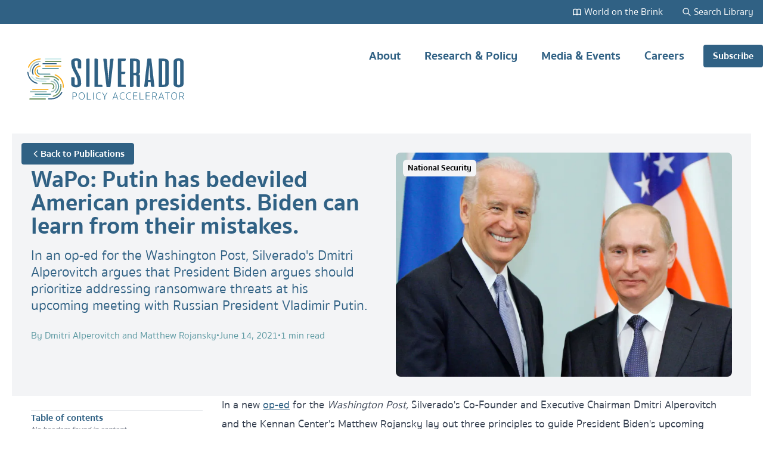

--- FILE ---
content_type: text/html; charset=UTF-8
request_url: https://silverado.org/publications/wapo-putin-has-bedeviled-american-presidents/
body_size: 37586
content:
<!DOCTYPE html><html lang="en"><head><meta charSet="utf-8"/><meta http-equiv="x-ua-compatible" content="ie=edge"/><meta name="viewport" content="width=device-width, initial-scale=1, shrink-to-fit=no"/><meta name="generator" content="Gatsby 5.15.0"/><meta data-react-helmet="true" name="description" content="In a new op-ed for the Washington Post, Silverado Policy Accelerator&#x27;s Dmitri Alperovitch proposes a strategy for President Biden&#x27;s upcoming meeting with Vladimir Putin. "/><meta data-react-helmet="true" name="image" content="https://cdn.sanity.io/images/0wfzc71x/production/f820fbc2e08729232b85a8db6c277b05216f6e70-916x611.webp"/><meta data-react-helmet="true" property="og:url" content="https://www.silverado.org/publications/wapo-putin-has-bedeviled-american-presidents/"/><meta data-react-helmet="true" property="og:title" content="Silverado: Putin has bedeviled American presidents. Biden can learn from their mistakes."/><meta data-react-helmet="true" property="og:description" content="In a new op-ed for the Washington Post, Silverado Policy Accelerator&#x27;s Dmitri Alperovitch proposes a strategy for President Biden&#x27;s upcoming meeting with Vladimir Putin. "/><meta data-react-helmet="true" property="og:image" content="https://cdn.sanity.io/images/0wfzc71x/production/f820fbc2e08729232b85a8db6c277b05216f6e70-916x611.webp"/><meta data-react-helmet="true" name="twitter:card" content="summary_large_image"/><meta data-react-helmet="true" name="twitter:creator" content="@SilveradoPolicy"/><meta data-react-helmet="true" name="twitter:title" content="Silverado: Putin has bedeviled American presidents. Biden can learn from their mistakes."/><meta data-react-helmet="true" name="twitter:description" content="In a new op-ed for the Washington Post, Silverado Policy Accelerator&#x27;s Dmitri Alperovitch proposes a strategy for President Biden&#x27;s upcoming meeting with Vladimir Putin. "/><meta data-react-helmet="true" name="twitter:image" content="https://cdn.sanity.io/images/0wfzc71x/production/f820fbc2e08729232b85a8db6c277b05216f6e70-916x611.webp?w=800"/><style data-href="/styles.1a6cb580c34bf7bf8113.css" data-identity="gatsby-global-css">@font-face{font-family:Sukhumvit;font-weight:300;src:url(/static/SukhumvitSet-Thin-ead7ead8fd46597986186906a16a1fd7.ttf)}@font-face{font-family:Sukhumvit;font-weight:400;src:url(/static/SukhumvitSet-Text-1012e8c02719f8cb02930084c0ba328e.ttf)}@font-face{font-family:Sukhumvit;font-weight:700;src:url(/static/SukhumvitSet-Bold-199b4d73dcf8e8dedd71ebd217c48aff.ttf)}*,:after,:before{--tw-border-spacing-x:0;--tw-border-spacing-y:0;--tw-translate-x:0;--tw-translate-y:0;--tw-rotate:0;--tw-skew-x:0;--tw-skew-y:0;--tw-scale-x:1;--tw-scale-y:1;--tw-pan-x: ;--tw-pan-y: ;--tw-pinch-zoom: ;--tw-scroll-snap-strictness:proximity;--tw-gradient-from-position: ;--tw-gradient-via-position: ;--tw-gradient-to-position: ;--tw-ordinal: ;--tw-slashed-zero: ;--tw-numeric-figure: ;--tw-numeric-spacing: ;--tw-numeric-fraction: ;--tw-ring-inset: ;--tw-ring-offset-width:0px;--tw-ring-offset-color:#fff;--tw-ring-color:rgba(59,130,246,.5);--tw-ring-offset-shadow:0 0 #0000;--tw-ring-shadow:0 0 #0000;--tw-shadow:0 0 #0000;--tw-shadow-colored:0 0 #0000;--tw-blur: ;--tw-brightness: ;--tw-contrast: ;--tw-grayscale: ;--tw-hue-rotate: ;--tw-invert: ;--tw-saturate: ;--tw-sepia: ;--tw-drop-shadow: ;--tw-backdrop-blur: ;--tw-backdrop-brightness: ;--tw-backdrop-contrast: ;--tw-backdrop-grayscale: ;--tw-backdrop-hue-rotate: ;--tw-backdrop-invert: ;--tw-backdrop-opacity: ;--tw-backdrop-saturate: ;--tw-backdrop-sepia: ;--tw-contain-size: ;--tw-contain-layout: ;--tw-contain-paint: ;--tw-contain-style: }::backdrop{--tw-border-spacing-x:0;--tw-border-spacing-y:0;--tw-translate-x:0;--tw-translate-y:0;--tw-rotate:0;--tw-skew-x:0;--tw-skew-y:0;--tw-scale-x:1;--tw-scale-y:1;--tw-pan-x: ;--tw-pan-y: ;--tw-pinch-zoom: ;--tw-scroll-snap-strictness:proximity;--tw-gradient-from-position: ;--tw-gradient-via-position: ;--tw-gradient-to-position: ;--tw-ordinal: ;--tw-slashed-zero: ;--tw-numeric-figure: ;--tw-numeric-spacing: ;--tw-numeric-fraction: ;--tw-ring-inset: ;--tw-ring-offset-width:0px;--tw-ring-offset-color:#fff;--tw-ring-color:rgba(59,130,246,.5);--tw-ring-offset-shadow:0 0 #0000;--tw-ring-shadow:0 0 #0000;--tw-shadow:0 0 #0000;--tw-shadow-colored:0 0 #0000;--tw-blur: ;--tw-brightness: ;--tw-contrast: ;--tw-grayscale: ;--tw-hue-rotate: ;--tw-invert: ;--tw-saturate: ;--tw-sepia: ;--tw-drop-shadow: ;--tw-backdrop-blur: ;--tw-backdrop-brightness: ;--tw-backdrop-contrast: ;--tw-backdrop-grayscale: ;--tw-backdrop-hue-rotate: ;--tw-backdrop-invert: ;--tw-backdrop-opacity: ;--tw-backdrop-saturate: ;--tw-backdrop-sepia: ;--tw-contain-size: ;--tw-contain-layout: ;--tw-contain-paint: ;--tw-contain-style: }/*
! tailwindcss v3.4.19 | MIT License | https://tailwindcss.com
*/*,:after,:before{border:0 solid #e5e7eb;box-sizing:border-box}:after,:before{--tw-content:""}:host,html{-webkit-text-size-adjust:100%;font-feature-settings:normal;-webkit-tap-highlight-color:transparent;font-family:ui-sans-serif,system-ui,sans-serif,Apple Color Emoji,Segoe UI Emoji,Segoe UI Symbol,Noto Color Emoji;font-variation-settings:normal;line-height:1.5;-moz-tab-size:4;-o-tab-size:4;tab-size:4}body{line-height:inherit;margin:0}hr{border-top-width:1px;color:inherit;height:0}abbr:where([title]){-webkit-text-decoration:underline dotted;text-decoration:underline dotted}h1,h2,h3,h4,h5,h6{font-size:inherit;font-weight:inherit}a{color:inherit;text-decoration:inherit}b,strong{font-weight:bolder}code,kbd,pre,samp{font-feature-settings:normal;font-family:ui-monospace,SFMono-Regular,Menlo,Monaco,Consolas,Liberation Mono,Courier New,monospace;font-size:1em;font-variation-settings:normal}small{font-size:80%}sub,sup{font-size:75%;line-height:0;position:relative;vertical-align:baseline}sub{bottom:-.25em}sup{top:-.5em}table{border-collapse:collapse;border-color:inherit;text-indent:0}button,input,optgroup,select,textarea{font-feature-settings:inherit;color:inherit;font-family:inherit;font-size:100%;font-variation-settings:inherit;font-weight:inherit;letter-spacing:inherit;line-height:inherit;margin:0;padding:0}button,select{text-transform:none}button,input:where([type=button]),input:where([type=reset]),input:where([type=submit]){-webkit-appearance:button;background-color:transparent;background-image:none}:-moz-focusring{outline:auto}:-moz-ui-invalid{box-shadow:none}progress{vertical-align:baseline}::-webkit-inner-spin-button,::-webkit-outer-spin-button{height:auto}[type=search]{-webkit-appearance:textfield;outline-offset:-2px}::-webkit-search-decoration{-webkit-appearance:none}::-webkit-file-upload-button{-webkit-appearance:button;font:inherit}summary{display:list-item}blockquote,dd,dl,figure,h1,h2,h3,h4,h5,h6,hr,p,pre{margin:0}fieldset{margin:0}fieldset,legend{padding:0}menu,ol,ul{list-style:none;margin:0;padding:0}dialog{padding:0}textarea{resize:vertical}input::-moz-placeholder,textarea::-moz-placeholder{color:#9ca3af;opacity:1}input::placeholder,textarea::placeholder{color:#9ca3af;opacity:1}[role=button],button{cursor:pointer}:disabled{cursor:default}audio,canvas,embed,iframe,img,object,svg,video{display:block;vertical-align:middle}img,video{height:auto;max-width:100%}[hidden]:where(:not([hidden=until-found])){display:none}.container{margin-left:auto;margin-right:auto;padding-left:1.25rem;padding-right:1.25rem;width:100%}@media (min-width:640px){.container{max-width:640px}}@media (min-width:768px){.container{max-width:768px}}@media (min-width:1024px){.container{max-width:1024px}}@media (min-width:1280px){.container{max-width:1280px}}@media (min-width:1536px){.container{max-width:1536px}}.prose{color:var(--tw-prose-body);max-width:65ch}.prose :where(p):not(:where([class~=not-prose],[class~=not-prose] *)){margin-bottom:1.25em;margin-top:1.25em}.prose :where([class~=lead]):not(:where([class~=not-prose],[class~=not-prose] *)){color:var(--tw-prose-lead);font-size:1.25em;line-height:1.6;margin-bottom:1.2em;margin-top:1.2em}.prose :where(a):not(:where([class~=not-prose],[class~=not-prose] *)){color:var(--tw-prose-links);font-weight:500;text-decoration:underline}.prose :where(strong):not(:where([class~=not-prose],[class~=not-prose] *)){color:var(--tw-prose-bold);font-weight:600}.prose :where(a strong):not(:where([class~=not-prose],[class~=not-prose] *)){color:inherit}.prose :where(blockquote strong):not(:where([class~=not-prose],[class~=not-prose] *)){color:inherit}.prose :where(thead th strong):not(:where([class~=not-prose],[class~=not-prose] *)){color:inherit}.prose :where(ol):not(:where([class~=not-prose],[class~=not-prose] *)){list-style-type:decimal;margin-bottom:1.25em;margin-top:1.25em;padding-inline-start:1.625em}.prose :where(ol[type=A]):not(:where([class~=not-prose],[class~=not-prose] *)){list-style-type:upper-alpha}.prose :where(ol[type=a]):not(:where([class~=not-prose],[class~=not-prose] *)){list-style-type:lower-alpha}.prose :where(ol[type=A s]):not(:where([class~=not-prose],[class~=not-prose] *)){list-style-type:upper-alpha}.prose :where(ol[type=a s]):not(:where([class~=not-prose],[class~=not-prose] *)){list-style-type:lower-alpha}.prose :where(ol[type=I]):not(:where([class~=not-prose],[class~=not-prose] *)){list-style-type:upper-roman}.prose :where(ol[type=i]):not(:where([class~=not-prose],[class~=not-prose] *)){list-style-type:lower-roman}.prose :where(ol[type=I s]):not(:where([class~=not-prose],[class~=not-prose] *)){list-style-type:upper-roman}.prose :where(ol[type=i s]):not(:where([class~=not-prose],[class~=not-prose] *)){list-style-type:lower-roman}.prose :where(ol[type="1"]):not(:where([class~=not-prose],[class~=not-prose] *)){list-style-type:decimal}.prose :where(ul):not(:where([class~=not-prose],[class~=not-prose] *)){list-style-type:disc;margin-bottom:1.25em;margin-top:1.25em;padding-inline-start:1.625em}.prose :where(ol>li):not(:where([class~=not-prose],[class~=not-prose] *))::marker{color:var(--tw-prose-counters);font-weight:400}.prose :where(ul>li):not(:where([class~=not-prose],[class~=not-prose] *))::marker{color:var(--tw-prose-bullets)}.prose :where(dt):not(:where([class~=not-prose],[class~=not-prose] *)){color:var(--tw-prose-headings);font-weight:600;margin-top:1.25em}.prose :where(hr):not(:where([class~=not-prose],[class~=not-prose] *)){border-color:var(--tw-prose-hr);border-top-width:1px;margin-bottom:3em;margin-top:3em}.prose :where(blockquote):not(:where([class~=not-prose],[class~=not-prose] *)){border-inline-start-color:var(--tw-prose-quote-borders);border-inline-start-width:.25rem;color:var(--tw-prose-quotes);font-style:italic;font-weight:500;margin-bottom:1.6em;margin-top:1.6em;padding-inline-start:1em;quotes:"\201C""\201D""\2018""\2019"}.prose :where(blockquote p:first-of-type):not(:where([class~=not-prose],[class~=not-prose] *)):before{content:open-quote}.prose :where(blockquote p:last-of-type):not(:where([class~=not-prose],[class~=not-prose] *)):after{content:close-quote}.prose :where(h1):not(:where([class~=not-prose],[class~=not-prose] *)){color:var(--tw-prose-headings);font-size:2.25em;font-weight:800;line-height:1.1111111;margin-bottom:.8888889em;margin-top:0}.prose :where(h1 strong):not(:where([class~=not-prose],[class~=not-prose] *)){color:inherit;font-weight:900}.prose :where(h2):not(:where([class~=not-prose],[class~=not-prose] *)){color:#306184;font-size:2.074rem;font-weight:700;line-height:1.3333333;margin-bottom:1em;margin-top:2em}.prose :where(h2 strong):not(:where([class~=not-prose],[class~=not-prose] *)){color:inherit;font-weight:800}.prose :where(h3):not(:where([class~=not-prose],[class~=not-prose] *)){color:#306184;font-size:1.728rem;font-weight:600;line-height:1.6;margin-bottom:.6em;margin-top:1.6em}.prose :where(h3 strong):not(:where([class~=not-prose],[class~=not-prose] *)){color:inherit;font-weight:700}.prose :where(h4):not(:where([class~=not-prose],[class~=not-prose] *)){color:#306184;font-size:1.44rem;font-weight:600;line-height:1.5;margin-bottom:.5em;margin-top:1.5em}.prose :where(h4 strong):not(:where([class~=not-prose],[class~=not-prose] *)){color:inherit;font-weight:700}.prose :where(img):not(:where([class~=not-prose],[class~=not-prose] *)){margin-bottom:2em;margin-top:2em}.prose :where(picture):not(:where([class~=not-prose],[class~=not-prose] *)){display:block;margin-bottom:2em;margin-top:2em}.prose :where(video):not(:where([class~=not-prose],[class~=not-prose] *)){margin-bottom:2em;margin-top:2em}.prose :where(kbd):not(:where([class~=not-prose],[class~=not-prose] *)){border-radius:.3125rem;box-shadow:0 0 0 1px var(--tw-prose-kbd-shadows),0 3px 0 var(--tw-prose-kbd-shadows);color:var(--tw-prose-kbd);font-family:inherit;font-size:.875em;font-weight:500;padding-inline-end:.375em;padding-bottom:.1875em;padding-top:.1875em;padding-inline-start:.375em}.prose :where(code):not(:where([class~=not-prose],[class~=not-prose] *)){color:var(--tw-prose-code);font-size:.875em;font-weight:600}.prose :where(code):not(:where([class~=not-prose],[class~=not-prose] *)):before{content:"`"}.prose :where(code):not(:where([class~=not-prose],[class~=not-prose] *)):after{content:"`"}.prose :where(a code):not(:where([class~=not-prose],[class~=not-prose] *)){color:inherit}.prose :where(h1 code):not(:where([class~=not-prose],[class~=not-prose] *)){color:inherit}.prose :where(h2 code):not(:where([class~=not-prose],[class~=not-prose] *)){color:inherit;font-size:.875em}.prose :where(h3 code):not(:where([class~=not-prose],[class~=not-prose] *)){color:inherit;font-size:.9em}.prose :where(h4 code):not(:where([class~=not-prose],[class~=not-prose] *)){color:inherit}.prose :where(blockquote code):not(:where([class~=not-prose],[class~=not-prose] *)){color:inherit}.prose :where(thead th code):not(:where([class~=not-prose],[class~=not-prose] *)){color:inherit}.prose :where(pre):not(:where([class~=not-prose],[class~=not-prose] *)){background-color:var(--tw-prose-pre-bg);border-radius:.375rem;color:var(--tw-prose-pre-code);font-size:.875em;font-weight:400;line-height:1.7142857;margin-bottom:1.7142857em;margin-top:1.7142857em;overflow-x:auto;padding-inline-end:1.1428571em;padding-bottom:.8571429em;padding-top:.8571429em;padding-inline-start:1.1428571em}.prose :where(pre code):not(:where([class~=not-prose],[class~=not-prose] *)){background-color:transparent;border-radius:0;border-width:0;color:inherit;font-family:inherit;font-size:inherit;font-weight:inherit;line-height:inherit;padding:0}.prose :where(pre code):not(:where([class~=not-prose],[class~=not-prose] *)):before{content:none}.prose :where(pre code):not(:where([class~=not-prose],[class~=not-prose] *)):after{content:none}.prose :where(table):not(:where([class~=not-prose],[class~=not-prose] *)){font-size:.875em;line-height:1.7142857;margin-bottom:2em;margin-top:2em;table-layout:auto;width:100%}.prose :where(thead):not(:where([class~=not-prose],[class~=not-prose] *)){border-bottom-color:var(--tw-prose-th-borders);border-bottom-width:1px}.prose :where(thead th):not(:where([class~=not-prose],[class~=not-prose] *)){color:var(--tw-prose-headings);font-weight:600;padding-inline-end:.5714286em;padding-bottom:.5714286em;padding-inline-start:.5714286em;vertical-align:bottom}.prose :where(tbody tr):not(:where([class~=not-prose],[class~=not-prose] *)){border-bottom-color:var(--tw-prose-td-borders);border-bottom-width:1px}.prose :where(tbody tr:last-child):not(:where([class~=not-prose],[class~=not-prose] *)){border-bottom-width:0}.prose :where(tbody td):not(:where([class~=not-prose],[class~=not-prose] *)){vertical-align:baseline}.prose :where(tfoot):not(:where([class~=not-prose],[class~=not-prose] *)){border-top-color:var(--tw-prose-th-borders);border-top-width:1px}.prose :where(tfoot td):not(:where([class~=not-prose],[class~=not-prose] *)){vertical-align:top}.prose :where(th,td):not(:where([class~=not-prose],[class~=not-prose] *)){text-align:start}.prose :where(figure>*):not(:where([class~=not-prose],[class~=not-prose] *)){margin-bottom:0;margin-top:0}.prose :where(figcaption):not(:where([class~=not-prose],[class~=not-prose] *)){color:var(--tw-prose-captions);font-size:.875em;line-height:1.4285714;margin-top:.8571429em}.prose{--tw-prose-body:#374151;--tw-prose-headings:#111827;--tw-prose-lead:#4b5563;--tw-prose-links:#111827;--tw-prose-bold:#111827;--tw-prose-counters:#6b7280;--tw-prose-bullets:#d1d5db;--tw-prose-hr:#e5e7eb;--tw-prose-quotes:#111827;--tw-prose-quote-borders:#e5e7eb;--tw-prose-captions:#6b7280;--tw-prose-kbd:#111827;--tw-prose-kbd-shadows:rgba(17,24,39,.1);--tw-prose-code:#111827;--tw-prose-pre-code:#e5e7eb;--tw-prose-pre-bg:#1f2937;--tw-prose-th-borders:#d1d5db;--tw-prose-td-borders:#e5e7eb;--tw-prose-invert-body:#d1d5db;--tw-prose-invert-headings:#fff;--tw-prose-invert-lead:#9ca3af;--tw-prose-invert-links:#fff;--tw-prose-invert-bold:#fff;--tw-prose-invert-counters:#9ca3af;--tw-prose-invert-bullets:#4b5563;--tw-prose-invert-hr:#374151;--tw-prose-invert-quotes:#f3f4f6;--tw-prose-invert-quote-borders:#374151;--tw-prose-invert-captions:#9ca3af;--tw-prose-invert-kbd:#fff;--tw-prose-invert-kbd-shadows:hsla(0,0%,100%,.1);--tw-prose-invert-code:#fff;--tw-prose-invert-pre-code:#d1d5db;--tw-prose-invert-pre-bg:rgba(0,0,0,.5);--tw-prose-invert-th-borders:#4b5563;--tw-prose-invert-td-borders:#374151;font-size:1rem;line-height:1.75}.prose :where(picture>img):not(:where([class~=not-prose],[class~=not-prose] *)){margin-bottom:0;margin-top:0}.prose :where(li):not(:where([class~=not-prose],[class~=not-prose] *)){margin-bottom:.5em;margin-top:.5em}.prose :where(ol>li):not(:where([class~=not-prose],[class~=not-prose] *)){padding-inline-start:.375em}.prose :where(ul>li):not(:where([class~=not-prose],[class~=not-prose] *)){padding-inline-start:.375em}.prose :where(.prose>ul>li p):not(:where([class~=not-prose],[class~=not-prose] *)){margin-bottom:.75em;margin-top:.75em}.prose :where(.prose>ul>li>p:first-child):not(:where([class~=not-prose],[class~=not-prose] *)){margin-top:1.25em}.prose :where(.prose>ul>li>p:last-child):not(:where([class~=not-prose],[class~=not-prose] *)){margin-bottom:1.25em}.prose :where(.prose>ol>li>p:first-child):not(:where([class~=not-prose],[class~=not-prose] *)){margin-top:1.25em}.prose :where(.prose>ol>li>p:last-child):not(:where([class~=not-prose],[class~=not-prose] *)){margin-bottom:1.25em}.prose :where(ul ul,ul ol,ol ul,ol ol):not(:where([class~=not-prose],[class~=not-prose] *)){margin-bottom:.75em;margin-top:.75em}.prose :where(dl):not(:where([class~=not-prose],[class~=not-prose] *)){margin-bottom:1.25em;margin-top:1.25em}.prose :where(dd):not(:where([class~=not-prose],[class~=not-prose] *)){margin-top:.5em;padding-inline-start:1.625em}.prose :where(hr+*):not(:where([class~=not-prose],[class~=not-prose] *)){margin-top:0}.prose :where(h2+*):not(:where([class~=not-prose],[class~=not-prose] *)){margin-top:0}.prose :where(h3+*):not(:where([class~=not-prose],[class~=not-prose] *)){margin-top:0}.prose :where(h4+*):not(:where([class~=not-prose],[class~=not-prose] *)){margin-top:0}.prose :where(thead th:first-child):not(:where([class~=not-prose],[class~=not-prose] *)){padding-inline-start:0}.prose :where(thead th:last-child):not(:where([class~=not-prose],[class~=not-prose] *)){padding-inline-end:0}.prose :where(tbody td,tfoot td):not(:where([class~=not-prose],[class~=not-prose] *)){padding-inline-end:.5714286em;padding-bottom:.5714286em;padding-top:.5714286em;padding-inline-start:.5714286em}.prose :where(tbody td:first-child,tfoot td:first-child):not(:where([class~=not-prose],[class~=not-prose] *)){padding-inline-start:0}.prose :where(tbody td:last-child,tfoot td:last-child):not(:where([class~=not-prose],[class~=not-prose] *)){padding-inline-end:0}.prose :where(figure):not(:where([class~=not-prose],[class~=not-prose] *)){margin-bottom:2em;margin-top:2em}.prose :where(.prose>:first-child):not(:where([class~=not-prose],[class~=not-prose] *)){margin-top:0}.prose :where(.prose>:last-child):not(:where([class~=not-prose],[class~=not-prose] *)){margin-bottom:0}.prose :where(h5):not(:where([class~=not-prose],[class~=not-prose] *)){color:#306184;font-size:1.2rem}.prose :where(h6):not(:where([class~=not-prose],[class~=not-prose] *)){color:#306184;font-size:1rem}.prose-lg{font-size:1.125rem;line-height:1.7777778}.prose-lg :where(p):not(:where([class~=not-prose],[class~=not-prose] *)){margin-bottom:1.3333333em;margin-top:1.3333333em}.prose-lg :where([class~=lead]):not(:where([class~=not-prose],[class~=not-prose] *)){font-size:1.2222222em;line-height:1.4545455;margin-bottom:1.0909091em;margin-top:1.0909091em}.prose-lg :where(blockquote):not(:where([class~=not-prose],[class~=not-prose] *)){margin-bottom:1.6666667em;margin-top:1.6666667em;padding-inline-start:1em}.prose-lg :where(h1):not(:where([class~=not-prose],[class~=not-prose] *)){font-size:2.6666667em;line-height:1;margin-bottom:.8333333em;margin-top:0}.prose-lg :where(h2):not(:where([class~=not-prose],[class~=not-prose] *)){font-size:1.6666667em;line-height:1.3333333;margin-bottom:1.0666667em;margin-top:1.8666667em}.prose-lg :where(h3):not(:where([class~=not-prose],[class~=not-prose] *)){font-size:1.3333333em;line-height:1.5;margin-bottom:.6666667em;margin-top:1.6666667em}.prose-lg :where(h4):not(:where([class~=not-prose],[class~=not-prose] *)){line-height:1.5555556;margin-bottom:.4444444em;margin-top:1.7777778em}.prose-lg :where(img):not(:where([class~=not-prose],[class~=not-prose] *)){margin-bottom:1.7777778em;margin-top:1.7777778em}.prose-lg :where(picture):not(:where([class~=not-prose],[class~=not-prose] *)){margin-bottom:1.7777778em;margin-top:1.7777778em}.prose-lg :where(picture>img):not(:where([class~=not-prose],[class~=not-prose] *)){margin-bottom:0;margin-top:0}.prose-lg :where(video):not(:where([class~=not-prose],[class~=not-prose] *)){margin-bottom:1.7777778em;margin-top:1.7777778em}.prose-lg :where(kbd):not(:where([class~=not-prose],[class~=not-prose] *)){border-radius:.3125rem;font-size:.8888889em;padding-inline-end:.4444444em;padding-bottom:.2222222em;padding-top:.2222222em;padding-inline-start:.4444444em}.prose-lg :where(code):not(:where([class~=not-prose],[class~=not-prose] *)){font-size:.8888889em}.prose-lg :where(h2 code):not(:where([class~=not-prose],[class~=not-prose] *)){font-size:.8666667em}.prose-lg :where(h3 code):not(:where([class~=not-prose],[class~=not-prose] *)){font-size:.875em}.prose-lg :where(pre):not(:where([class~=not-prose],[class~=not-prose] *)){border-radius:.375rem;font-size:.8888889em;line-height:1.75;margin-bottom:2em;margin-top:2em;padding-inline-end:1.5em;padding-bottom:1em;padding-top:1em;padding-inline-start:1.5em}.prose-lg :where(ol):not(:where([class~=not-prose],[class~=not-prose] *)){margin-bottom:1.3333333em;margin-top:1.3333333em;padding-inline-start:1.5555556em}.prose-lg :where(ul):not(:where([class~=not-prose],[class~=not-prose] *)){margin-bottom:1.3333333em;margin-top:1.3333333em;padding-inline-start:1.5555556em}.prose-lg :where(li):not(:where([class~=not-prose],[class~=not-prose] *)){margin-bottom:.6666667em;margin-top:.6666667em}.prose-lg :where(ol>li):not(:where([class~=not-prose],[class~=not-prose] *)){padding-inline-start:.4444444em}.prose-lg :where(ul>li):not(:where([class~=not-prose],[class~=not-prose] *)){padding-inline-start:.4444444em}.prose-lg :where(.prose-lg>ul>li p):not(:where([class~=not-prose],[class~=not-prose] *)){margin-bottom:.8888889em;margin-top:.8888889em}.prose-lg :where(.prose-lg>ul>li>p:first-child):not(:where([class~=not-prose],[class~=not-prose] *)){margin-top:1.3333333em}.prose-lg :where(.prose-lg>ul>li>p:last-child):not(:where([class~=not-prose],[class~=not-prose] *)){margin-bottom:1.3333333em}.prose-lg :where(.prose-lg>ol>li>p:first-child):not(:where([class~=not-prose],[class~=not-prose] *)){margin-top:1.3333333em}.prose-lg :where(.prose-lg>ol>li>p:last-child):not(:where([class~=not-prose],[class~=not-prose] *)){margin-bottom:1.3333333em}.prose-lg :where(ul ul,ul ol,ol ul,ol ol):not(:where([class~=not-prose],[class~=not-prose] *)){margin-bottom:.8888889em;margin-top:.8888889em}.prose-lg :where(dl):not(:where([class~=not-prose],[class~=not-prose] *)){margin-bottom:1.3333333em;margin-top:1.3333333em}.prose-lg :where(dt):not(:where([class~=not-prose],[class~=not-prose] *)){margin-top:1.3333333em}.prose-lg :where(dd):not(:where([class~=not-prose],[class~=not-prose] *)){margin-top:.6666667em;padding-inline-start:1.5555556em}.prose-lg :where(hr):not(:where([class~=not-prose],[class~=not-prose] *)){margin-bottom:3.1111111em;margin-top:3.1111111em}.prose-lg :where(hr+*):not(:where([class~=not-prose],[class~=not-prose] *)){margin-top:0}.prose-lg :where(h2+*):not(:where([class~=not-prose],[class~=not-prose] *)){margin-top:0}.prose-lg :where(h3+*):not(:where([class~=not-prose],[class~=not-prose] *)){margin-top:0}.prose-lg :where(h4+*):not(:where([class~=not-prose],[class~=not-prose] *)){margin-top:0}.prose-lg :where(table):not(:where([class~=not-prose],[class~=not-prose] *)){font-size:.8888889em;line-height:1.5}.prose-lg :where(thead th):not(:where([class~=not-prose],[class~=not-prose] *)){padding-inline-end:.75em;padding-bottom:.75em;padding-inline-start:.75em}.prose-lg :where(thead th:first-child):not(:where([class~=not-prose],[class~=not-prose] *)){padding-inline-start:0}.prose-lg :where(thead th:last-child):not(:where([class~=not-prose],[class~=not-prose] *)){padding-inline-end:0}.prose-lg :where(tbody td,tfoot td):not(:where([class~=not-prose],[class~=not-prose] *)){padding-inline-end:.75em;padding-bottom:.75em;padding-top:.75em;padding-inline-start:.75em}.prose-lg :where(tbody td:first-child,tfoot td:first-child):not(:where([class~=not-prose],[class~=not-prose] *)){padding-inline-start:0}.prose-lg :where(tbody td:last-child,tfoot td:last-child):not(:where([class~=not-prose],[class~=not-prose] *)){padding-inline-end:0}.prose-lg :where(figure):not(:where([class~=not-prose],[class~=not-prose] *)){margin-bottom:1.7777778em;margin-top:1.7777778em}.prose-lg :where(figure>*):not(:where([class~=not-prose],[class~=not-prose] *)){margin-bottom:0;margin-top:0}.prose-lg :where(figcaption):not(:where([class~=not-prose],[class~=not-prose] *)){font-size:.8888889em;line-height:1.5;margin-top:1em}.prose-lg :where(.prose-lg>:first-child):not(:where([class~=not-prose],[class~=not-prose] *)){margin-top:0}.prose-lg :where(.prose-lg>:last-child):not(:where([class~=not-prose],[class~=not-prose] *)){margin-bottom:0}.sr-only{clip:rect(0,0,0,0);border-width:0;height:1px;margin:-1px;overflow:hidden;padding:0;position:absolute;white-space:nowrap;width:1px}.pointer-events-none{pointer-events:none}.pointer-events-auto{pointer-events:auto}.visible{visibility:visible}.invisible{visibility:hidden}.collapse{visibility:collapse}.static{position:static}.fixed{position:fixed}.absolute{position:absolute}.relative{position:relative}.sticky{position:sticky}.inset-0{inset:0}.inset-x-0{left:0;right:0}.inset-y-0{bottom:0;top:0}.inset-y-0\.5{bottom:.125rem;top:.125rem}.-bottom-0\.5{bottom:-.125rem}.-bottom-2{bottom:-.5rem}.-bottom-24{bottom:-6rem}.-bottom-px{bottom:-1px}.-left-2{left:-.5rem}.-left-4{left:-1rem}.-right-0\.5{right:-.125rem}.-right-px{right:-1px}.-top-2{top:-.5rem}.-top-4{top:-1rem}.-top-5{top:-1.25rem}.-top-6{top:-1.5rem}.bottom-0{bottom:0}.bottom-0\.5{bottom:.125rem}.bottom-1{bottom:.25rem}.bottom-2{bottom:.5rem}.bottom-3{bottom:.75rem}.bottom-5{bottom:1.25rem}.bottom-8{bottom:2rem}.left-0{left:0}.left-1\/2{left:50%}.left-12{left:3rem}.left-2{left:.5rem}.left-2\.5{left:.625rem}.left-3{left:.75rem}.left-3\.5{left:.875rem}.left-4{left:1rem}.left-8{left:2rem}.left-\[7\%\]{left:7%}.right-0{right:0}.right-0\.5{right:.125rem}.right-1{right:.25rem}.right-1\.5{right:.375rem}.right-1\/2{right:50%}.right-16{right:4rem}.right-2{right:.5rem}.right-2\.5{right:.625rem}.right-3{right:.75rem}.right-3\.5{right:.875rem}.right-4{right:1rem}.right-5{right:1.25rem}.top-0{top:0}.top-1{top:.25rem}.top-1\.5{top:.375rem}.top-1\/2{top:50%}.top-2{top:.5rem}.top-2\.5{top:.625rem}.top-3{top:.75rem}.top-4{top:1rem}.top-8{top:2rem}.top-\[120px\]{top:120px}.top-full{top:100%}.isolate{isolation:isolate}.z-0{z-index:0}.z-10{z-index:10}.z-20{z-index:20}.z-30{z-index:30}.z-40{z-index:40}.z-50{z-index:50}.z-\[1\]{z-index:1}.order-1{order:1}.order-2{order:2}.order-first{order:-9999}.order-last{order:9999}.col-span-full{grid-column:1/-1}.col-start-4{grid-column-start:4}.col-end-13{grid-column-end:13}.m-0{margin:0}.-mx-2{margin-left:-.5rem;margin-right:-.5rem}.-mx-4{margin-left:-1rem;margin-right:-1rem}.-my-px{margin-bottom:-1px;margin-top:-1px}.mx-0{margin-left:0;margin-right:0}.mx-2{margin-left:.5rem;margin-right:.5rem}.mx-3{margin-left:.75rem;margin-right:.75rem}.mx-4{margin-left:1rem;margin-right:1rem}.mx-6{margin-left:1.5rem;margin-right:1.5rem}.mx-8{margin-left:2rem;margin-right:2rem}.mx-auto{margin-left:auto;margin-right:auto}.my-1{margin-bottom:.25rem;margin-top:.25rem}.my-12{margin-bottom:3rem;margin-top:3rem}.my-20{margin-bottom:5rem;margin-top:5rem}.my-3{margin-bottom:.75rem;margin-top:.75rem}.my-4{margin-bottom:1rem;margin-top:1rem}.my-8{margin-bottom:2rem;margin-top:2rem}.my-auto{margin-bottom:auto;margin-top:auto}.-mb-1{margin-bottom:-.25rem}.-mb-px{margin-bottom:-1px}.-ml-4{margin-left:-1rem}.-ml-5{margin-left:-1.25rem}.-mr-4{margin-right:-1rem}.-mt-1{margin-top:-.25rem}.-mt-2{margin-top:-.5rem}.-mt-20{margin-top:-5rem}.-mt-4{margin-top:-1rem}.-mt-6{margin-top:-1.5rem}.-mt-\[26px\]{margin-top:-26px}.mb-0{margin-bottom:0}.mb-0\.5{margin-bottom:.125rem}.mb-1{margin-bottom:.25rem}.mb-1\.5{margin-bottom:.375rem}.mb-10{margin-bottom:2.5rem}.mb-12{margin-bottom:3rem}.mb-14{margin-bottom:3.5rem}.mb-16{margin-bottom:4rem}.mb-2{margin-bottom:.5rem}.mb-20{margin-bottom:5rem}.mb-24{margin-bottom:6rem}.mb-3{margin-bottom:.75rem}.mb-4{margin-bottom:1rem}.mb-40{margin-bottom:10rem}.mb-5{margin-bottom:1.25rem}.mb-6{margin-bottom:1.5rem}.mb-7{margin-bottom:1.75rem}.mb-8{margin-bottom:2rem}.mb-\[6\.25rem\]{margin-bottom:6.25rem}.ml-0\.5{margin-left:.125rem}.ml-1{margin-left:.25rem}.ml-10{margin-left:2.5rem}.ml-12{margin-left:3rem}.ml-2{margin-left:.5rem}.ml-3{margin-left:.75rem}.ml-4{margin-left:1rem}.ml-8{margin-left:2rem}.ml-auto{margin-left:auto}.mr-1{margin-right:.25rem}.mr-1\.5{margin-right:.375rem}.mr-2{margin-right:.5rem}.mr-3{margin-right:.75rem}.mr-4{margin-right:1rem}.mr-8{margin-right:2rem}.mr-auto{margin-right:auto}.mt-0{margin-top:0}.mt-0\.5{margin-top:.125rem}.mt-1{margin-top:.25rem}.mt-1\.5{margin-top:.375rem}.mt-10{margin-top:2.5rem}.mt-12{margin-top:3rem}.mt-16{margin-top:4rem}.mt-2{margin-top:.5rem}.mt-2\.5{margin-top:.625rem}.mt-24{margin-top:6rem}.mt-3{margin-top:.75rem}.mt-36{margin-top:9rem}.mt-4{margin-top:1rem}.mt-5{margin-top:1.25rem}.mt-6{margin-top:1.5rem}.mt-8{margin-top:2rem}.mt-\[0\.375rem\]{margin-top:.375rem}.mt-auto{margin-top:auto}.box-border{box-sizing:border-box}.box-content{box-sizing:content-box}.line-clamp-1{-webkit-line-clamp:1}.line-clamp-1,.line-clamp-2{-webkit-box-orient:vertical;display:-webkit-box;overflow:hidden}.line-clamp-2{-webkit-line-clamp:2}.line-clamp-3{-webkit-line-clamp:3}.line-clamp-3,.line-clamp-4{-webkit-box-orient:vertical;display:-webkit-box;overflow:hidden}.line-clamp-4{-webkit-line-clamp:4}.\!block{display:block!important}.block{display:block}.inline-block{display:inline-block}.inline{display:inline}.flex{display:flex}.inline-flex{display:inline-flex}.table{display:table}.grid{display:grid}.contents{display:contents}.hidden{display:none}.aspect-\[0\.3\]{aspect-ratio:.3}.aspect-\[1\.5\]{aspect-ratio:1.5}.aspect-\[16\/9\]{aspect-ratio:16/9}.aspect-\[3\/2\]{aspect-ratio:3/2}.aspect-\[3\]{aspect-ratio:3}.aspect-square{aspect-ratio:1/1}.size-1\.5{height:.375rem;width:.375rem}.size-10{height:2.5rem;width:2.5rem}.size-11{height:2.75rem;width:2.75rem}.size-12{height:3rem;width:3rem}.size-14{height:3.5rem;width:3.5rem}.size-16{height:4rem;width:4rem}.size-2{height:.5rem;width:.5rem}.size-2\.5{height:.625rem;width:.625rem}.size-20{height:5rem;width:5rem}.size-24{height:6rem;width:6rem}.size-3{height:.75rem;width:.75rem}.size-3\.5{height:.875rem;width:.875rem}.size-4{height:1rem;width:1rem}.size-40{height:10rem;width:10rem}.size-5{height:1.25rem;width:1.25rem}.size-6{height:1.5rem;width:1.5rem}.size-7{height:1.75rem;width:1.75rem}.size-8{height:2rem;width:2rem}.size-9{height:2.25rem;width:2.25rem}.size-\[10\.5px\]{height:10.5px;width:10.5px}.size-\[14px\]{height:14px;width:14px}.size-\[5\.25px\]{height:5.25px;width:5.25px}.size-\[6\.13px\]{height:6.13px;width:6.13px}.size-\[7\.88px\]{height:7.88px;width:7.88px}.size-\[7px\]{height:7px;width:7px}.size-\[8\.75px\]{height:8.75px;width:8.75px}.size-full{height:100%;width:100%}.size-max{height:-moz-max-content;height:max-content;width:-moz-max-content;width:max-content}.h-0\.5{height:.125rem}.h-1{height:.25rem}.h-1\.5{height:.375rem}.h-1\/2{height:50%}.h-10{height:2.5rem}.h-11{height:2.75rem}.h-12{height:3rem}.h-14{height:3.5rem}.h-16{height:4rem}.h-2{height:.5rem}.h-2\.5{height:.625rem}.h-24{height:6rem}.h-28{height:7rem}.h-3{height:.75rem}.h-32{height:8rem}.h-4{height:1rem}.h-40{height:10rem}.h-5{height:1.25rem}.h-6{height:1.5rem}.h-60{height:15rem}.h-64{height:16rem}.h-7{height:1.75rem}.h-72{height:18rem}.h-8{height:2rem}.h-80{height:20rem}.h-9{height:2.25rem}.h-96{height:24rem}.h-\[194px\]{height:194px}.h-\[1em\]{height:1em}.h-\[3\.5625rem\]{height:3.5625rem}.h-\[385px\]{height:385px}.h-\[400px\]{height:400px}.h-\[94px\]{height:94px}.h-auto{height:auto}.h-dvh{height:100dvh}.h-full{height:100%}.h-max{height:-moz-max-content;height:max-content}.h-min{height:-moz-min-content;height:min-content}.h-px{height:1px}.max-h-10{max-height:2.5rem}.max-h-\[100px\]{max-height:100px}.max-h-full{max-height:100%}.min-h-0{min-height:0}.min-h-3\/4-screen{min-height:75vh}.min-h-4{min-height:1rem}.min-h-5{min-height:1.25rem}.min-h-\[19rem\]{min-height:19rem}.min-h-\[200px\]{min-height:200px}.min-h-\[30rem\]{min-height:30rem}.min-h-\[500px\]{min-height:500px}.min-h-dvh{min-height:100dvh}.min-h-full{min-height:100%}.min-h-screen{min-height:100vh}.w-0{width:0}.w-0\.5{width:.125rem}.w-1\/2{width:50%}.w-10{width:2.5rem}.w-11{width:2.75rem}.w-11\/12{width:91.666667%}.w-12{width:3rem}.w-16{width:4rem}.w-2{width:.5rem}.w-2\.5{width:.625rem}.w-2\/5{width:40%}.w-20{width:5rem}.w-24{width:6rem}.w-28{width:7rem}.w-3{width:.75rem}.w-3\/5{width:60%}.w-32{width:8rem}.w-36{width:9rem}.w-4{width:1rem}.w-48{width:12rem}.w-5{width:1.25rem}.w-6{width:1.5rem}.w-60{width:15rem}.w-64{width:16rem}.w-72{width:18rem}.w-8{width:2rem}.w-8\/12{width:66.666667%}.w-80{width:20rem}.w-9{width:2.25rem}.w-96{width:24rem}.w-\[150\%\]{width:150%}.w-\[16\.125rem\]{width:16.125rem}.w-\[168px\]{width:168px}.w-\[17\.375rem\]{width:17.375rem}.w-\[200px\]{width:200px}.w-\[244px\]{width:244px}.w-\[288px\]{width:288px}.w-\[500px\]{width:500px}.w-auto{width:auto}.w-full{width:100%}.w-max{width:-moz-max-content;width:max-content}.w-min{width:-moz-min-content;width:min-content}.w-screen{width:100vw}.min-w-0{min-width:0}.min-w-4{min-width:1rem}.min-w-5{min-width:1.25rem}.min-w-6{min-width:1.5rem}.min-w-7{min-width:1.75rem}.min-w-\[20\%\]{min-width:20%}.min-w-\[30\%\]{min-width:30%}.max-w-0{max-width:0}.max-w-120{max-width:30rem}.max-w-2xl{max-width:42rem}.max-w-3xl{max-width:48rem}.max-w-48{max-width:12rem}.max-w-4xl{max-width:56rem}.max-w-56{max-width:14rem}.max-w-5xl{max-width:64rem}.max-w-6xl{max-width:72rem}.max-w-7xl{max-width:80rem}.max-w-\[200px\]{max-width:200px}.max-w-\[55rem\]{max-width:55rem}.max-w-\[65rem\]{max-width:65rem}.max-w-container{max-width:1280px}.max-w-full{max-width:100%}.max-w-lg{max-width:32rem}.max-w-max{max-width:-moz-max-content;max-width:max-content}.max-w-md{max-width:28rem}.max-w-none{max-width:none}.max-w-prose{max-width:65ch}.max-w-sm{max-width:24rem}.max-w-xl{max-width:36rem}.max-w-xs{max-width:20rem}.flex-1{flex:1 1 0%}.flex-\[1_0_0\]{flex:1 0 0}.flex-auto{flex:1 1 auto}.flex-initial{flex:0 1 auto}.flex-shrink{flex-shrink:1}.flex-shrink-0,.shrink-0{flex-shrink:0}.grow{flex-grow:1}.grow-0{flex-grow:0}.basis-full{flex-basis:100%}.origin-bottom{transform-origin:bottom}.origin-bottom-left{transform-origin:bottom left}.origin-bottom-right{transform-origin:bottom right}.origin-center{transform-origin:center}.origin-left{transform-origin:left}.origin-right{transform-origin:right}.origin-top{transform-origin:top}.origin-top-left{transform-origin:top left}.origin-top-right{transform-origin:top right}.-translate-x-0\.5{--tw-translate-x:-0.125rem}.-translate-x-0\.5,.-translate-x-1\/2{transform:translate(var(--tw-translate-x),var(--tw-translate-y)) rotate(var(--tw-rotate)) skewX(var(--tw-skew-x)) skewY(var(--tw-skew-y)) scaleX(var(--tw-scale-x)) scaleY(var(--tw-scale-y))}.-translate-x-1\/2{--tw-translate-x:-50%}.-translate-x-2\/3{--tw-translate-x:-66.666667%}.-translate-x-2\/3,.-translate-y-1\/2{transform:translate(var(--tw-translate-x),var(--tw-translate-y)) rotate(var(--tw-rotate)) skewX(var(--tw-skew-x)) skewY(var(--tw-skew-y)) scaleX(var(--tw-scale-x)) scaleY(var(--tw-scale-y))}.-translate-y-1\/2{--tw-translate-y:-50%}.-translate-y-1\/4{--tw-translate-y:-25%}.-translate-y-1\/4,.-translate-y-2\/4{transform:translate(var(--tw-translate-x),var(--tw-translate-y)) rotate(var(--tw-rotate)) skewX(var(--tw-skew-x)) skewY(var(--tw-skew-y)) scaleX(var(--tw-scale-x)) scaleY(var(--tw-scale-y))}.-translate-y-2\/4{--tw-translate-y:-50%}.-translate-y-20{--tw-translate-y:-5rem}.-translate-y-20,.-translate-y-28{transform:translate(var(--tw-translate-x),var(--tw-translate-y)) rotate(var(--tw-rotate)) skewX(var(--tw-skew-x)) skewY(var(--tw-skew-y)) scaleX(var(--tw-scale-x)) scaleY(var(--tw-scale-y))}.-translate-y-28{--tw-translate-y:-7rem}.-translate-y-3\/4{--tw-translate-y:-75%}.-translate-y-3\/4,.-translate-y-\[5px\]{transform:translate(var(--tw-translate-x),var(--tw-translate-y)) rotate(var(--tw-rotate)) skewX(var(--tw-skew-x)) skewY(var(--tw-skew-y)) scaleX(var(--tw-scale-x)) scaleY(var(--tw-scale-y))}.-translate-y-\[5px\]{--tw-translate-y:-5px}.-translate-y-full{--tw-translate-y:-100%}.-translate-y-full,.translate-x-1\/2{transform:translate(var(--tw-translate-x),var(--tw-translate-y)) rotate(var(--tw-rotate)) skewX(var(--tw-skew-x)) skewY(var(--tw-skew-y)) scaleX(var(--tw-scale-x)) scaleY(var(--tw-scale-y))}.translate-x-1\/2{--tw-translate-x:50%}.translate-x-4{--tw-translate-x:1rem}.translate-x-4,.translate-x-5{transform:translate(var(--tw-translate-x),var(--tw-translate-y)) rotate(var(--tw-rotate)) skewX(var(--tw-skew-x)) skewY(var(--tw-skew-y)) scaleX(var(--tw-scale-x)) scaleY(var(--tw-scale-y))}.translate-x-5{--tw-translate-x:1.25rem}.translate-x-\[34px\]{--tw-translate-x:34px}.translate-x-\[34px\],.translate-y-\[10px\]{transform:translate(var(--tw-translate-x),var(--tw-translate-y)) rotate(var(--tw-rotate)) skewX(var(--tw-skew-x)) skewY(var(--tw-skew-y)) scaleX(var(--tw-scale-x)) scaleY(var(--tw-scale-y))}.translate-y-\[10px\]{--tw-translate-y:10px}.translate-y-\[22px\]{--tw-translate-y:22px}.translate-y-\[22px\],.translate-y-\[3px\]{transform:translate(var(--tw-translate-x),var(--tw-translate-y)) rotate(var(--tw-rotate)) skewX(var(--tw-skew-x)) skewY(var(--tw-skew-y)) scaleX(var(--tw-scale-x)) scaleY(var(--tw-scale-y))}.translate-y-\[3px\]{--tw-translate-y:3px}.translate-y-full{--tw-translate-y:100%}.-rotate-180,.translate-y-full{transform:translate(var(--tw-translate-x),var(--tw-translate-y)) rotate(var(--tw-rotate)) skewX(var(--tw-skew-x)) skewY(var(--tw-skew-y)) scaleX(var(--tw-scale-x)) scaleY(var(--tw-scale-y))}.-rotate-180{--tw-rotate:-180deg}.-rotate-90{--tw-rotate:-90deg}.-rotate-90,.rotate-0{transform:translate(var(--tw-translate-x),var(--tw-translate-y)) rotate(var(--tw-rotate)) skewX(var(--tw-skew-x)) skewY(var(--tw-skew-y)) scaleX(var(--tw-scale-x)) scaleY(var(--tw-scale-y))}.rotate-0{--tw-rotate:0deg}.rotate-180{--tw-rotate:180deg}.rotate-180,.rotate-90{transform:translate(var(--tw-translate-x),var(--tw-translate-y)) rotate(var(--tw-rotate)) skewX(var(--tw-skew-x)) skewY(var(--tw-skew-y)) scaleX(var(--tw-scale-x)) scaleY(var(--tw-scale-y))}.rotate-90{--tw-rotate:90deg}.rotate-\[14\.8deg\]{--tw-rotate:14.8deg}.rotate-\[14\.8deg\],.rotate-\[29\.9deg\]{transform:translate(var(--tw-translate-x),var(--tw-translate-y)) rotate(var(--tw-rotate)) skewX(var(--tw-skew-x)) skewY(var(--tw-skew-y)) scaleX(var(--tw-scale-x)) scaleY(var(--tw-scale-y))}.rotate-\[29\.9deg\]{--tw-rotate:29.9deg}.scale-150{--tw-scale-x:1.5;--tw-scale-y:1.5}.scale-150,.scale-\[1\.2\]{transform:translate(var(--tw-translate-x),var(--tw-translate-y)) rotate(var(--tw-rotate)) skewX(var(--tw-skew-x)) skewY(var(--tw-skew-y)) scaleX(var(--tw-scale-x)) scaleY(var(--tw-scale-y))}.scale-\[1\.2\]{--tw-scale-x:1.2;--tw-scale-y:1.2}.-scale-x-100{--tw-scale-x:-1}.-scale-x-100,.transform{transform:translate(var(--tw-translate-x),var(--tw-translate-y)) rotate(var(--tw-rotate)) skewX(var(--tw-skew-x)) skewY(var(--tw-skew-y)) scaleX(var(--tw-scale-x)) scaleY(var(--tw-scale-y))}.transform-gpu{transform:translate3d(var(--tw-translate-x),var(--tw-translate-y),0) rotate(var(--tw-rotate)) skewX(var(--tw-skew-x)) skewY(var(--tw-skew-y)) scaleX(var(--tw-scale-x)) scaleY(var(--tw-scale-y))}@keyframes pulse{50%{opacity:.5}}.animate-pulse{animation:pulse 2s cubic-bezier(.4,0,.6,1) infinite}@keyframes spin{to{transform:rotate(1turn)}}.animate-spin{animation:spin 1s linear infinite}.cursor-auto{cursor:auto}.cursor-default{cursor:default}.cursor-grab{cursor:grab}.cursor-grabbing{cursor:grabbing}.cursor-not-allowed{cursor:not-allowed}.cursor-pointer{cursor:pointer}.select-none{-webkit-user-select:none;-moz-user-select:none;user-select:none}.resize{resize:both}.scroll-py-3{scroll-padding-bottom:.75rem;scroll-padding-top:.75rem}.list-inside{list-style-position:inside}.list-disc{list-style-type:disc}.appearance-none{-webkit-appearance:none;-moz-appearance:none;appearance:none}.grid-flow-col{grid-auto-flow:column}.auto-rows-fr{grid-auto-rows:minmax(0,1fr)}.grid-cols-1{grid-template-columns:repeat(1,minmax(0,1fr))}.grid-cols-12{grid-template-columns:repeat(12,minmax(0,1fr))}.grid-cols-2{grid-template-columns:repeat(2,minmax(0,1fr))}.grid-cols-5{grid-template-columns:repeat(5,minmax(0,1fr))}.grid-cols-\[repeat\(12\2c 1fr\)\]{grid-template-columns:repeat(12,1fr)}.grid-rows-4{grid-template-rows:repeat(4,minmax(0,1fr))}.grid-rows-\[repeat\(12\2c 1fr\)\]{grid-template-rows:repeat(12,1fr)}.grid-rows-\[repeat\(9\2c 1fr\)\]{grid-template-rows:repeat(9,1fr)}.flex-row{flex-direction:row}.flex-col{flex-direction:column}.flex-col-reverse{flex-direction:column-reverse}.flex-wrap{flex-wrap:wrap}.place-content-center{place-content:center}.place-items-center{place-items:center}.items-start{align-items:flex-start}.items-end{align-items:flex-end}.items-center{align-items:center}.items-baseline{align-items:baseline}.items-stretch{align-items:stretch}.justify-normal{justify-content:normal}.justify-start{justify-content:flex-start}.justify-end{justify-content:flex-end}.justify-center{justify-content:center}.justify-between{justify-content:space-between}.justify-items-center{justify-items:center}.gap-0{gap:0}.gap-0\.5{gap:.125rem}.gap-1{gap:.25rem}.gap-1\.5{gap:.375rem}.gap-10{gap:2.5rem}.gap-12{gap:3rem}.gap-16{gap:4rem}.gap-2{gap:.5rem}.gap-2\.5{gap:.625rem}.gap-3{gap:.75rem}.gap-3\.5{gap:.875rem}.gap-4{gap:1rem}.gap-5{gap:1.25rem}.gap-6{gap:1.5rem}.gap-8{gap:2rem}.gap-x-1{-moz-column-gap:.25rem;column-gap:.25rem}.gap-x-10{-moz-column-gap:2.5rem;column-gap:2.5rem}.gap-x-12{-moz-column-gap:3rem;column-gap:3rem}.gap-x-16{-moz-column-gap:4rem;column-gap:4rem}.gap-x-2{-moz-column-gap:.5rem;column-gap:.5rem}.gap-x-3{-moz-column-gap:.75rem;column-gap:.75rem}.gap-x-4{-moz-column-gap:1rem;column-gap:1rem}.gap-x-6{-moz-column-gap:1.5rem;column-gap:1.5rem}.gap-x-8{-moz-column-gap:2rem;column-gap:2rem}.gap-x-\[3\.25rem\]{-moz-column-gap:3.25rem;column-gap:3.25rem}.gap-x-\[7\.5rem\]{-moz-column-gap:7.5rem;column-gap:7.5rem}.gap-y-1{row-gap:.25rem}.gap-y-10{row-gap:2.5rem}.gap-y-12{row-gap:3rem}.gap-y-16{row-gap:4rem}.gap-y-2{row-gap:.5rem}.gap-y-3{row-gap:.75rem}.gap-y-4{row-gap:1rem}.gap-y-5{row-gap:1.25rem}.gap-y-6{row-gap:1.5rem}.gap-y-8{row-gap:2rem}.gap-y-9{row-gap:2.25rem}.gap-y-\[5\.5rem\]{row-gap:5.5rem}.-space-x-0\.5>:not([hidden])~:not([hidden]){--tw-space-x-reverse:0;margin-left:calc(-.125rem*(1 - var(--tw-space-x-reverse)));margin-right:calc(-.125rem*var(--tw-space-x-reverse))}.-space-x-px>:not([hidden])~:not([hidden]){--tw-space-x-reverse:0;margin-left:calc(-1px*(1 - var(--tw-space-x-reverse)));margin-right:calc(-1px*var(--tw-space-x-reverse))}.-space-y-\[106px\]>:not([hidden])~:not([hidden]){--tw-space-y-reverse:0;margin-bottom:calc(-106px*var(--tw-space-y-reverse));margin-top:calc(-106px*(1 - var(--tw-space-y-reverse)))}.-space-y-\[116\.5px\]>:not([hidden])~:not([hidden]){--tw-space-y-reverse:0;margin-bottom:calc(-116.5px*var(--tw-space-y-reverse));margin-top:calc(-116.5px*(1 - var(--tw-space-y-reverse)))}.space-x-2>:not([hidden])~:not([hidden]){--tw-space-x-reverse:0;margin-left:calc(.5rem*(1 - var(--tw-space-x-reverse)));margin-right:calc(.5rem*var(--tw-space-x-reverse))}.space-x-3>:not([hidden])~:not([hidden]){--tw-space-x-reverse:0;margin-left:calc(.75rem*(1 - var(--tw-space-x-reverse)));margin-right:calc(.75rem*var(--tw-space-x-reverse))}.space-x-4>:not([hidden])~:not([hidden]){--tw-space-x-reverse:0;margin-left:calc(1rem*(1 - var(--tw-space-x-reverse)));margin-right:calc(1rem*var(--tw-space-x-reverse))}.space-x-8>:not([hidden])~:not([hidden]){--tw-space-x-reverse:0;margin-left:calc(2rem*(1 - var(--tw-space-x-reverse)));margin-right:calc(2rem*var(--tw-space-x-reverse))}.space-y-1>:not([hidden])~:not([hidden]){--tw-space-y-reverse:0;margin-bottom:calc(.25rem*var(--tw-space-y-reverse));margin-top:calc(.25rem*(1 - var(--tw-space-y-reverse)))}.space-y-2>:not([hidden])~:not([hidden]){--tw-space-y-reverse:0;margin-bottom:calc(.5rem*var(--tw-space-y-reverse));margin-top:calc(.5rem*(1 - var(--tw-space-y-reverse)))}.space-y-3>:not([hidden])~:not([hidden]){--tw-space-y-reverse:0;margin-bottom:calc(.75rem*var(--tw-space-y-reverse));margin-top:calc(.75rem*(1 - var(--tw-space-y-reverse)))}.space-y-4>:not([hidden])~:not([hidden]){--tw-space-y-reverse:0;margin-bottom:calc(1rem*var(--tw-space-y-reverse));margin-top:calc(1rem*(1 - var(--tw-space-y-reverse)))}.space-y-6>:not([hidden])~:not([hidden]){--tw-space-y-reverse:0;margin-bottom:calc(1.5rem*var(--tw-space-y-reverse));margin-top:calc(1.5rem*(1 - var(--tw-space-y-reverse)))}.space-y-8>:not([hidden])~:not([hidden]){--tw-space-y-reverse:0;margin-bottom:calc(2rem*var(--tw-space-y-reverse));margin-top:calc(2rem*(1 - var(--tw-space-y-reverse)))}.place-self-center{place-self:center}.self-start{align-self:flex-start}.self-center{align-self:center}.self-stretch{align-self:stretch}.justify-self-start{justify-self:start}.justify-self-center{justify-self:center}.overflow-auto{overflow:auto}.overflow-hidden{overflow:hidden}.overflow-visible{overflow:visible}.overflow-x-auto{overflow-x:auto}.overflow-y-auto{overflow-y:auto}.overflow-x-hidden{overflow-x:hidden}.overflow-x-scroll{overflow-x:scroll}.overscroll-auto{overscroll-behavior:auto}.truncate{overflow:hidden;white-space:nowrap}.text-ellipsis,.truncate{text-overflow:ellipsis}.whitespace-nowrap{white-space:nowrap}.whitespace-pre{white-space:pre}.whitespace-pre-line{white-space:pre-line}.text-wrap{text-wrap:wrap}.text-balance{text-wrap:balance}.break-words{overflow-wrap:break-word}.rounded{border-radius:.25rem}.rounded-2xl{border-radius:1rem}.rounded-3xl{border-radius:1.5rem}.rounded-\[10px\]{border-radius:10px}.rounded-\[12px\]{border-radius:12px}.rounded-\[14px\]{border-radius:14px}.rounded-\[3px\]{border-radius:3px}.rounded-\[4px\]{border-radius:4px}.rounded-\[7px\]{border-radius:7px}.rounded-\[8px\]{border-radius:8px}.rounded-full{border-radius:9999px}.rounded-lg{border-radius:.5rem}.rounded-md{border-radius:.375rem}.rounded-none{border-radius:0}.rounded-sm{border-radius:.125rem}.rounded-xl{border-radius:.75rem}.rounded-b-2xl{border-bottom-left-radius:1rem;border-bottom-right-radius:1rem}.rounded-l-full{border-bottom-left-radius:9999px;border-top-left-radius:9999px}.rounded-l-none{border-bottom-left-radius:0;border-top-left-radius:0}.rounded-r-\[inherit\]{border-bottom-right-radius:inherit;border-top-right-radius:inherit}.rounded-r-full{border-bottom-right-radius:9999px;border-top-right-radius:9999px}.rounded-r-none{border-bottom-right-radius:0;border-top-right-radius:0}.rounded-t-lg{border-top-left-radius:.5rem;border-top-right-radius:.5rem}.rounded-bl-full{border-bottom-left-radius:9999px}.rounded-br-full{border-bottom-right-radius:9999px}.rounded-tl{border-top-left-radius:.25rem}.rounded-tl-full{border-top-left-radius:9999px}.rounded-tr-full{border-top-right-radius:9999px}.border{border-width:1px}.border-2{border-width:2px}.border-b{border-bottom-width:1px}.border-b-2{border-bottom-width:2px}.border-b-4{border-bottom-width:4px}.border-b-\[56px\]{border-bottom-width:56px}.border-l{border-left-width:1px}.border-l-2{border-left-width:2px}.border-l-\[3px\]{border-left-width:3px}.border-r{border-right-width:1px}.border-r-\[1\.5px\]{border-right-width:1.5px}.border-t{border-top-width:1px}.border-t-2{border-top-width:2px}.border-t-4{border-top-width:4px}.border-t-8{border-top-width:8px}.border-solid{border-style:solid}.border-dashed{border-style:dashed}.border-none{border-style:none}.border-\[\#c5c5c5\]{--tw-border-opacity:1;border-color:rgb(197 197 197/var(--tw-border-opacity,1))}.border-\[\#e5e8ef\]{--tw-border-opacity:1;border-color:rgb(229 232 239/var(--tw-border-opacity,1))}.border-\[\#f1f1f1\]{--tw-border-opacity:1;border-color:rgb(241 241 241/var(--tw-border-opacity,1))}.border-blue-500{--tw-border-opacity:1;border-color:rgb(59 130 246/var(--tw-border-opacity,1))}.border-brand-1{--tw-border-opacity:1;border-color:rgb(48 97 132/var(--tw-border-opacity,1))}.border-brand-3{--tw-border-opacity:1;border-color:rgb(86 149 158/var(--tw-border-opacity,1))}.border-brand-4{--tw-border-opacity:1;border-color:rgb(196 231 231/var(--tw-border-opacity,1))}.border-brand-5{--tw-border-opacity:1;border-color:rgb(163 193 191/var(--tw-border-opacity,1))}.border-brand-8{--tw-border-opacity:1;border-color:rgb(237 248 248/var(--tw-border-opacity,1))}.border-brand-9{--tw-border-opacity:1;border-color:rgb(250 177 25/var(--tw-border-opacity,1))}.border-gray-200{--tw-border-opacity:1;border-color:rgb(229 231 235/var(--tw-border-opacity,1))}.border-gray-300{--tw-border-opacity:1;border-color:rgb(209 213 219/var(--tw-border-opacity,1))}.border-gray-400{--tw-border-opacity:1;border-color:rgb(156 163 175/var(--tw-border-opacity,1))}.border-green-200{--tw-border-opacity:1;border-color:rgb(187 247 208/var(--tw-border-opacity,1))}.border-red-200{--tw-border-opacity:1;border-color:rgb(254 202 202/var(--tw-border-opacity,1))}.border-transparent{border-color:transparent}.border-white{--tw-border-opacity:1;border-color:rgb(255 255 255/var(--tw-border-opacity,1))}.border-yellow-200{--tw-border-opacity:1;border-color:rgb(254 240 138/var(--tw-border-opacity,1))}.border-t-transparent{border-top-color:transparent}.bg-\[\#1877F2\]{--tw-bg-opacity:1;background-color:rgb(24 119 242/var(--tw-bg-opacity,1))}.bg-\[\#2c4860\]{--tw-bg-opacity:1;background-color:rgb(44 72 96/var(--tw-bg-opacity,1))}.bg-\[\#EA4C89\]{--tw-bg-opacity:1;background-color:rgb(234 76 137/var(--tw-bg-opacity,1))}.bg-\[\#EDF8F8\]{--tw-bg-opacity:1;background-color:rgb(237 248 248/var(--tw-bg-opacity,1))}.bg-\[\#F4D9D0\]{--tw-bg-opacity:1;background-color:rgb(244 217 208/var(--tw-bg-opacity,1))}.bg-\[\#c5c5c5\]{--tw-bg-opacity:1;background-color:rgb(197 197 197/var(--tw-bg-opacity,1))}.bg-\[\#f1f1f1\]{--tw-bg-opacity:1;background-color:rgb(241 241 241/var(--tw-bg-opacity,1))}.bg-\[\#fefff9\]{--tw-bg-opacity:1;background-color:rgb(254 255 249/var(--tw-bg-opacity,1))}.bg-black{--tw-bg-opacity:1;background-color:rgb(0 0 0/var(--tw-bg-opacity,1))}.bg-black\/10{background-color:rgba(0,0,0,.1)}.bg-blue-100{--tw-bg-opacity:1;background-color:rgb(219 234 254/var(--tw-bg-opacity,1))}.bg-blue-500{--tw-bg-opacity:1;background-color:rgb(59 130 246/var(--tw-bg-opacity,1))}.bg-blue-600{--tw-bg-opacity:1;background-color:rgb(37 99 235/var(--tw-bg-opacity,1))}.bg-brand-1{--tw-bg-opacity:1;background-color:rgb(48 97 132/var(--tw-bg-opacity,1))}.bg-brand-1\/20{background-color:rgba(48,97,132,.2)}.bg-brand-2{--tw-bg-opacity:1;background-color:rgb(115 150 99/var(--tw-bg-opacity,1))}.bg-brand-3{--tw-bg-opacity:1;background-color:rgb(86 149 158/var(--tw-bg-opacity,1))}.bg-brand-6{--tw-bg-opacity:1;background-color:rgb(252 175 27/var(--tw-bg-opacity,1))}.bg-brand-7{--tw-bg-opacity:1;background-color:rgb(232 237 241/var(--tw-bg-opacity,1))}.bg-brand-8{--tw-bg-opacity:1;background-color:rgb(237 248 248/var(--tw-bg-opacity,1))}.bg-brand-9{--tw-bg-opacity:1;background-color:rgb(250 177 25/var(--tw-bg-opacity,1))}.bg-current{background-color:currentColor}.bg-gray-100{--tw-bg-opacity:1;background-color:rgb(243 244 246/var(--tw-bg-opacity,1))}.bg-gray-200{--tw-bg-opacity:1;background-color:rgb(229 231 235/var(--tw-bg-opacity,1))}.bg-gray-300{--tw-bg-opacity:1;background-color:rgb(209 213 219/var(--tw-bg-opacity,1))}.bg-gray-50{--tw-bg-opacity:1;background-color:rgb(249 250 251/var(--tw-bg-opacity,1))}.bg-gray-800{--tw-bg-opacity:1;background-color:rgb(31 41 55/var(--tw-bg-opacity,1))}.bg-gray-900{--tw-bg-opacity:1;background-color:rgb(17 24 39/var(--tw-bg-opacity,1))}.bg-green-100{--tw-bg-opacity:1;background-color:rgb(220 252 231/var(--tw-bg-opacity,1))}.bg-green-50{--tw-bg-opacity:1;background-color:rgb(240 253 244/var(--tw-bg-opacity,1))}.bg-orange-100{--tw-bg-opacity:1;background-color:rgb(255 237 213/var(--tw-bg-opacity,1))}.bg-orange-500{--tw-bg-opacity:1;background-color:rgb(249 115 22/var(--tw-bg-opacity,1))}.bg-pink-500{--tw-bg-opacity:1;background-color:rgb(236 72 153/var(--tw-bg-opacity,1))}.bg-purple-100{--tw-bg-opacity:1;background-color:rgb(243 232 255/var(--tw-bg-opacity,1))}.bg-red-100{--tw-bg-opacity:1;background-color:rgb(254 226 226/var(--tw-bg-opacity,1))}.bg-red-50{--tw-bg-opacity:1;background-color:rgb(254 242 242/var(--tw-bg-opacity,1))}.bg-red-600{--tw-bg-opacity:1;background-color:rgb(220 38 38/var(--tw-bg-opacity,1))}.bg-transparent{background-color:transparent}.bg-white{--tw-bg-opacity:1;background-color:rgb(255 255 255/var(--tw-bg-opacity,1))}.bg-white\/10{background-color:hsla(0,0%,100%,.1)}.bg-white\/20{background-color:hsla(0,0%,100%,.2)}.bg-yellow-100{--tw-bg-opacity:1;background-color:rgb(254 249 195/var(--tw-bg-opacity,1))}.bg-yellow-50{background-color:rgb(254 252 232/var(--tw-bg-opacity,1))}.bg-opacity-100,.bg-yellow-50{--tw-bg-opacity:1}.bg-opacity-40{--tw-bg-opacity:0.4}.bg-opacity-50{--tw-bg-opacity:0.5}.bg-gradient-to-t{background-image:linear-gradient(to top,var(--tw-gradient-stops))}.from-\[\#A5C0EE\]{--tw-gradient-from:#a5c0ee var(--tw-gradient-from-position);--tw-gradient-to:rgba(165,192,238,0) var(--tw-gradient-to-position);--tw-gradient-stops:var(--tw-gradient-from),var(--tw-gradient-to)}.from-\[\#FBC2EB\]{--tw-gradient-from:#fbc2eb var(--tw-gradient-from-position);--tw-gradient-to:rgba(251,194,235,0) var(--tw-gradient-to-position);--tw-gradient-stops:var(--tw-gradient-from),var(--tw-gradient-to)}.from-black\/60{--tw-gradient-from:rgba(0,0,0,.6) var(--tw-gradient-from-position);--tw-gradient-to:transparent var(--tw-gradient-to-position);--tw-gradient-stops:var(--tw-gradient-from),var(--tw-gradient-to)}.from-gray-50{--tw-gradient-from:#f9fafb var(--tw-gradient-from-position);--tw-gradient-to:rgba(249,250,251,0) var(--tw-gradient-to-position);--tw-gradient-stops:var(--tw-gradient-from),var(--tw-gradient-to)}.from-gray-900{--tw-gradient-from:#111827 var(--tw-gradient-from-position);--tw-gradient-to:rgba(17,24,39,0) var(--tw-gradient-to-position);--tw-gradient-stops:var(--tw-gradient-from),var(--tw-gradient-to)}.from-transparent{--tw-gradient-from:transparent var(--tw-gradient-from-position);--tw-gradient-to:transparent var(--tw-gradient-to-position);--tw-gradient-stops:var(--tw-gradient-from),var(--tw-gradient-to)}.from-white\/30{--tw-gradient-from:hsla(0,0%,100%,.3) var(--tw-gradient-from-position);--tw-gradient-to:hsla(0,0%,100%,0) var(--tw-gradient-to-position);--tw-gradient-stops:var(--tw-gradient-from),var(--tw-gradient-to)}.to-\[\#A18CD1\]{--tw-gradient-to:#a18cd1 var(--tw-gradient-to-position)}.to-\[\#FBC5EC\]{--tw-gradient-to:#fbc5ec var(--tw-gradient-to-position)}.to-black\/0{--tw-gradient-to:transparent var(--tw-gradient-to-position)}.to-black\/40{--tw-gradient-to:rgba(0,0,0,.4) var(--tw-gradient-to-position)}.to-gray-200{--tw-gradient-to:#e5e7eb var(--tw-gradient-to-position)}.to-gray-700{--tw-gradient-to:#374151 var(--tw-gradient-to-position)}.to-transparent{--tw-gradient-to:transparent var(--tw-gradient-to-position)}.to-40\%{--tw-gradient-to-position:40%}.fill-black{fill:#000}.fill-current{fill:currentColor}.fill-gray-600{fill:#4b5563}.fill-gray-700{fill:#374151}.fill-white{fill:#fff}.stroke-current{stroke:currentColor}.stroke-inherit{stroke:inherit}.stroke-\[2\.25px\]{stroke-width:2.25px}.stroke-\[2\.3px\]{stroke-width:2.3px}.stroke-\[2\.5px\]{stroke-width:2.5px}.stroke-\[2\.625px\]{stroke-width:2.625px}.stroke-\[3px\]{stroke-width:3px}.object-contain{-o-object-fit:contain;object-fit:contain}.object-cover{-o-object-fit:cover;object-fit:cover}.object-center{-o-object-position:center;object-position:center}.p-0{padding:0}.p-0\.5{padding:.125rem}.p-1{padding:.25rem}.p-1\.5{padding:.375rem}.p-2{padding:.5rem}.p-2\.5{padding:.625rem}.p-3{padding:.75rem}.p-4{padding:1rem}.p-5{padding:1.25rem}.p-6{padding:1.5rem}.p-8{padding:2rem}.px-0\.5{padding-left:.125rem;padding-right:.125rem}.px-1{padding-left:.25rem;padding-right:.25rem}.px-1\.5{padding-left:.375rem;padding-right:.375rem}.px-10{padding-left:2.5rem;padding-right:2.5rem}.px-2{padding-left:.5rem;padding-right:.5rem}.px-2\.5{padding-left:.625rem;padding-right:.625rem}.px-20{padding-left:5rem;padding-right:5rem}.px-3{padding-left:.75rem;padding-right:.75rem}.px-3\.5{padding-left:.875rem;padding-right:.875rem}.px-4{padding-left:1rem;padding-right:1rem}.px-5{padding-left:1.25rem;padding-right:1.25rem}.px-6{padding-left:1.5rem;padding-right:1.5rem}.px-8{padding-left:2rem;padding-right:2rem}.py-0{padding-bottom:0;padding-top:0}.py-0\.5{padding-bottom:.125rem;padding-top:.125rem}.py-1{padding-bottom:.25rem;padding-top:.25rem}.py-1\.5{padding-bottom:.375rem;padding-top:.375rem}.py-10{padding-bottom:2.5rem;padding-top:2.5rem}.py-12{padding-bottom:3rem;padding-top:3rem}.py-16{padding-bottom:4rem;padding-top:4rem}.py-2{padding-bottom:.5rem;padding-top:.5rem}.py-2\.5{padding-bottom:.625rem;padding-top:.625rem}.py-20{padding-bottom:5rem;padding-top:5rem}.py-24{padding-bottom:6rem;padding-top:6rem}.py-3{padding-bottom:.75rem;padding-top:.75rem}.py-3\.5{padding-bottom:.875rem;padding-top:.875rem}.py-32{padding-bottom:8rem;padding-top:8rem}.py-4{padding-bottom:1rem;padding-top:1rem}.py-5{padding-bottom:1.25rem;padding-top:1.25rem}.py-6{padding-bottom:1.5rem;padding-top:1.5rem}.py-8{padding-bottom:2rem;padding-top:2rem}.py-px{padding-bottom:1px;padding-top:1px}.pb-0{padding-bottom:0}.pb-1{padding-bottom:.25rem}.pb-1\.5{padding-bottom:.375rem}.pb-10{padding-bottom:2.5rem}.pb-12{padding-bottom:3rem}.pb-16{padding-bottom:4rem}.pb-2{padding-bottom:.5rem}.pb-2\.5{padding-bottom:.625rem}.pb-3{padding-bottom:.75rem}.pb-4{padding-bottom:1rem}.pb-5{padding-bottom:1.25rem}.pb-6{padding-bottom:1.5rem}.pb-8{padding-bottom:2rem}.pb-\[6\.25rem\]{padding-bottom:6.25rem}.pb-\[clamp\(16px\2c 8vh\2c 64px\)\]{padding-bottom:clamp(16px,8vh,64px)}.pl-0{padding-left:0}.pl-1{padding-left:.25rem}.pl-1\.5{padding-left:.375rem}.pl-10{padding-left:2.5rem}.pl-2{padding-left:.5rem}.pl-2\.5{padding-left:.625rem}.pl-3{padding-left:.75rem}.pl-3\.5{padding-left:.875rem}.pl-4{padding-left:1rem}.pl-5{padding-left:1.25rem}.pl-6{padding-left:1.5rem}.pl-7{padding-left:1.75rem}.pl-8{padding-left:2rem}.pl-\[1\.625rem\]{padding-left:1.625rem}.pr-0{padding-right:0}.pr-1{padding-right:.25rem}.pr-1\.5{padding-right:.375rem}.pr-10{padding-right:2.5rem}.pr-11{padding-right:2.75rem}.pr-12{padding-right:3rem}.pr-16{padding-right:4rem}.pr-2{padding-right:.5rem}.pr-2\.5{padding-right:.625rem}.pr-3{padding-right:.75rem}.pr-3\.5{padding-right:.875rem}.pr-4{padding-right:1rem}.pr-6{padding-right:1.5rem}.pr-8{padding-right:2rem}.pr-9{padding-right:2.25rem}.pt-0{padding-top:0}.pt-0\.5{padding-top:.125rem}.pt-1{padding-top:.25rem}.pt-1\.5{padding-top:.375rem}.pt-10{padding-top:2.5rem}.pt-12{padding-top:3rem}.pt-14{padding-top:3.5rem}.pt-16{padding-top:4rem}.pt-2{padding-top:.5rem}.pt-20{padding-top:5rem}.pt-24{padding-top:6rem}.pt-3{padding-top:.75rem}.pt-4{padding-top:1rem}.pt-40{padding-top:10rem}.pt-44{padding-top:11rem}.pt-5{padding-top:1.25rem}.pt-56{padding-top:14rem}.pt-6{padding-top:1.5rem}.pt-8{padding-top:2rem}.pt-9{padding-top:2.25rem}.pt-\[25px\]{padding-top:25px}.text-left{text-align:left}.text-center{text-align:center}.text-right{text-align:right}.align-middle{vertical-align:middle}.font-mono{font-family:ui-monospace,SFMono-Regular,Menlo,Monaco,Consolas,Liberation Mono,Courier New,monospace}.text-2xl{font-size:1.5rem;line-height:2rem}.text-3xl{font-size:1.875rem;line-height:2.25rem}.text-4xl{font-size:2.25rem;line-height:2.5rem}.text-5xl{font-size:3rem;line-height:1}.text-6xl{font-size:3.75rem;line-height:1}.text-\[1\.625rem\]{font-size:1.625rem}.text-base{font-size:1rem;line-height:1.5rem}.text-lg{font-size:1.125rem;line-height:1.75rem}.text-sm{font-size:.875rem;line-height:1.25rem}.text-ts-body{font-size:1rem;line-height:1.5rem}.text-ts-h1{font-size:2.488rem;line-height:2.488rem}.text-ts-h2{font-size:2.074rem;line-height:3.11rem}.text-ts-h3{font-size:1.728rem;line-height:2.16rem}.text-ts-h4{font-size:1.44rem;line-height:1.801rem}.text-ts-h5{font-size:1.2rem;line-height:1.5rem}.text-ts-sub-detail{font-size:.833rem;line-height:1.04rem}.text-xl{font-size:1.25rem;line-height:1.75rem}.text-xs{font-size:.75rem;line-height:1rem}.font-bold{font-weight:700}.font-extralight{font-weight:200}.font-light{font-weight:300}.font-medium{font-weight:500}.font-normal{font-weight:400}.font-semibold{font-weight:600}.font-thin{font-weight:100}.uppercase{text-transform:uppercase}.capitalize{text-transform:capitalize}.normal-case{text-transform:none}.italic{font-style:italic}.not-italic{font-style:normal}.tabular-nums{--tw-numeric-spacing:tabular-nums;font-variant-numeric:var(--tw-ordinal) var(--tw-slashed-zero) var(--tw-numeric-figure) var(--tw-numeric-spacing) var(--tw-numeric-fraction)}.leading-10{line-height:2.5rem}.leading-8{line-height:2rem}.leading-\[1\.8rem\]{line-height:1.8rem}.leading-\[normal\]{line-height:normal}.leading-none{line-height:1}.leading-normal{line-height:1.5}.leading-relaxed{line-height:1.625}.leading-snug{line-height:1.375}.leading-tight{line-height:1.25}.tracking-\[0\.6px\]{letter-spacing:.6px}.tracking-\[1px\]{letter-spacing:1px}.tracking-wide{letter-spacing:.025em}.text-\[\#212121\]{--tw-text-opacity:1;color:rgb(33 33 33/var(--tw-text-opacity,1))}.text-\[\#374151\]{--tw-text-opacity:1;color:rgb(55 65 81/var(--tw-text-opacity,1))}.text-\[\#636467\]{--tw-text-opacity:1;color:rgb(99 100 103/var(--tw-text-opacity,1))}.text-black{--tw-text-opacity:1;color:rgb(0 0 0/var(--tw-text-opacity,1))}.text-blue-600{--tw-text-opacity:1;color:rgb(37 99 235/var(--tw-text-opacity,1))}.text-blue-800{--tw-text-opacity:1;color:rgb(30 64 175/var(--tw-text-opacity,1))}.text-brand-1{--tw-text-opacity:1;color:rgb(48 97 132/var(--tw-text-opacity,1))}.text-brand-1\/70{color:rgba(48,97,132,.7)}.text-brand-1\/90{color:rgba(48,97,132,.9)}.text-brand-2{--tw-text-opacity:1;color:rgb(115 150 99/var(--tw-text-opacity,1))}.text-brand-3{--tw-text-opacity:1;color:rgb(86 149 158/var(--tw-text-opacity,1))}.text-brand-6{--tw-text-opacity:1;color:rgb(252 175 27/var(--tw-text-opacity,1))}.text-current{color:currentColor}.text-gray-300{--tw-text-opacity:1;color:rgb(209 213 219/var(--tw-text-opacity,1))}.text-gray-400{--tw-text-opacity:1;color:rgb(156 163 175/var(--tw-text-opacity,1))}.text-gray-500{--tw-text-opacity:1;color:rgb(107 114 128/var(--tw-text-opacity,1))}.text-gray-600{--tw-text-opacity:1;color:rgb(75 85 99/var(--tw-text-opacity,1))}.text-gray-700{--tw-text-opacity:1;color:rgb(55 65 81/var(--tw-text-opacity,1))}.text-gray-800{--tw-text-opacity:1;color:rgb(31 41 55/var(--tw-text-opacity,1))}.text-gray-900{--tw-text-opacity:1;color:rgb(17 24 39/var(--tw-text-opacity,1))}.text-green-400{--tw-text-opacity:1;color:rgb(74 222 128/var(--tw-text-opacity,1))}.text-green-800{--tw-text-opacity:1;color:rgb(22 101 52/var(--tw-text-opacity,1))}.text-inherit{color:inherit}.text-purple-800{--tw-text-opacity:1;color:rgb(107 33 168/var(--tw-text-opacity,1))}.text-red-400{--tw-text-opacity:1;color:rgb(248 113 113/var(--tw-text-opacity,1))}.text-red-800{--tw-text-opacity:1;color:rgb(153 27 27/var(--tw-text-opacity,1))}.text-transparent{color:transparent}.text-white{--tw-text-opacity:1;color:rgb(255 255 255/var(--tw-text-opacity,1))}.text-white\/90{color:hsla(0,0%,100%,.9)}.text-yellow-600{--tw-text-opacity:1;color:rgb(202 138 4/var(--tw-text-opacity,1))}.text-yellow-700{--tw-text-opacity:1;color:rgb(161 98 7/var(--tw-text-opacity,1))}.text-yellow-800{--tw-text-opacity:1;color:rgb(133 77 14/var(--tw-text-opacity,1))}.underline{text-decoration-line:underline}.no-underline{text-decoration-line:none}.underline-offset-4{text-underline-offset:4px}.caret-transparent{caret-color:transparent}.opacity-0{opacity:0}.opacity-100{opacity:1}.opacity-25{opacity:.25}.opacity-30{opacity:.3}.opacity-50{opacity:.5}.opacity-60{opacity:.6}.opacity-75{opacity:.75}.opacity-90{opacity:.9}.opacity-95{opacity:.95}.mix-blend-normal{mix-blend-mode:normal}.shadow-2xl{--tw-shadow:0 25px 50px -12px rgba(0,0,0,.25);--tw-shadow-colored:0 25px 50px -12px var(--tw-shadow-color)}.shadow-2xl,.shadow-\[inset_0px_1px_0px_0px\]{box-shadow:var(--tw-ring-offset-shadow,0 0 #0000),var(--tw-ring-shadow,0 0 #0000),var(--tw-shadow)}.shadow-\[inset_0px_1px_0px_0px\]{--tw-shadow:inset 0px 1px 0px 0px;--tw-shadow-colored:inset 0px 1px 0px 0px var(--tw-shadow-color)}.shadow-lg{--tw-shadow:0 10px 15px -3px rgba(0,0,0,.1),0 4px 6px -4px rgba(0,0,0,.1);--tw-shadow-colored:0 10px 15px -3px var(--tw-shadow-color),0 4px 6px -4px var(--tw-shadow-color)}.shadow-lg,.shadow-md{box-shadow:var(--tw-ring-offset-shadow,0 0 #0000),var(--tw-ring-shadow,0 0 #0000),var(--tw-shadow)}.shadow-md{--tw-shadow:0 4px 6px -1px rgba(0,0,0,.1),0 2px 4px -2px rgba(0,0,0,.1);--tw-shadow-colored:0 4px 6px -1px var(--tw-shadow-color),0 2px 4px -2px var(--tw-shadow-color)}.shadow-sm{--tw-shadow:0 1px 2px 0 rgba(0,0,0,.05);--tw-shadow-colored:0 1px 2px 0 var(--tw-shadow-color)}.shadow-sm,.shadow-xl{box-shadow:var(--tw-ring-offset-shadow,0 0 #0000),var(--tw-ring-shadow,0 0 #0000),var(--tw-shadow)}.shadow-xl{--tw-shadow:0 20px 25px -5px rgba(0,0,0,.1),0 8px 10px -6px rgba(0,0,0,.1);--tw-shadow-colored:0 20px 25px -5px var(--tw-shadow-color),0 8px 10px -6px var(--tw-shadow-color)}.outline-none{outline:2px solid transparent;outline-offset:2px}.outline{outline-style:solid}.outline-1{outline-width:1px}.outline-2{outline-width:2px}.outline-\[0\.5px\]{outline-width:.5px}.outline-\[0\.75px\]{outline-width:.75px}.-outline-offset-1{outline-offset:-1px}.-outline-offset-2{outline-offset:-2px}.-outline-offset-\[0\.5px\]{outline-offset:-.5px}.-outline-offset-\[0\.75px\]{outline-offset:-.75px}.outline-offset-2{outline-offset:2px}.outline-transparent{outline-color:transparent}.ring{--tw-ring-offset-shadow:var(--tw-ring-inset) 0 0 0 var(--tw-ring-offset-width) var(--tw-ring-offset-color);--tw-ring-shadow:var(--tw-ring-inset) 0 0 0 calc(3px + var(--tw-ring-offset-width)) var(--tw-ring-color)}.ring,.ring-0{box-shadow:var(--tw-ring-offset-shadow),var(--tw-ring-shadow),var(--tw-shadow,0 0 #0000)}.ring-0{--tw-ring-offset-shadow:var(--tw-ring-inset) 0 0 0 var(--tw-ring-offset-width) var(--tw-ring-offset-color);--tw-ring-shadow:var(--tw-ring-inset) 0 0 0 calc(var(--tw-ring-offset-width)) var(--tw-ring-color)}.ring-1{--tw-ring-offset-shadow:var(--tw-ring-inset) 0 0 0 var(--tw-ring-offset-width) var(--tw-ring-offset-color);--tw-ring-shadow:var(--tw-ring-inset) 0 0 0 calc(1px + var(--tw-ring-offset-width)) var(--tw-ring-color)}.ring-1,.ring-2{box-shadow:var(--tw-ring-offset-shadow),var(--tw-ring-shadow),var(--tw-shadow,0 0 #0000)}.ring-2{--tw-ring-offset-shadow:var(--tw-ring-inset) 0 0 0 var(--tw-ring-offset-width) var(--tw-ring-offset-color);--tw-ring-shadow:var(--tw-ring-inset) 0 0 0 calc(2px + var(--tw-ring-offset-width)) var(--tw-ring-color)}.ring-\[1\.5px\]{--tw-ring-offset-shadow:var(--tw-ring-inset) 0 0 0 var(--tw-ring-offset-width) var(--tw-ring-offset-color);--tw-ring-shadow:var(--tw-ring-inset) 0 0 0 calc(1.5px + var(--tw-ring-offset-width)) var(--tw-ring-color)}.ring-\[1\.5px\],.ring-\[1\.67px\]{box-shadow:var(--tw-ring-offset-shadow),var(--tw-ring-shadow),var(--tw-shadow,0 0 #0000)}.ring-\[1\.67px\]{--tw-ring-offset-shadow:var(--tw-ring-inset) 0 0 0 var(--tw-ring-offset-width) var(--tw-ring-offset-color);--tw-ring-shadow:var(--tw-ring-inset) 0 0 0 calc(1.67px + var(--tw-ring-offset-width)) var(--tw-ring-color)}.ring-inset{--tw-ring-inset:inset}.ring-transparent{--tw-ring-color:transparent}.ring-white\/30{--tw-ring-color:hsla(0,0%,100%,.3)}.blur{--tw-blur:blur(8px)}.blur,.blur-3xl{filter:var(--tw-blur) var(--tw-brightness) var(--tw-contrast) var(--tw-grayscale) var(--tw-hue-rotate) var(--tw-invert) var(--tw-saturate) var(--tw-sepia) var(--tw-drop-shadow)}.blur-3xl{--tw-blur:blur(64px)}.drop-shadow-lg{--tw-drop-shadow:drop-shadow(0 10px 8px rgba(0,0,0,.04)) drop-shadow(0 4px 3px rgba(0,0,0,.1))}.drop-shadow-lg,.drop-shadow-sm{filter:var(--tw-blur) var(--tw-brightness) var(--tw-contrast) var(--tw-grayscale) var(--tw-hue-rotate) var(--tw-invert) var(--tw-saturate) var(--tw-sepia) var(--tw-drop-shadow)}.drop-shadow-sm{--tw-drop-shadow:drop-shadow(0 1px 1px rgba(0,0,0,.05))}.filter{filter:var(--tw-blur) var(--tw-brightness) var(--tw-contrast) var(--tw-grayscale) var(--tw-hue-rotate) var(--tw-invert) var(--tw-saturate) var(--tw-sepia) var(--tw-drop-shadow)}.backdrop-blur{--tw-backdrop-blur:blur(8px)}.backdrop-blur,.backdrop-blur-\[6px\]{backdrop-filter:var(--tw-backdrop-blur) var(--tw-backdrop-brightness) var(--tw-backdrop-contrast) var(--tw-backdrop-grayscale) var(--tw-backdrop-hue-rotate) var(--tw-backdrop-invert) var(--tw-backdrop-opacity) var(--tw-backdrop-saturate) var(--tw-backdrop-sepia)}.backdrop-blur-\[6px\]{--tw-backdrop-blur:blur(6px)}.backdrop-blur-lg{--tw-backdrop-blur:blur(16px)}.backdrop-blur-lg,.backdrop-blur-md{backdrop-filter:var(--tw-backdrop-blur) var(--tw-backdrop-brightness) var(--tw-backdrop-contrast) var(--tw-backdrop-grayscale) var(--tw-backdrop-hue-rotate) var(--tw-backdrop-invert) var(--tw-backdrop-opacity) var(--tw-backdrop-saturate) var(--tw-backdrop-sepia)}.backdrop-blur-md{--tw-backdrop-blur:blur(12px)}.backdrop-blur-sm{--tw-backdrop-blur:blur(4px)}.backdrop-blur-sm,.backdrop-filter{backdrop-filter:var(--tw-backdrop-blur) var(--tw-backdrop-brightness) var(--tw-backdrop-contrast) var(--tw-backdrop-grayscale) var(--tw-backdrop-hue-rotate) var(--tw-backdrop-invert) var(--tw-backdrop-opacity) var(--tw-backdrop-saturate) var(--tw-backdrop-sepia)}.transition{transition-duration:.15s;transition-property:color,background-color,border-color,text-decoration-color,fill,stroke,opacity,box-shadow,transform,filter,backdrop-filter;transition-timing-function:cubic-bezier(.4,0,.2,1)}.transition-\[box-shadow\2c background-color\]{transition-duration:.15s;transition-property:box-shadow,background-color;transition-timing-function:cubic-bezier(.4,0,.2,1)}.transition-\[inherit\]{transition-duration:.15s;transition-property:inherit;transition-timing-function:cubic-bezier(.4,0,.2,1)}.transition-all{transition-duration:.15s;transition-property:all;transition-timing-function:cubic-bezier(.4,0,.2,1)}.transition-colors{transition-duration:.15s;transition-property:color,background-color,border-color,text-decoration-color,fill,stroke;transition-timing-function:cubic-bezier(.4,0,.2,1)}.transition-opacity{transition-duration:.15s;transition-property:opacity;transition-timing-function:cubic-bezier(.4,0,.2,1)}.transition-shadow{transition-duration:.15s;transition-property:box-shadow;transition-timing-function:cubic-bezier(.4,0,.2,1)}.transition-transform{transition-duration:.15s;transition-property:transform;transition-timing-function:cubic-bezier(.4,0,.2,1)}.duration-100{transition-duration:.1s}.duration-1000{transition-duration:1s}.duration-150{transition-duration:.15s}.duration-200{transition-duration:.2s}.duration-300{transition-duration:.3s}.duration-500{transition-duration:.5s}.duration-700{transition-duration:.7s}.duration-75{transition-duration:75ms}.ease-in{transition-timing-function:cubic-bezier(.4,0,1,1)}.ease-in-out{transition-timing-function:cubic-bezier(.4,0,.2,1)}.ease-linear{transition-timing-function:linear}.ease-out{transition-timing-function:cubic-bezier(0,0,.2,1)}.will-change-transform{will-change:transform}.\!link{display:inline-block!important}.link{display:inline-block}.\!link:after{background-color:currentColor!important;bottom:0!important;content:""!important;height:.15rem!important;left:0!important;position:absolute!important;transition:all .3s ease-in!important;visibility:hidden!important;width:0!important}.link:after{background-color:currentColor;bottom:0;content:"";height:.15rem;left:0;position:absolute;transition:all .3s ease-in;visibility:hidden;width:0}.link-active{cursor:default;pointer-events:none}.link-active:after{background-color:currentColor;bottom:0;content:"";cursor:default;height:.15rem;left:0;position:absolute;transition:all .3s ease-in;visibility:visible;width:100%}.text-white-important{color:#fff!important}.\[--scale\:0\.84\]{--scale:0.84}.\[--scale\:1\.365\]{--scale:1.365}html{--brand-1:#306184;--brand-2:#739663;--brand-3:#56959e;--brand-4:#c4e7e7;--brand-5:#a3c1bf;--brand-6:#fcaf1b;--white:#fff;--black:#000;--gradient-blue:#edf8f8}body{font-family:Sukhumvit,Arial,Helvetica,sans-serif;font-weight:400;overflow-x:hidden}.animated-main-container{height:950px}.animated-main-container svg{transform:scale(1.3)!important}@media (min-width:540px){.animated-main-container{height:auto}.animated-main-container svg{transform:none}}@media (min-width:1024px){.animated-main-container{height:759px}.animated-main-container svg{transform:scale(1.8)!important}}@media (min-width:1536px){.animated-main-container svg{transform:scale(1.2)!important}}@media (min-width:768px){.md\:container{margin-left:auto;margin-right:auto;padding-left:1.25rem;padding-right:1.25rem;width:100%}@media (min-width:640px){.md\:container{max-width:640px}}@media (min-width:768px){.md\:container{max-width:768px}}@media (min-width:1024px){.md\:container{max-width:1024px}}@media (min-width:1280px){.md\:container{max-width:1280px}}@media (min-width:1536px){.md\:container{max-width:1536px}}.md\:prose-lg{font-size:1.125rem;line-height:1.7777778}.md\:prose-lg :where(p):not(:where([class~=not-prose],[class~=not-prose] *)){margin-bottom:1.3333333em;margin-top:1.3333333em}.md\:prose-lg :where([class~=lead]):not(:where([class~=not-prose],[class~=not-prose] *)){font-size:1.2222222em;line-height:1.4545455;margin-bottom:1.0909091em;margin-top:1.0909091em}.md\:prose-lg :where(blockquote):not(:where([class~=not-prose],[class~=not-prose] *)){margin-bottom:1.6666667em;margin-top:1.6666667em;padding-inline-start:1em}.md\:prose-lg :where(h1):not(:where([class~=not-prose],[class~=not-prose] *)){font-size:2.6666667em;line-height:1;margin-bottom:.8333333em;margin-top:0}.md\:prose-lg :where(h2):not(:where([class~=not-prose],[class~=not-prose] *)){font-size:1.6666667em;line-height:1.3333333;margin-bottom:1.0666667em;margin-top:1.8666667em}.md\:prose-lg :where(h3):not(:where([class~=not-prose],[class~=not-prose] *)){font-size:1.3333333em;line-height:1.5;margin-bottom:.6666667em;margin-top:1.6666667em}.md\:prose-lg :where(h4):not(:where([class~=not-prose],[class~=not-prose] *)){line-height:1.5555556;margin-bottom:.4444444em;margin-top:1.7777778em}.md\:prose-lg :where(img):not(:where([class~=not-prose],[class~=not-prose] *)){margin-bottom:1.7777778em;margin-top:1.7777778em}.md\:prose-lg :where(picture):not(:where([class~=not-prose],[class~=not-prose] *)){margin-bottom:1.7777778em;margin-top:1.7777778em}.md\:prose-lg :where(picture>img):not(:where([class~=not-prose],[class~=not-prose] *)){margin-bottom:0;margin-top:0}.md\:prose-lg :where(video):not(:where([class~=not-prose],[class~=not-prose] *)){margin-bottom:1.7777778em;margin-top:1.7777778em}.md\:prose-lg :where(kbd):not(:where([class~=not-prose],[class~=not-prose] *)){border-radius:.3125rem;font-size:.8888889em;padding-inline-end:.4444444em;padding-bottom:.2222222em;padding-top:.2222222em;padding-inline-start:.4444444em}.md\:prose-lg :where(code):not(:where([class~=not-prose],[class~=not-prose] *)){font-size:.8888889em}.md\:prose-lg :where(h2 code):not(:where([class~=not-prose],[class~=not-prose] *)){font-size:.8666667em}.md\:prose-lg :where(h3 code):not(:where([class~=not-prose],[class~=not-prose] *)){font-size:.875em}.md\:prose-lg :where(pre):not(:where([class~=not-prose],[class~=not-prose] *)){border-radius:.375rem;font-size:.8888889em;line-height:1.75;margin-bottom:2em;margin-top:2em;padding-inline-end:1.5em;padding-bottom:1em;padding-top:1em;padding-inline-start:1.5em}.md\:prose-lg :where(ol):not(:where([class~=not-prose],[class~=not-prose] *)){margin-bottom:1.3333333em;margin-top:1.3333333em;padding-inline-start:1.5555556em}.md\:prose-lg :where(ul):not(:where([class~=not-prose],[class~=not-prose] *)){margin-bottom:1.3333333em;margin-top:1.3333333em;padding-inline-start:1.5555556em}.md\:prose-lg :where(li):not(:where([class~=not-prose],[class~=not-prose] *)){margin-bottom:.6666667em;margin-top:.6666667em}.md\:prose-lg :where(ol>li):not(:where([class~=not-prose],[class~=not-prose] *)){padding-inline-start:.4444444em}.md\:prose-lg :where(ul>li):not(:where([class~=not-prose],[class~=not-prose] *)){padding-inline-start:.4444444em}.md\:prose-lg :where(.md\:prose-lg>ul>li p):not(:where([class~=not-prose],[class~=not-prose] *)){margin-bottom:.8888889em;margin-top:.8888889em}.md\:prose-lg :where(.md\:prose-lg>ul>li>p:first-child):not(:where([class~=not-prose],[class~=not-prose] *)){margin-top:1.3333333em}.md\:prose-lg :where(.md\:prose-lg>ul>li>p:last-child):not(:where([class~=not-prose],[class~=not-prose] *)){margin-bottom:1.3333333em}.md\:prose-lg :where(.md\:prose-lg>ol>li>p:first-child):not(:where([class~=not-prose],[class~=not-prose] *)){margin-top:1.3333333em}.md\:prose-lg :where(.md\:prose-lg>ol>li>p:last-child):not(:where([class~=not-prose],[class~=not-prose] *)){margin-bottom:1.3333333em}.md\:prose-lg :where(ul ul,ul ol,ol ul,ol ol):not(:where([class~=not-prose],[class~=not-prose] *)){margin-bottom:.8888889em;margin-top:.8888889em}.md\:prose-lg :where(dl):not(:where([class~=not-prose],[class~=not-prose] *)){margin-bottom:1.3333333em;margin-top:1.3333333em}.md\:prose-lg :where(dt):not(:where([class~=not-prose],[class~=not-prose] *)){margin-top:1.3333333em}.md\:prose-lg :where(dd):not(:where([class~=not-prose],[class~=not-prose] *)){margin-top:.6666667em;padding-inline-start:1.5555556em}.md\:prose-lg :where(hr):not(:where([class~=not-prose],[class~=not-prose] *)){margin-bottom:3.1111111em;margin-top:3.1111111em}.md\:prose-lg :where(hr+*):not(:where([class~=not-prose],[class~=not-prose] *)){margin-top:0}.md\:prose-lg :where(h2+*):not(:where([class~=not-prose],[class~=not-prose] *)){margin-top:0}.md\:prose-lg :where(h3+*):not(:where([class~=not-prose],[class~=not-prose] *)){margin-top:0}.md\:prose-lg :where(h4+*):not(:where([class~=not-prose],[class~=not-prose] *)){margin-top:0}.md\:prose-lg :where(table):not(:where([class~=not-prose],[class~=not-prose] *)){font-size:.8888889em;line-height:1.5}.md\:prose-lg :where(thead th):not(:where([class~=not-prose],[class~=not-prose] *)){padding-inline-end:.75em;padding-bottom:.75em;padding-inline-start:.75em}.md\:prose-lg :where(thead th:first-child):not(:where([class~=not-prose],[class~=not-prose] *)){padding-inline-start:0}.md\:prose-lg :where(thead th:last-child):not(:where([class~=not-prose],[class~=not-prose] *)){padding-inline-end:0}.md\:prose-lg :where(tbody td,tfoot td):not(:where([class~=not-prose],[class~=not-prose] *)){padding-inline-end:.75em;padding-bottom:.75em;padding-top:.75em;padding-inline-start:.75em}.md\:prose-lg :where(tbody td:first-child,tfoot td:first-child):not(:where([class~=not-prose],[class~=not-prose] *)){padding-inline-start:0}.md\:prose-lg :where(tbody td:last-child,tfoot td:last-child):not(:where([class~=not-prose],[class~=not-prose] *)){padding-inline-end:0}.md\:prose-lg :where(figure):not(:where([class~=not-prose],[class~=not-prose] *)){margin-bottom:1.7777778em;margin-top:1.7777778em}.md\:prose-lg :where(figure>*):not(:where([class~=not-prose],[class~=not-prose] *)){margin-bottom:0;margin-top:0}.md\:prose-lg :where(figcaption):not(:where([class~=not-prose],[class~=not-prose] *)){font-size:.8888889em;line-height:1.5;margin-top:1em}.md\:prose-lg :where(.md\:prose-lg>:first-child):not(:where([class~=not-prose],[class~=not-prose] *)){margin-top:0}.md\:prose-lg :where(.md\:prose-lg>:last-child):not(:where([class~=not-prose],[class~=not-prose] *)){margin-bottom:0}}.before\:pointer-events-none:before{content:var(--tw-content);pointer-events:none}.before\:absolute:before{content:var(--tw-content);position:absolute}.before\:inset-0:before{content:var(--tw-content);inset:0}.before\:inset-1:before{content:var(--tw-content);inset:.25rem}.before\:inset-px:before{content:var(--tw-content);inset:1px}.before\:inset-x-0:before{content:var(--tw-content);left:0;right:0}.before\:bottom-0:before{bottom:0;content:var(--tw-content)}.before\:top-0:before{content:var(--tw-content);top:0}.before\:size-6:before{content:var(--tw-content);height:1.5rem;width:1.5rem}.before\:size-7:before{content:var(--tw-content);height:1.75rem;width:1.75rem}.before\:size-8:before{content:var(--tw-content);height:2rem;width:2rem}.before\:size-9:before{content:var(--tw-content);height:2.25rem;width:2.25rem}.before\:size-full:before{content:var(--tw-content);height:100%;width:100%}.before\:h-px:before{content:var(--tw-content);height:1px}.before\:rounded-\[10px\]:before{border-radius:10px;content:var(--tw-content)}.before\:rounded-\[11px\]:before{border-radius:11px;content:var(--tw-content)}.before\:rounded-\[4px\]:before{border-radius:4px;content:var(--tw-content)}.before\:rounded-\[5px\]:before{border-radius:5px;content:var(--tw-content)}.before\:rounded-\[6px\]:before{border-radius:6px;content:var(--tw-content)}.before\:rounded-\[7px\]:before{border-radius:7px;content:var(--tw-content)}.before\:rounded-\[8px\]:before{border-radius:8px;content:var(--tw-content)}.before\:rounded-\[9px\]:before{border-radius:9px;content:var(--tw-content)}.before\:rounded-\[inherit\]:before{border-radius:inherit;content:var(--tw-content)}.before\:rounded-full:before{border-radius:9999px;content:var(--tw-content)}.before\:border:before{border-width:1px;content:var(--tw-content)}.before\:border-2:before{border-width:2px;content:var(--tw-content)}.before\:shadow-\[0px_1px_2px_0px_rgba\(0\2c 0\2c 0\2c 0\.1\)\2c 0px_3px_3px_0px_rgba\(0\2c 0\2c 0\2c 0\.09\)\2c 1px_8px_5px_0px_rgba\(0\2c 0\2c 0\2c 0\.05\)\2c 2px_21px_6px_0px_rgba\(0\2c 0\2c 0\2c 0\)\2c 0px_0px_0px_1px_rgba\(0\2c 0\2c 0\2c 0\.08\)\2c 1px_13px_5px_0px_rgba\(0\2c 0\2c 0\2c 0\.01\)\2c 0px_-2px_2px_0px_rgba\(0\2c 0\2c 0\2c 0\.13\)_inset\]:before{--tw-shadow:0px 1px 2px 0px rgba(0,0,0,.1),0px 3px 3px 0px rgba(0,0,0,.09),1px 8px 5px 0px rgba(0,0,0,.05),2px 21px 6px 0px transparent,0px 0px 0px 1px rgba(0,0,0,.08),1px 13px 5px 0px rgba(0,0,0,.01),0px -2px 2px 0px rgba(0,0,0,.13) inset;--tw-shadow-colored:0px 1px 2px 0px var(--tw-shadow-color),0px 3px 3px 0px var(--tw-shadow-color),1px 8px 5px 0px var(--tw-shadow-color),2px 21px 6px 0px var(--tw-shadow-color),0px 0px 0px 1px var(--tw-shadow-color),1px 13px 5px 0px var(--tw-shadow-color),inset 0px -2px 2px 0px var(--tw-shadow-color);box-shadow:var(--tw-ring-offset-shadow,0 0 #0000),var(--tw-ring-shadow,0 0 #0000),var(--tw-shadow);content:var(--tw-content)}.before\:ring-1:before{--tw-ring-offset-shadow:var(--tw-ring-inset) 0 0 0 var(--tw-ring-offset-width) var(--tw-ring-offset-color);--tw-ring-shadow:var(--tw-ring-inset) 0 0 0 calc(1px + var(--tw-ring-offset-width)) var(--tw-ring-color);box-shadow:var(--tw-ring-offset-shadow),var(--tw-ring-shadow),var(--tw-shadow,0 0 #0000);content:var(--tw-content)}.before\:ring-inset:before{--tw-ring-inset:inset;content:var(--tw-content)}.before\:ring-black\/10:before{--tw-ring-color:rgba(0,0,0,.1);content:var(--tw-content)}.before\:ring-white\/30:before{--tw-ring-color:hsla(0,0%,100%,.3);content:var(--tw-content)}.after\:pointer-events-none:after{content:var(--tw-content);pointer-events:none}.after\:absolute:after{content:var(--tw-content);position:absolute}.after\:inset-0:after{content:var(--tw-content);inset:0}.after\:-inset-x-1\.5:after{content:var(--tw-content);left:-.375rem;right:-.375rem}.after\:-inset-x-2:after{content:var(--tw-content);left:-.5rem;right:-.5rem}.after\:-inset-y-2:after{bottom:-.5rem;content:var(--tw-content);top:-.5rem}.after\:-inset-y-3:after{bottom:-.75rem;content:var(--tw-content);top:-.75rem}.after\:bottom-0:after{bottom:0;content:var(--tw-content)}.after\:left-0:after{content:var(--tw-content);left:0}.after\:block:after{content:var(--tw-content);display:block}.after\:size-10:after{content:var(--tw-content);height:2.5rem;width:2.5rem}.after\:size-6:after{content:var(--tw-content);height:1.5rem;width:1.5rem}.after\:size-7:after{content:var(--tw-content);height:1.75rem;width:1.75rem}.after\:size-8:after{content:var(--tw-content);height:2rem;width:2rem}.after\:h-px:after{content:var(--tw-content);height:1px}.after\:w-full:after{content:var(--tw-content);width:100%}.after\:-translate-x-full:after{--tw-translate-x:-100%}.after\:-translate-x-full:after,.after\:translate-x-full:after{content:var(--tw-content);transform:translate(var(--tw-translate-x),var(--tw-translate-y)) rotate(var(--tw-rotate)) skewX(var(--tw-skew-x)) skewY(var(--tw-skew-y)) scaleX(var(--tw-scale-x)) scaleY(var(--tw-scale-y))}.after\:translate-x-full:after{--tw-translate-x:100%}.after\:rounded-full:after{border-radius:9999px;content:var(--tw-content)}.after\:border-2:after{border-width:2px;content:var(--tw-content)}.after\:bg-gradient-to-l:after{background-image:linear-gradient(to left,var(--tw-gradient-stops));content:var(--tw-content)}.after\:bg-gradient-to-r:after{background-image:linear-gradient(to right,var(--tw-gradient-stops));content:var(--tw-content)}.after\:from-transparent:after{--tw-gradient-from:transparent var(--tw-gradient-from-position);--tw-gradient-to:transparent var(--tw-gradient-to-position);--tw-gradient-stops:var(--tw-gradient-from),var(--tw-gradient-to);content:var(--tw-content)}.first\:rounded-l-lg:first-child{border-bottom-left-radius:.5rem;border-top-left-radius:.5rem}.last\:rounded-r-lg:last-child{border-bottom-right-radius:.5rem;border-top-right-radius:.5rem}.last\:border-transparent:last-child{border-color:transparent}.autofill\:rounded-lg:-webkit-autofill{border-radius:.5rem}.autofill\:rounded-lg:autofill{border-radius:.5rem}.focus-within\:ring-2:focus-within{--tw-ring-offset-shadow:var(--tw-ring-inset) 0 0 0 var(--tw-ring-offset-width) var(--tw-ring-offset-color);--tw-ring-shadow:var(--tw-ring-inset) 0 0 0 calc(2px + var(--tw-ring-offset-width)) var(--tw-ring-color);box-shadow:var(--tw-ring-offset-shadow),var(--tw-ring-shadow),var(--tw-shadow,0 0 #0000)}.hover\:scale-105:hover{--tw-scale-x:1.05;--tw-scale-y:1.05}.hover\:scale-105:hover,.hover\:transform:hover{transform:translate(var(--tw-translate-x),var(--tw-translate-y)) rotate(var(--tw-rotate)) skewX(var(--tw-skew-x)) skewY(var(--tw-skew-y)) scaleX(var(--tw-scale-x)) scaleY(var(--tw-scale-y))}.hover\:cursor-pointer:hover{cursor:pointer}.hover\:border-brand-2:hover{--tw-border-opacity:1;border-color:rgb(115 150 99/var(--tw-border-opacity,1))}.hover\:border-brand-3:hover{--tw-border-opacity:1;border-color:rgb(86 149 158/var(--tw-border-opacity,1))}.hover\:border-brand-6:hover{--tw-border-opacity:1;border-color:rgb(252 175 27/var(--tw-border-opacity,1))}.hover\:bg-\[\#0C63D4\]:hover{--tw-bg-opacity:1;background-color:rgb(12 99 212/var(--tw-bg-opacity,1))}.hover\:bg-\[\#E62872\]:hover{--tw-bg-opacity:1;background-color:rgb(230 40 114/var(--tw-bg-opacity,1))}.hover\:bg-blue-700:hover{--tw-bg-opacity:1;background-color:rgb(29 78 216/var(--tw-bg-opacity,1))}.hover\:bg-brand-2:hover{--tw-bg-opacity:1;background-color:rgb(115 150 99/var(--tw-bg-opacity,1))}.hover\:bg-brand-3:hover{--tw-bg-opacity:1;background-color:rgb(86 149 158/var(--tw-bg-opacity,1))}.hover\:bg-brand-4:hover{--tw-bg-opacity:1;background-color:rgb(196 231 231/var(--tw-bg-opacity,1))}.hover\:bg-brand-6:hover{--tw-bg-opacity:1;background-color:rgb(252 175 27/var(--tw-bg-opacity,1))}.hover\:bg-brand-8:hover{--tw-bg-opacity:1;background-color:rgb(237 248 248/var(--tw-bg-opacity,1))}.hover\:bg-brand-9:hover{--tw-bg-opacity:1;background-color:rgb(250 177 25/var(--tw-bg-opacity,1))}.hover\:bg-gray-100:hover{--tw-bg-opacity:1;background-color:rgb(243 244 246/var(--tw-bg-opacity,1))}.hover\:bg-gray-200:hover{--tw-bg-opacity:1;background-color:rgb(229 231 235/var(--tw-bg-opacity,1))}.hover\:bg-gray-50:hover{--tw-bg-opacity:1;background-color:rgb(249 250 251/var(--tw-bg-opacity,1))}.hover\:bg-gray-800:hover{--tw-bg-opacity:1;background-color:rgb(31 41 55/var(--tw-bg-opacity,1))}.hover\:bg-red-700:hover{--tw-bg-opacity:1;background-color:rgb(185 28 28/var(--tw-bg-opacity,1))}.hover\:bg-white\/10:hover{background-color:hsla(0,0%,100%,.1)}.hover\:bg-white\/20:hover{background-color:hsla(0,0%,100%,.2)}.hover\:text-blue-200:hover{--tw-text-opacity:1;color:rgb(191 219 254/var(--tw-text-opacity,1))}.hover\:text-blue-600:hover{--tw-text-opacity:1;color:rgb(37 99 235/var(--tw-text-opacity,1))}.hover\:text-brand-1:hover{--tw-text-opacity:1;color:rgb(48 97 132/var(--tw-text-opacity,1))}.hover\:text-brand-2:hover{--tw-text-opacity:1;color:rgb(115 150 99/var(--tw-text-opacity,1))}.hover\:text-brand-6:hover{--tw-text-opacity:1;color:rgb(252 175 27/var(--tw-text-opacity,1))}.hover\:text-gray-700:hover{--tw-text-opacity:1;color:rgb(55 65 81/var(--tw-text-opacity,1))}.hover\:text-white:hover{--tw-text-opacity:1;color:rgb(255 255 255/var(--tw-text-opacity,1))}.hover\:text-yellow-900:hover{--tw-text-opacity:1;color:rgb(113 63 18/var(--tw-text-opacity,1))}.hover\:underline:hover{text-decoration-line:underline}.hover\:no-underline:hover{text-decoration-line:none}.hover\:opacity-80:hover{opacity:.8}.hover\:opacity-90:hover{opacity:.9}.hover\:opacity-95:hover{opacity:.95}.hover\:shadow-lg:hover{--tw-shadow:0 10px 15px -3px rgba(0,0,0,.1),0 4px 6px -4px rgba(0,0,0,.1);--tw-shadow-colored:0 10px 15px -3px var(--tw-shadow-color),0 4px 6px -4px var(--tw-shadow-color)}.hover\:shadow-lg:hover,.hover\:shadow-md:hover{box-shadow:var(--tw-ring-offset-shadow,0 0 #0000),var(--tw-ring-shadow,0 0 #0000),var(--tw-shadow)}.hover\:shadow-md:hover{--tw-shadow:0 4px 6px -1px rgba(0,0,0,.1),0 2px 4px -2px rgba(0,0,0,.1);--tw-shadow-colored:0 4px 6px -1px var(--tw-shadow-color),0 2px 4px -2px var(--tw-shadow-color)}.hover\:shadow-xl:hover{--tw-shadow:0 20px 25px -5px rgba(0,0,0,.1),0 8px 10px -6px rgba(0,0,0,.1);--tw-shadow-colored:0 20px 25px -5px var(--tw-shadow-color),0 8px 10px -6px var(--tw-shadow-color);box-shadow:var(--tw-ring-offset-shadow,0 0 #0000),var(--tw-ring-shadow,0 0 #0000),var(--tw-shadow)}.hover\:link-hover:hover:focus:after,.hover\:link-hover:hover:hover:after{visibility:visible;width:100%}.focus\:z-10:focus{z-index:10}.focus\:border-transparent:focus{border-color:transparent}.focus\:bg-red-700:focus{--tw-bg-opacity:1;background-color:rgb(185 28 28/var(--tw-bg-opacity,1))}.focus\:font-medium:focus{font-weight:500}.focus\:text-white:focus{--tw-text-opacity:1;color:rgb(255 255 255/var(--tw-text-opacity,1))}.focus\:outline-none:focus{outline:2px solid transparent;outline-offset:2px}.focus\:outline-offset-2:focus{outline-offset:2px}.focus\:ring-2:focus{--tw-ring-offset-shadow:var(--tw-ring-inset) 0 0 0 var(--tw-ring-offset-width) var(--tw-ring-offset-color);--tw-ring-shadow:var(--tw-ring-inset) 0 0 0 calc(2px + var(--tw-ring-offset-width)) var(--tw-ring-color);box-shadow:var(--tw-ring-offset-shadow),var(--tw-ring-shadow),var(--tw-shadow,0 0 #0000)}.focus\:ring-blue-500:focus{--tw-ring-opacity:1;--tw-ring-color:rgb(59 130 246/var(--tw-ring-opacity,1))}.focus\:ring-brand-1:focus{--tw-ring-opacity:1;--tw-ring-color:rgb(48 97 132/var(--tw-ring-opacity,1))}.focus\:ring-red-500:focus{--tw-ring-opacity:1;--tw-ring-color:rgb(239 68 68/var(--tw-ring-opacity,1))}.focus\:ring-offset-2:focus{--tw-ring-offset-width:2px}.focus-visible\:z-10:focus-visible{z-index:10}.focus-visible\:outline-2:focus-visible{outline-width:2px}.focus-visible\:-outline-offset-2:focus-visible{outline-offset:-2px}.focus-visible\:outline-offset-2:focus-visible{outline-offset:2px}.focus-visible\:ring-2:focus-visible{--tw-ring-offset-shadow:var(--tw-ring-inset) 0 0 0 var(--tw-ring-offset-width) var(--tw-ring-offset-color);--tw-ring-shadow:var(--tw-ring-inset) 0 0 0 calc(2px + var(--tw-ring-offset-width)) var(--tw-ring-color);box-shadow:var(--tw-ring-offset-shadow),var(--tw-ring-shadow),var(--tw-shadow,0 0 #0000)}.focus-visible\:ring-inset:focus-visible{--tw-ring-inset:inset}.disabled\:cursor-not-allowed:disabled{cursor:not-allowed}.disabled\:border-gray-200:disabled{--tw-border-opacity:1;border-color:rgb(229 231 235/var(--tw-border-opacity,1))}.disabled\:text-gray-200:disabled{--tw-text-opacity:1;color:rgb(229 231 235/var(--tw-text-opacity,1))}.group:required .group-required\:block{display:block}.group:invalid .group-invalid\:ring-2{--tw-ring-offset-shadow:var(--tw-ring-inset) 0 0 0 var(--tw-ring-offset-width) var(--tw-ring-offset-color);--tw-ring-shadow:var(--tw-ring-inset) 0 0 0 calc(2px + var(--tw-ring-offset-width)) var(--tw-ring-color);box-shadow:var(--tw-ring-offset-shadow),var(--tw-ring-shadow),var(--tw-shadow,0 0 #0000)}.group:hover .group-hover\:text-brand-6{--tw-text-opacity:1;color:rgb(252 175 27/var(--tw-text-opacity,1))}.group\/item:focus-visible .group-focus-visible\/item\:outline-2{outline-width:2px}.group:focus-visible .group-focus-visible\:outline-2{outline-width:2px}.group\/item:focus-visible .group-focus-visible\/item\:outline-offset-2{outline-offset:2px}.group:focus-visible .group-focus-visible\:outline-offset-2{outline-offset:2px}.group:disabled .group-disabled\:cursor-not-allowed{cursor:not-allowed}.has-\[\&\>select\]\:has-\[input\:focus\]\:ring-2:has(input:focus):has(.has-\[\&\>select\]\:has-\[input\:focus\]\:ring-2:has(input:focus)>select){--tw-ring-offset-shadow:var(--tw-ring-inset) 0 0 0 var(--tw-ring-offset-width) var(--tw-ring-offset-color);--tw-ring-shadow:var(--tw-ring-inset) 0 0 0 calc(2px + var(--tw-ring-offset-width)) var(--tw-ring-color);box-shadow:var(--tw-ring-offset-shadow),var(--tw-ring-shadow),var(--tw-shadow,0 0 #0000)}.has-\[\&\>select\]\:ring-1:has(.has-\[\&\>select\]\:ring-1>select){--tw-ring-offset-shadow:var(--tw-ring-inset) 0 0 0 var(--tw-ring-offset-width) var(--tw-ring-offset-color);--tw-ring-shadow:var(--tw-ring-inset) 0 0 0 calc(1px + var(--tw-ring-offset-width)) var(--tw-ring-color);box-shadow:var(--tw-ring-offset-shadow),var(--tw-ring-shadow),var(--tw-shadow,0 0 #0000)}.has-\[\&\>select\]\:ring-inset:has(.has-\[\&\>select\]\:ring-inset>select){--tw-ring-inset:inset}.group:has(.group-has-\[\&\>select\]\:right-0>select) .group-has-\[\&\>select\]\:right-0{right:0}.group:has(.group-has-\[\&\>select\]\:bg-transparent>select) .group-has-\[\&\>select\]\:bg-transparent{background-color:transparent}.group:has(.group-has-\[\&\>select\]\:px-2\.5>select) .group-has-\[\&\>select\]\:px-2\.5{padding-left:.625rem;padding-right:.625rem}.group:has(.group-has-\[\&\>select\]\:px-3>select) .group-has-\[\&\>select\]\:px-3{padding-left:.75rem;padding-right:.75rem}.group:has(.group-has-\[\&\>select\]\:pl-0>select) .group-has-\[\&\>select\]\:pl-0{padding-left:0}.group:has(.group-has-\[\&\>select\]\:pl-2\.5>select) .group-has-\[\&\>select\]\:pl-2\.5{padding-left:.625rem}.group:has(.group-has-\[\&\>select\]\:pl-3>select) .group-has-\[\&\>select\]\:pl-3{padding-left:.75rem}.group:has(.group-has-\[\&\>select\]\:pr-6>select) .group-has-\[\&\>select\]\:pr-6{padding-right:1.5rem}.group:has(.group-has-\[\&\>select\]\:shadow-none>select) .group-has-\[\&\>select\]\:shadow-none{--tw-shadow:0 0 #0000;--tw-shadow-colored:0 0 #0000;box-shadow:var(--tw-ring-offset-shadow,0 0 #0000),var(--tw-ring-shadow,0 0 #0000),var(--tw-shadow)}.group:has(.group-has-\[\&\>select\]\:ring-0>select) .group-has-\[\&\>select\]\:ring-0{--tw-ring-offset-shadow:var(--tw-ring-inset) 0 0 0 var(--tw-ring-offset-width) var(--tw-ring-offset-color);--tw-ring-shadow:var(--tw-ring-inset) 0 0 0 calc(var(--tw-ring-offset-width)) var(--tw-ring-color);box-shadow:var(--tw-ring-offset-shadow),var(--tw-ring-shadow),var(--tw-shadow,0 0 #0000)}.group:has(.group-has-\[\&\>select\]\:focus-within\:ring-0:focus-within>select) .group-has-\[\&\>select\]\:focus-within\:ring-0:focus-within{--tw-ring-offset-shadow:var(--tw-ring-inset) 0 0 0 var(--tw-ring-offset-width) var(--tw-ring-offset-color);--tw-ring-shadow:var(--tw-ring-inset) 0 0 0 calc(var(--tw-ring-offset-width)) var(--tw-ring-color);box-shadow:var(--tw-ring-offset-shadow),var(--tw-ring-shadow),var(--tw-shadow,0 0 #0000)}.group:disabled:has(.group-disabled\:group-has-\[\&\>select\]\:bg-transparent>select) .group-disabled\:group-has-\[\&\>select\]\:bg-transparent{background-color:transparent}.group[aria-expanded=true] .group-aria-expanded\:block{display:block}.group[aria-expanded=true] .group-aria-expanded\:hidden{display:none}.group[aria-expanded=true] .group-aria-expanded\:opacity-0{opacity:0}.group[aria-expanded=true] .group-aria-expanded\:opacity-100{opacity:1}.prose-headings\:text-brand-1 :is(:where(h1,h2,h3,h4,h5,h6,th):not(:where([class~=not-prose],[class~=not-prose] *))){--tw-text-opacity:1;color:rgb(48 97 132/var(--tw-text-opacity,1))}.prose-p\:leading-relaxed :is(:where(p):not(:where([class~=not-prose],[class~=not-prose] *))){line-height:1.625}.prose-p\:text-gray-700 :is(:where(p):not(:where([class~=not-prose],[class~=not-prose] *))){--tw-text-opacity:1;color:rgb(55 65 81/var(--tw-text-opacity,1))}.prose-a\:break-words :is(:where(a):not(:where([class~=not-prose],[class~=not-prose] *))){overflow-wrap:break-word}.prose-a\:text-brand-1 :is(:where(a):not(:where([class~=not-prose],[class~=not-prose] *))){--tw-text-opacity:1;color:rgb(48 97 132/var(--tw-text-opacity,1))}.prose-a\:no-underline :is(:where(a):not(:where([class~=not-prose],[class~=not-prose] *))){text-decoration-line:none}.hover\:prose-a\:text-brand-2 :is(:where(a):not(:where([class~=not-prose],[class~=not-prose] *))):hover{--tw-text-opacity:1;color:rgb(115 150 99/var(--tw-text-opacity,1))}.hover\:prose-a\:underline :is(:where(a):not(:where([class~=not-prose],[class~=not-prose] *))):hover{text-decoration-line:underline}.prose-img\:my-8 :is(:where(img):not(:where([class~=not-prose],[class~=not-prose] *))){margin-bottom:2rem;margin-top:2rem}.prose-img\:max-w-full :is(:where(img):not(:where([class~=not-prose],[class~=not-prose] *))){max-width:100%}@media not all and (min-width:1024px){.max-lg\:hidden{display:none}}@media not all and (min-width:768px){.max-md\:hidden{display:none}}@media not all and (min-width:640px){.max-sm\:overflow-y-auto{overflow-y:auto}.max-sm\:rounded-xl{border-radius:.75rem}}@media (min-width:640px){.sm\:left-24{left:6rem}.sm\:left-\[10\%\]{left:10%}.sm\:col-span-2{grid-column:span 2/span 2}.sm\:mb-6{margin-bottom:1.5rem}.sm\:mb-8{margin-bottom:2rem}.sm\:ml-auto{margin-left:auto}.sm\:block{display:block}.sm\:h-40{height:10rem}.sm\:w-36{width:9rem}.sm\:w-44{width:11rem}.sm\:w-\[120\%\]{width:120%}.sm\:w-\[288px\]{width:288px}.sm\:max-w-60{max-width:15rem}.sm\:max-w-80,.sm\:max-w-xs{max-width:20rem}.sm\:origin-top-left{transform-origin:top left}.sm\:grid-flow-col{grid-auto-flow:column}.sm\:grid-cols-2{grid-template-columns:repeat(2,minmax(0,1fr))}.sm\:grid-rows-3{grid-template-rows:repeat(3,minmax(0,1fr))}.sm\:flex-row{flex-direction:row}.sm\:items-start{align-items:flex-start}.sm\:items-center{align-items:center}.sm\:justify-center{justify-content:center}.sm\:justify-between{justify-content:space-between}.sm\:gap-0{gap:0}.sm\:gap-2{gap:.5rem}.sm\:gap-8{gap:2rem}.sm\:self-center{align-self:center}.sm\:p-3{padding:.75rem}.sm\:p-5{padding:1.25rem}.sm\:p-8{padding:2rem}.sm\:px-3{padding-left:.75rem;padding-right:.75rem}.sm\:px-5{padding-left:1.25rem;padding-right:1.25rem}.sm\:px-6{padding-left:1.5rem;padding-right:1.5rem}.sm\:py-2{padding-bottom:.5rem;padding-top:.5rem}.sm\:pl-0{padding-left:0}.sm\:pr-11{padding-right:2.75rem}.sm\:text-2xl{font-size:1.5rem;line-height:2rem}.sm\:text-4xl{font-size:2.25rem;line-height:2.5rem}.sm\:text-lg{font-size:1.125rem;line-height:1.75rem}.sm\:text-sm{font-size:.875rem;line-height:1.25rem}.sm\:text-xl{font-size:1.25rem;line-height:1.75rem}}@media (min-width:768px){.md\:static{position:static}.md\:fixed{position:fixed}.md\:absolute{position:absolute}.md\:relative{position:relative}.md\:inset-0{inset:0}.md\:-left-12{left:-3rem}.md\:-right-16{right:-4rem}.md\:right-10{right:2.5rem}.md\:order-1{order:1}.md\:col-span-1{grid-column:span 1/span 1}.md\:col-span-3{grid-column:span 3/span 3}.md\:m-0{margin:0}.md\:mx-8{margin-left:2rem;margin-right:2rem}.md\:-mt-14{margin-top:-3.5rem}.md\:-mt-8{margin-top:-2rem}.md\:mb-0{margin-bottom:0}.md\:mb-4{margin-bottom:1rem}.md\:mb-6{margin-bottom:1.5rem}.md\:mb-8{margin-bottom:2rem}.md\:ml-0{margin-left:0}.md\:mr-0{margin-right:0}.md\:mt-0{margin-top:0}.md\:mt-12{margin-top:3rem}.md\:mt-16{margin-top:4rem}.md\:mt-2{margin-top:.5rem}.md\:mt-2\.5{margin-top:.625rem}.md\:mt-4{margin-top:1rem}.md\:mt-5{margin-top:1.25rem}.md\:mt-6{margin-top:1.5rem}.md\:mt-8{margin-top:2rem}.md\:line-clamp-3{-webkit-box-orient:vertical;-webkit-line-clamp:3;display:-webkit-box;overflow:hidden}.md\:line-clamp-none{-webkit-box-orient:horizontal;-webkit-line-clamp:none;display:block;overflow:visible}.md\:block{display:block}.md\:inline-block{display:inline-block}.md\:inline{display:inline}.md\:flex{display:flex}.md\:inline-flex{display:inline-flex}.md\:hidden{display:none}.md\:size-14{height:3.5rem;width:3.5rem}.md\:size-16{height:4rem;width:4rem}.md\:size-24{height:6rem;width:6rem}.md\:h-20{height:5rem}.md\:h-28{height:7rem}.md\:h-5{height:1.25rem}.md\:h-60{height:15rem}.md\:h-8{height:2rem}.md\:h-96{height:24rem}.md\:h-\[30rem\]{height:30rem}.md\:h-\[600px\]{height:600px}.md\:min-h-\[21rem\]{min-height:21rem}.md\:w-0{width:0}.md\:w-1\/2{width:50%}.md\:w-2\/5{width:40%}.md\:w-28{width:7rem}.md\:w-4\/6{width:66.666667%}.md\:w-5{width:1.25rem}.md\:w-8{width:2rem}.md\:w-80{width:20rem}.md\:w-auto{width:auto}.md\:w-full{width:100%}.md\:w-max{width:-moz-max-content;width:max-content}.md\:w-screen{width:100vw}.md\:w-tab{width:20.3125rem}.md\:max-w-120{max-width:30rem}.md\:max-w-3xl{max-width:48rem}.md\:max-w-\[345px\]{max-width:345px}.md\:max-w-full{max-width:100%}.md\:max-w-lg{max-width:32rem}.md\:max-w-none{max-width:none}.md\:max-w-xl{max-width:36rem}.md\:max-w-xs{max-width:20rem}.md\:-translate-y-1\/2{--tw-translate-y:-50%}.md\:-translate-y-1\/2,.md\:-translate-y-1\/4{transform:translate(var(--tw-translate-x),var(--tw-translate-y)) rotate(var(--tw-rotate)) skewX(var(--tw-skew-x)) skewY(var(--tw-skew-y)) scaleX(var(--tw-scale-x)) scaleY(var(--tw-scale-y))}.md\:-translate-y-1\/4{--tw-translate-y:-25%}.md\:-translate-y-2\/4{--tw-translate-y:-50%}.md\:-translate-y-2\/4,.md\:-translate-y-\[15px\]{transform:translate(var(--tw-translate-x),var(--tw-translate-y)) rotate(var(--tw-rotate)) skewX(var(--tw-skew-x)) skewY(var(--tw-skew-y)) scaleX(var(--tw-scale-x)) scaleY(var(--tw-scale-y))}.md\:-translate-y-\[15px\]{--tw-translate-y:-15px}.md\:translate-x-0{--tw-translate-x:0px}.md\:translate-x-0,.md\:translate-x-\[45px\]{transform:translate(var(--tw-translate-x),var(--tw-translate-y)) rotate(var(--tw-rotate)) skewX(var(--tw-skew-x)) skewY(var(--tw-skew-y)) scaleX(var(--tw-scale-x)) scaleY(var(--tw-scale-y))}.md\:translate-x-\[45px\]{--tw-translate-x:45px}.md\:translate-y-\[37px\]{--tw-translate-y:37px;transform:translate(var(--tw-translate-x),var(--tw-translate-y)) rotate(var(--tw-rotate)) skewX(var(--tw-skew-x)) skewY(var(--tw-skew-y)) scaleX(var(--tw-scale-x)) scaleY(var(--tw-scale-y))}.md\:grid-cols-2{grid-template-columns:repeat(2,minmax(0,1fr))}.md\:grid-cols-3{grid-template-columns:repeat(3,minmax(0,1fr))}.md\:grid-cols-4{grid-template-columns:repeat(4,minmax(0,1fr))}.md\:flex-row{flex-direction:row}.md\:flex-col{flex-direction:column}.md\:items-start{align-items:flex-start}.md\:items-center{align-items:center}.md\:justify-start{justify-content:flex-start}.md\:justify-between{justify-content:space-between}.md\:gap-12{gap:3rem}.md\:gap-16{gap:4rem}.md\:gap-2{gap:.5rem}.md\:gap-24{gap:6rem}.md\:gap-28{gap:7rem}.md\:gap-3{gap:.75rem}.md\:gap-4{gap:1rem}.md\:gap-5{gap:1.25rem}.md\:gap-6{gap:1.5rem}.md\:gap-8{gap:2rem}.md\:gap-y-12{row-gap:3rem}.md\:gap-y-16{row-gap:4rem}.md\:gap-y-8{row-gap:2rem}.md\:-space-y-16>:not([hidden])~:not([hidden]){--tw-space-y-reverse:0;margin-bottom:calc(-4rem*var(--tw-space-y-reverse));margin-top:calc(-4rem*(1 - var(--tw-space-y-reverse)))}.md\:-space-y-\[83px\]>:not([hidden])~:not([hidden]){--tw-space-y-reverse:0;margin-bottom:calc(-83px*var(--tw-space-y-reverse));margin-top:calc(-83px*(1 - var(--tw-space-y-reverse)))}.md\:space-x-8>:not([hidden])~:not([hidden]){--tw-space-x-reverse:0;margin-left:calc(2rem*(1 - var(--tw-space-x-reverse)));margin-right:calc(2rem*var(--tw-space-x-reverse))}.md\:self-auto{align-self:auto}.md\:self-end{align-self:flex-end}.md\:truncate{overflow:hidden;text-overflow:ellipsis;white-space:nowrap}.md\:rounded-2xl{border-radius:1rem}.md\:rounded-3xl{border-radius:1.5rem}.md\:rounded-lg{border-radius:.5rem}.md\:rounded-none{border-radius:0}.md\:rounded-xl{border-radius:.75rem}.md\:rounded-t-2xl{border-top-left-radius:1rem;border-top-right-radius:1rem}.md\:border-l{border-left-width:1px}.md\:border-l-\[40px\]{border-left-width:40px}.md\:border-r{border-right-width:1px}.md\:border-none{border-style:none}.md\:border-\[\#e5e8ef\]{--tw-border-opacity:1;border-color:rgb(229 232 239/var(--tw-border-opacity,1))}.md\:border-gray-200{--tw-border-opacity:1;border-color:rgb(229 231 235/var(--tw-border-opacity,1))}.md\:bg-transparent{background-color:transparent}.md\:object-cover{-o-object-fit:cover;object-fit:cover}.md\:p-0{padding:0}.md\:p-10{padding:2.5rem}.md\:p-16{padding:4rem}.md\:p-2{padding:.5rem}.md\:p-3{padding:.75rem}.md\:p-5{padding:1.25rem}.md\:p-6{padding:1.5rem}.md\:p-7{padding:1.75rem}.md\:p-8{padding:2rem}.md\:px-0{padding-left:0;padding-right:0}.md\:px-2{padding-left:.5rem;padding-right:.5rem}.md\:px-3{padding-left:.75rem;padding-right:.75rem}.md\:px-5{padding-left:1.25rem;padding-right:1.25rem}.md\:px-6{padding-left:1.5rem;padding-right:1.5rem}.md\:px-8{padding-left:2rem;padding-right:2rem}.md\:py-0{padding-bottom:0;padding-top:0}.md\:py-10{padding-bottom:2.5rem;padding-top:2.5rem}.md\:py-16{padding-bottom:4rem;padding-top:4rem}.md\:py-24{padding-bottom:6rem;padding-top:6rem}.md\:py-3{padding-bottom:.75rem;padding-top:.75rem}.md\:pb-10{padding-bottom:2.5rem}.md\:pb-24{padding-bottom:6rem}.md\:pb-4{padding-bottom:1rem}.md\:pb-6{padding-bottom:1.5rem}.md\:pb-8{padding-bottom:2rem}.md\:pl-10{padding-left:2.5rem}.md\:pl-14{padding-left:3.5rem}.md\:pl-4{padding-left:1rem}.md\:pl-5{padding-left:1.25rem}.md\:pl-6{padding-left:1.5rem}.md\:pl-8{padding-left:2rem}.md\:pl-\[10\.25rem\]{padding-left:10.25rem}.md\:pr-0{padding-right:0}.md\:pr-3{padding-right:.75rem}.md\:pr-6{padding-right:1.5rem}.md\:pr-8{padding-right:2rem}.md\:pr-\[3\.75rem\]{padding-right:3.75rem}.md\:pt-0{padding-top:0}.md\:pt-10{padding-top:2.5rem}.md\:pt-12{padding-top:3rem}.md\:pt-16{padding-top:4rem}.md\:pt-20{padding-top:5rem}.md\:pt-24{padding-top:6rem}.md\:pt-3{padding-top:.75rem}.md\:pt-5{padding-top:1.25rem}.md\:pt-8{padding-top:2rem}.md\:text-2xl{font-size:1.5rem;line-height:2rem}.md\:text-3xl{font-size:1.875rem;line-height:2.25rem}.md\:text-4xl{font-size:2.25rem;line-height:2.5rem}.md\:text-5xl{font-size:3rem;line-height:1}.md\:text-6xl{font-size:3.75rem;line-height:1}.md\:text-8xl{font-size:6rem;line-height:1}.md\:text-base{font-size:1rem;line-height:1.5rem}.md\:text-lg{font-size:1.125rem;line-height:1.75rem}.md\:text-sm{font-size:.875rem;line-height:1.25rem}.md\:text-ts-h1{font-size:2.488rem;line-height:2.488rem}.md\:text-ts-h2{font-size:2.074rem;line-height:3.11rem}.md\:text-ts-h3{font-size:1.728rem;line-height:2.16rem}.md\:text-ts-h4{font-size:1.44rem;line-height:1.801rem}.md\:text-ts-h5{font-size:1.2rem;line-height:1.5rem}.md\:text-xl{font-size:1.25rem;line-height:1.75rem}.md\:leading-12{line-height:3rem}.md\:shadow-lg{--tw-shadow:0 10px 15px -3px rgba(0,0,0,.1),0 4px 6px -4px rgba(0,0,0,.1);--tw-shadow-colored:0 10px 15px -3px var(--tw-shadow-color),0 4px 6px -4px var(--tw-shadow-color);box-shadow:var(--tw-ring-offset-shadow,0 0 #0000),var(--tw-ring-shadow,0 0 #0000),var(--tw-shadow)}.md\:ring-1{--tw-ring-offset-shadow:var(--tw-ring-inset) 0 0 0 var(--tw-ring-offset-width) var(--tw-ring-offset-color);--tw-ring-shadow:var(--tw-ring-inset) 0 0 0 calc(1px + var(--tw-ring-offset-width)) var(--tw-ring-color);box-shadow:var(--tw-ring-offset-shadow),var(--tw-ring-shadow),var(--tw-shadow,0 0 #0000)}.md\:\[--scale\:1\.3\]{--scale:1.3}.md\:\[--scale\:2\.099\]{--scale:2.099}.md\:\[--scale\:2\.1\]{--scale:2.1}@media not all and (min-width:1024px){.md\:max-lg\:hidden{display:none}}}@media (min-width:1024px){.lg\:static{position:static}.lg\:fixed{position:fixed}.lg\:absolute{position:absolute}.lg\:sticky{position:sticky}.lg\:inset-0{inset:0}.lg\:inset-y-0{bottom:0;top:0}.lg\:bottom-0{bottom:0}.lg\:left-0{left:0}.lg\:right-0{right:0}.lg\:top-0{top:0}.lg\:order-1{order:1}.lg\:order-2{order:2}.lg\:order-none{order:0}.lg\:col-span-1{grid-column:span 1/span 1}.lg\:col-span-2{grid-column:span 2/span 2}.lg\:col-span-6{grid-column:span 6/span 6}.lg\:col-start-2{grid-column-start:2}.lg\:col-start-3{grid-column-start:3}.lg\:col-end-3{grid-column-end:3}.lg\:col-end-5{grid-column-end:5}.lg\:row-start-2{grid-row-start:2}.lg\:row-end-3{grid-row-end:3}.lg\:mb-0{margin-bottom:0}.lg\:mb-12{margin-bottom:3rem}.lg\:ml-16{margin-left:4rem}.lg\:mr-12{margin-right:3rem}.lg\:mr-\[-16px\]{margin-right:-16px}.lg\:mt-0{margin-top:0}.lg\:mt-24{margin-top:6rem}.lg\:mt-4{margin-top:1rem}.lg\:line-clamp-3{-webkit-box-orient:vertical;-webkit-line-clamp:3;display:-webkit-box;overflow:hidden}.lg\:block{display:block}.lg\:flex{display:flex}.lg\:hidden{display:none}.lg\:h-32{height:8rem}.lg\:h-6{height:1.5rem}.lg\:h-\[206px\]{height:206px}.lg\:h-\[30rem\]{height:30rem}.lg\:h-auto{height:auto}.lg\:h-full{height:100%}.lg\:max-h-\[204px\]{max-height:204px}.lg\:min-h-\[206px\]{min-height:206px}.lg\:min-h-\[600px\]{min-height:600px}.lg\:w-1\/2{width:50%}.lg\:w-2\/5{width:40%}.lg\:w-3\/5{width:60%}.lg\:w-32{width:8rem}.lg\:w-6{width:1.5rem}.lg\:w-80{width:20rem}.lg\:w-96{width:24rem}.lg\:w-\[288px\]{width:288px}.lg\:w-\[28rem\]{width:28rem}.lg\:w-\[30\%\]{width:30%}.lg\:w-\[356px\]{width:356px}.lg\:w-\[37\.17\%\]{width:37.17%}.lg\:w-\[43\%\]{width:43%}.lg\:w-\[70\%\]{width:70%}.lg\:w-full{width:100%}.lg\:max-w-180{max-width:45rem}.lg\:max-w-3xl{max-width:48rem}.lg\:max-w-\[944px\]{max-width:944px}.lg\:max-w-md{max-width:28rem}.lg\:max-w-none{max-width:none}.lg\:max-w-xl{max-width:36rem}.lg\:flex-1{flex:1 1 0%}.lg\:origin-top-left{transform-origin:top left}.lg\:-translate-y-2\/4{--tw-translate-y:-50%;transform:translate(var(--tw-translate-x),var(--tw-translate-y)) rotate(var(--tw-rotate)) skewX(var(--tw-skew-x)) skewY(var(--tw-skew-y)) scaleX(var(--tw-scale-x)) scaleY(var(--tw-scale-y))}.lg\:grid-cols-1{grid-template-columns:repeat(1,minmax(0,1fr))}.lg\:grid-cols-2{grid-template-columns:repeat(2,minmax(0,1fr))}.lg\:grid-cols-3{grid-template-columns:repeat(3,minmax(0,1fr))}.lg\:grid-cols-4{grid-template-columns:repeat(4,minmax(0,1fr))}.lg\:grid-cols-5{grid-template-columns:repeat(5,minmax(0,1fr))}.lg\:grid-cols-6{grid-template-columns:repeat(6,minmax(0,1fr))}.lg\:grid-rows-4{grid-template-rows:repeat(4,minmax(0,1fr))}.lg\:flex-row{flex-direction:row}.lg\:items-start{align-items:flex-start}.lg\:items-center{align-items:center}.lg\:justify-start{justify-content:flex-start}.lg\:justify-end{justify-content:flex-end}.lg\:justify-between{justify-content:space-between}.lg\:gap-12{gap:3rem}.lg\:gap-16{gap:4rem}.lg\:gap-2{gap:.5rem}.lg\:gap-4{gap:1rem}.lg\:gap-6{gap:1.5rem}.lg\:gap-8{gap:2rem}.lg\:-space-y-8>:not([hidden])~:not([hidden]){--tw-space-y-reverse:0;margin-bottom:calc(-2rem*var(--tw-space-y-reverse));margin-top:calc(-2rem*(1 - var(--tw-space-y-reverse)))}.lg\:rounded-xl{border-radius:.75rem}.lg\:border{border-width:1px}.lg\:border-l{border-left-width:1px}.lg\:border-r{border-right-width:1px}.lg\:border-gray-200{--tw-border-opacity:1;border-color:rgb(229 231 235/var(--tw-border-opacity,1))}.lg\:border-gray-300{--tw-border-opacity:1;border-color:rgb(209 213 219/var(--tw-border-opacity,1))}.lg\:object-cover{-o-object-fit:cover;object-fit:cover}.lg\:object-top{-o-object-position:top;object-position:top}.lg\:p-16{padding:4rem}.lg\:px-0{padding-left:0;padding-right:0}.lg\:px-20{padding-left:5rem;padding-right:5rem}.lg\:px-4{padding-left:1rem;padding-right:1rem}.lg\:px-5{padding-left:1.25rem;padding-right:1.25rem}.lg\:px-8{padding-left:2rem;padding-right:2rem}.lg\:py-1{padding-bottom:.25rem;padding-top:.25rem}.lg\:py-24{padding-bottom:6rem;padding-top:6rem}.lg\:py-4{padding-bottom:1rem;padding-top:1rem}.lg\:py-6{padding-bottom:1.5rem;padding-top:1.5rem}.lg\:pb-3{padding-bottom:.75rem}.lg\:pb-8{padding-bottom:2rem}.lg\:pl-0{padding-left:0}.lg\:pl-1{padding-left:.25rem}.lg\:pl-5{padding-left:1.25rem}.lg\:pl-8{padding-left:2rem}.lg\:pr-11{padding-right:2.75rem}.lg\:pr-12{padding-right:3rem}.lg\:pr-4{padding-right:1rem}.lg\:pr-8{padding-right:2rem}.lg\:pt-3{padding-top:.75rem}.lg\:pt-5{padding-top:1.25rem}.lg\:pt-6{padding-top:1.5rem}.lg\:pt-8{padding-top:2rem}.lg\:text-2xl{font-size:1.5rem;line-height:2rem}.lg\:text-4xl{font-size:2.25rem;line-height:2.5rem}.lg\:text-6xl{font-size:3.75rem;line-height:1}.lg\:text-7xl{font-size:4.5rem;line-height:1}.lg\:text-base{font-size:1rem;line-height:1.5rem}.lg\:text-lg{font-size:1.125rem;line-height:1.75rem}.lg\:text-ts-h1{font-size:2.488rem;line-height:2.488rem}.lg\:text-ts-h2{font-size:2.074rem;line-height:3.11rem}.lg\:text-ts-h4{font-size:1.44rem;line-height:1.801rem}.lg\:text-xl{font-size:1.25rem;line-height:1.75rem}.lg\:\[--scale\:1\.57\]{--scale:1.57}}@media (min-width:1280px){.xl\:absolute{position:absolute}.xl\:inset-0{inset:0}.xl\:-left-10{left:-2.5rem}.xl\:line-clamp-4{-webkit-box-orient:vertical;-webkit-line-clamp:4;display:-webkit-box;overflow:hidden}.xl\:block{display:block}.xl\:hidden{display:none}.xl\:w-80{width:20rem}.xl\:w-\[826px\]{width:826px}.xl\:w-\[calc\(100\%\+40px\)\]{width:calc(100% + 40px)}.xl\:w-screen{width:100vw}.xl\:max-w-\[1200px\]{max-width:1200px}.xl\:max-w-container-xl{max-width:1440px}.xl\:max-w-none{max-width:none}.xl\:grid-cols-4{grid-template-columns:repeat(4,minmax(0,1fr))}.xl\:grid-cols-5{grid-template-columns:repeat(5,minmax(0,1fr))}.xl\:flex-row{flex-direction:row}.xl\:items-start{align-items:flex-start}.xl\:justify-end{justify-content:flex-end}.xl\:gap-3{gap:.75rem}.xl\:gap-8{gap:2rem}.xl\:pb-8{padding-bottom:2rem}.xl\:pt-8{padding-top:2rem}.xl\:pt-\[clamp\(64px\2c 24vh\2c 243px\)\]{padding-top:clamp(64px,24vh,243px)}.xl\:\[clip-path\:polygon\(10\%_0\%\2c _100\%_0\%\2c _100\%_100\%\2c _0\%_100\%\)\]{clip-path:polygon(10% 0,100% 0,100% 100%,0 100%)}}@media (min-width:1536px){.\32xl\:min-h-\[28rem\]{min-height:28rem}.\32xl\:max-w-container-2xl{max-width:1600px}}@media (prefers-color-scheme:dark){.dark\:hidden{display:none}.dark\:fill-black{fill:#000}.dark\:text-white{--tw-text-opacity:1;color:rgb(255 255 255/var(--tw-text-opacity,1))}.dark\:brightness-\[0\.2\]{--tw-brightness:brightness(0.2);filter:var(--tw-blur) var(--tw-brightness) var(--tw-contrast) var(--tw-grayscale) var(--tw-hue-rotate) var(--tw-invert) var(--tw-saturate) var(--tw-sepia) var(--tw-drop-shadow)}}.\[\&\:\:-webkit-resizer\]\:bg-contain::-webkit-resizer{background-size:contain}.\[\&\>\*\:not\(\[data-icon\=loading\]\)\:not\(\[data-text\]\)\]\:hidden>:not([data-icon=loading]):not([data-text]){display:none}.\[\&\>\*\:not\(\[data-icon\=loading\]\)\]\:invisible>:not([data-icon=loading]){visibility:hidden}.\[\&\>td\]\:after\:absolute>td:after{content:var(--tw-content);position:absolute}.\[\&\>td\]\:after\:inset-x-0>td:after{content:var(--tw-content);left:0;right:0}.\[\&\>td\]\:after\:bottom-0>td:after{bottom:0;content:var(--tw-content)}.\[\&\>td\]\:after\:h-px>td:after{content:var(--tw-content);height:1px}.\[\&\>td\]\:after\:w-full>td:after{content:var(--tw-content);width:100%}.last\:\[\&\>td\]\:after\:hidden>td:last-child:after{content:var(--tw-content);display:none}.\[\&\>td\]\:focus-visible\:after\:opacity-0:focus-visible>td:after{content:var(--tw-content);opacity:0}.focus-visible\:\[\&\>td\]\:after\:opacity-0>td:focus-visible:after{content:var(--tw-content);opacity:0}.\[\&\>tr\>th\]\:after\:pointer-events-none>tr>th:after{content:var(--tw-content);pointer-events:none}.\[\&\>tr\>th\]\:after\:absolute>tr>th:after{content:var(--tw-content);position:absolute}.\[\&\>tr\>th\]\:after\:inset-x-0>tr>th:after{content:var(--tw-content);left:0;right:0}.\[\&\>tr\>th\]\:after\:bottom-0>tr>th:after{bottom:0;content:var(--tw-content)}.\[\&\>tr\>th\]\:after\:h-px>tr>th:after{content:var(--tw-content);height:1px}.\[\&\>tr\>th\]\:focus-visible\:after\:bg-transparent:focus-visible>tr>th:after{background-color:transparent;content:var(--tw-content)}.\[\&_td\]\:p-0 td{padding:0}.\[\&_tr\:last-of-type\]\:border-none tr:last-of-type{border-style:none}.\[\&_tr\]\:border-b-4 tr{border-bottom-width:4px}.\[\&_tr\]\:border-transparent tr{border-color:transparent}</style><title data-react-helmet="true">Silverado: Putin has bedeviled American presidents. Biden can learn from their mistakes.</title><link data-react-helmet="true" rel="canonical" href="https://www.silverado.org/publications/wapo-putin-has-bedeviled-american-presidents/"/><link rel="preconnect" href="https://www.googletagmanager.com"/><link rel="dns-prefetch" href="https://www.googletagmanager.com"/><script async="" src="https://www.googletagmanager.com/gtag/js?id=G-V9QQ8RT79P"></script><script>
      
      function gaOptout(){document.cookie=disableStr+'=true; expires=Thu, 31 Dec 2099 23:59:59 UTC;path=/',window[disableStr]=!0}var gaProperty='G-V9QQ8RT79P',disableStr='ga-disable-'+gaProperty;document.cookie.indexOf(disableStr+'=true')>-1&&(window[disableStr]=!0);
      if(!(navigator.doNotTrack == "1" || window.doNotTrack == "1")) {
        window.dataLayer = window.dataLayer || [];
        function gtag(){dataLayer.push(arguments);}
        gtag('js', new Date());

        gtag('config', 'G-V9QQ8RT79P', {"anonymize_ip":true,"cookie_expires":0,"send_page_view":false});
      }
      </script><link rel="icon" href="/favicon-32x32.png?v=30b4fd216137331ead743c9c91e25932" type="image/png"/><link rel="manifest" href="/manifest.webmanifest" crossorigin="anonymous"/><link rel="apple-touch-icon" sizes="48x48" href="/icons/icon-48x48.png?v=30b4fd216137331ead743c9c91e25932"/><link rel="apple-touch-icon" sizes="72x72" href="/icons/icon-72x72.png?v=30b4fd216137331ead743c9c91e25932"/><link rel="apple-touch-icon" sizes="96x96" href="/icons/icon-96x96.png?v=30b4fd216137331ead743c9c91e25932"/><link rel="apple-touch-icon" sizes="144x144" href="/icons/icon-144x144.png?v=30b4fd216137331ead743c9c91e25932"/><link rel="apple-touch-icon" sizes="192x192" href="/icons/icon-192x192.png?v=30b4fd216137331ead743c9c91e25932"/><link rel="apple-touch-icon" sizes="256x256" href="/icons/icon-256x256.png?v=30b4fd216137331ead743c9c91e25932"/><link rel="apple-touch-icon" sizes="384x384" href="/icons/icon-384x384.png?v=30b4fd216137331ead743c9c91e25932"/><link rel="apple-touch-icon" sizes="512x512" href="/icons/icon-512x512.png?v=30b4fd216137331ead743c9c91e25932"/><style>.gatsby-image-wrapper{position:relative;overflow:hidden}.gatsby-image-wrapper picture.object-fit-polyfill{position:static!important}.gatsby-image-wrapper img{bottom:0;height:100%;left:0;margin:0;max-width:none;padding:0;position:absolute;right:0;top:0;width:100%;object-fit:cover}.gatsby-image-wrapper [data-main-image]{opacity:0;transform:translateZ(0);transition:opacity .25s linear;will-change:opacity}.gatsby-image-wrapper-constrained{display:inline-block;vertical-align:top}</style><noscript><style>.gatsby-image-wrapper noscript [data-main-image]{opacity:1!important}.gatsby-image-wrapper [data-placeholder-image]{opacity:0!important}</style></noscript><script type="module">const e="undefined"!=typeof HTMLImageElement&&"loading"in HTMLImageElement.prototype;e&&document.body.addEventListener("load",(function(e){const t=e.target;if(void 0===t.dataset.mainImage)return;if(void 0===t.dataset.gatsbyImageSsr)return;let a=null,n=t;for(;null===a&&n;)void 0!==n.parentNode.dataset.gatsbyImageWrapper&&(a=n.parentNode),n=n.parentNode;const o=a.querySelector("[data-placeholder-image]"),r=new Image;r.src=t.currentSrc,r.decode().catch((()=>{})).then((()=>{t.style.opacity=1,o&&(o.style.opacity=0,o.style.transition="opacity 500ms linear")}))}),!0);</script><link rel="sitemap" type="application/xml" href="/sitemap-index.xml"/><link rel="preconnect" href="https://cdn.sanity.io"/><style data-styled="" data-styled-version="6.1.19">.gtLfZQ{--tw-bg-opacity:1;background-color:rgb(48 97 132 / var(--tw-bg-opacity, 1));padding-top:0.5rem;padding-bottom:0.5rem;font-size:1rem;line-height:1.5rem;--tw-text-opacity:1;color:rgb(255 255 255 / var(--tw-text-opacity, 1));}/*!sc*/
data-styled.g1[id="UtilityNav__UtilityBar-sc-1ecxjjm-0"]{content:"gtLfZQ,"}/*!sc*/
.fzrDPJ{width:100%;margin-right:auto;margin-left:auto;padding-right:1rem;padding-left:1rem;display:flex;align-items:center;justify-content:space-between;}/*!sc*/
@media (min-width: 640px){.fzrDPJ{max-width:640px;}}/*!sc*/
@media (min-width: 768px){.fzrDPJ{max-width:768px;}}/*!sc*/
@media (min-width: 1024px){.fzrDPJ{max-width:1024px;}}/*!sc*/
@media (min-width: 1280px){.fzrDPJ{max-width:1280px;}}/*!sc*/
@media (min-width: 1536px){.fzrDPJ{max-width:1536px;}}/*!sc*/
data-styled.g2[id="UtilityNav__UtilityContainer-sc-1ecxjjm-1"]{content:"fzrDPJ,"}/*!sc*/
.dorUkB{display:flex;align-items:center;}/*!sc*/
.dorUkB >:not([hidden])~:not([hidden]){--tw-space-x-reverse:0;margin-right:calc(2rem * var(--tw-space-x-reverse));margin-left:calc(2rem * calc(1 - var(--tw-space-x-reverse)));}/*!sc*/
data-styled.g3[id="UtilityNav__UtilityLinks-sc-1ecxjjm-2"]{content:"dorUkB,"}/*!sc*/
.ibufBA{transition-property:color,background-color,border-color,text-decoration-color,fill,stroke;transition-timing-function:cubic-bezier(0.4, 0, 0.2, 1);transition-duration:200ms;}/*!sc*/
.ibufBA:hover{--tw-text-opacity:1;color:rgb(191 219 254 / var(--tw-text-opacity, 1));}/*!sc*/
data-styled.g4[id="UtilityNav__UtilityLink-sc-1ecxjjm-3"]{content:"ibufBA,"}/*!sc*/
.eTphqK{display:flex;align-items:center;}/*!sc*/
data-styled.g5[id="UtilityNav___StyledUtilityLink-sc-1ecxjjm-4"]{content:"eTphqK,"}/*!sc*/
.Zrwv{transition-property:color,background-color,border-color,text-decoration-color,fill,stroke;transition-timing-function:cubic-bezier(0.4, 0, 0.2, 1);transition-duration:200ms;}/*!sc*/
.Zrwv:hover{--tw-text-opacity:1;color:rgb(191 219 254 / var(--tw-text-opacity, 1));}/*!sc*/
data-styled.g6[id="UtilityNav__ExternalLink-sc-1ecxjjm-5"]{content:"Zrwv,"}/*!sc*/
.eOtZbN{display:flex;align-items:center;}/*!sc*/
data-styled.g7[id="UtilityNav___StyledExternalLink-sc-1ecxjjm-6"]{content:"eOtZbN,"}/*!sc*/
.rJxma{margin-right:0.25rem;display:inline;height:1rem;width:1rem;}/*!sc*/
data-styled.g9[id="UtilityNav___StyledSvg-sc-1ecxjjm-8"]{content:"rJxma,"}/*!sc*/
.mrgDV{margin-right:0.25rem;display:inline;height:1rem;width:1rem;}/*!sc*/
data-styled.g10[id="UtilityNav___StyledSvg2-sc-1ecxjjm-9"]{content:"mrgDV,"}/*!sc*/
.gPoMxS{display:none;flex-direction:row;align-items:center;}/*!sc*/
@media (min-width: 1024px){.gPoMxS{display:flex;}}/*!sc*/
data-styled.g12[id="NewMainNav__StyledUL-sc-eqt6k4-0"]{content:"gPoMxS,"}/*!sc*/
.jKjoKD{position:relative;margin-left:2.5rem;font-size:1.25rem;line-height:1.75rem;font-weight:700;transition-property:color,background-color,border-color,text-decoration-color,fill,stroke;transition-timing-function:cubic-bezier(0.4, 0, 0.2, 1);transition-duration:300ms;}/*!sc*/
color:var(--brand-1)@media (hover:none) and (pointer:coarse){.jKjoKD{cursor:pointer;}}/*!sc*/
data-styled.g13[id="NewMainNav__StyledLI-sc-eqt6k4-1"]{content:"jKjoKD,"}/*!sc*/
.ffqdac{position:relative;padding-top:1rem;padding-bottom:1rem;--tw-text-opacity:1;color:rgb(48 97 132 / var(--tw-text-opacity, 1));transition-property:color,background-color,border-color,text-decoration-color,fill,stroke;transition-timing-function:cubic-bezier(0.4, 0, 0.2, 1);transition-duration:200ms;}/*!sc*/
.ffqdac:hover{--tw-text-opacity:1;color:rgb(115 150 99 / var(--tw-text-opacity, 1));}/*!sc*/
.ffqdac.active{--tw-text-opacity:1;color:rgb(115 150 99 / var(--tw-text-opacity, 1));}/*!sc*/
data-styled.g22[id="NewMainNav__MainNavLink-sc-eqt6k4-10"]{content:"ffqdac,"}/*!sc*/
.fZrhzb{position:absolute;left:50%;--tw-translate-x:-50%;transform:translate(var(--tw-translate-x), var(--tw-translate-y)) rotate(var(--tw-rotate)) skewX(var(--tw-skew-x)) skewY(var(--tw-skew-y)) scaleX(var(--tw-scale-x)) scaleY(var(--tw-scale-y));opacity:0;transition-property:opacity;transition-timing-function:cubic-bezier(0.4, 0, 0.2, 1);transition-duration:200ms;bottom:-16px;width:0;height:0;border-left:16px solid transparent;border-right:16px solid transparent;border-bottom:16px solid #306184;}/*!sc*/
data-styled.g24[id="NewMainNav__TriangleIndicator-sc-eqt6k4-12"]{content:"fZrhzb,"}/*!sc*/
.fLqFhS{margin-left:2rem;border-radius:0.25rem;--tw-bg-opacity:1;background-color:rgb(48 97 132 / var(--tw-bg-opacity, 1));padding-left:1rem;padding-right:1rem;padding-top:0.375rem;padding-bottom:0.375rem;font-weight:600;--tw-text-opacity:1;color:rgb(255 255 255 / var(--tw-text-opacity, 1));transition-property:color,background-color,border-color,text-decoration-color,fill,stroke;transition-timing-function:cubic-bezier(0.4, 0, 0.2, 1);transition-duration:200ms;}/*!sc*/
.fLqFhS:hover{--tw-bg-opacity:1;background-color:rgb(115 150 99 / var(--tw-bg-opacity, 1));}/*!sc*/
data-styled.g25[id="NewMainNav__SubscribeCTA-sc-eqt6k4-13"]{content:"fLqFhS,"}/*!sc*/
.gNoiQK{position:relative;}/*!sc*/
data-styled.g26[id="NewMainNav___StyledNav-sc-eqt6k4-14"]{content:"gNoiQK,"}/*!sc*/
.exARkO{position:absolute;right:1rem;top:50%;z-index:50;display:flex;height:1.5rem;width:2rem;flex-direction:column;justify-content:space-between;transform:translateY(-50%);}/*!sc*/
@media (min-width: 1024px){.exARkO{display:none;}}/*!sc*/
data-styled.g33[id="NewMobileNav__MobileNavButton-sc-lphpm3-0"]{content:"exARkO,"}/*!sc*/
.iCMcYX{height:0.125rem;width:100%;transform-origin:right;transform:translate3d(var(--tw-translate-x), var(--tw-translate-y), 0) rotate(var(--tw-rotate)) skewX(var(--tw-skew-x)) skewY(var(--tw-skew-y)) scaleX(var(--tw-scale-x)) scaleY(var(--tw-scale-y));border-radius:9999px;transition-property:all;transition-timing-function:cubic-bezier(0.4, 0, 0.2, 1);transition-duration:300ms;background-color:var(--brand-1);}/*!sc*/
.iCMcYX:nth-of-type(1){transform:rotate(0);}/*!sc*/
.iCMcYX :nth-of-type(2){opacity:1;width:100%;}/*!sc*/
.iCMcYX :nth-of-type(3){transform:rotate(0);}/*!sc*/
data-styled.g34[id="NewMobileNav__StyledSpan-sc-lphpm3-1"]{content:"iCMcYX,"}/*!sc*/
.ijboyt{position:fixed;right:0px;top:2rem;z-index:40;display:flex;min-height:100vh;transform:translate3d(var(--tw-translate-x), var(--tw-translate-y), 0) rotate(var(--tw-rotate)) skewX(var(--tw-skew-x)) skewY(var(--tw-skew-y)) scaleX(var(--tw-scale-x)) scaleY(var(--tw-scale-y));flex-direction:column;--tw-bg-opacity:1;background-color:rgb(255 255 255 / var(--tw-bg-opacity, 1));text-align:right;font-weight:700;transition-property:color,background-color,border-color,text-decoration-color,fill,stroke,opacity,box-shadow,transform,filter,backdrop-filter;transition-timing-function:cubic-bezier(0.4, 0, 0.2, 1);transition-duration:150ms;width:100vw;max-width:100vw;padding-left:16px;padding-right:16px;transform:translateX(100%);}/*!sc*/
@media (min-width: 1024px){.ijboyt{display:none;}}/*!sc*/
data-styled.g35[id="NewMobileNav__MobileNavMenu-sc-lphpm3-2"]{content:"ijboyt,"}/*!sc*/
.iriXRS{display:flex;align-items:center;justify-content:space-between;border-bottom-width:1px;--tw-border-opacity:1;border-color:rgb(229 231 235 / var(--tw-border-opacity, 1));--tw-bg-opacity:1;background-color:rgb(249 250 251 / var(--tw-bg-opacity, 1));padding:1rem;}/*!sc*/
data-styled.g36[id="NewMobileNav__MobileMenuHeader-sc-lphpm3-3"]{content:"iriXRS,"}/*!sc*/
.bmNWbP{display:flex;height:2rem;width:2rem;align-items:center;justify-content:center;border-radius:9999px;--tw-bg-opacity:1;background-color:rgb(48 97 132 / var(--tw-bg-opacity, 1));--tw-text-opacity:1;color:rgb(255 255 255 / var(--tw-text-opacity, 1));transition-property:color,background-color,border-color,text-decoration-color,fill,stroke;transition-timing-function:cubic-bezier(0.4, 0, 0.2, 1);transition-duration:200ms;}/*!sc*/
.bmNWbP:hover{--tw-bg-opacity:1;background-color:rgb(115 150 99 / var(--tw-bg-opacity, 1));}/*!sc*/
data-styled.g37[id="NewMobileNav__MobileCloseButton-sc-lphpm3-4"]{content:"bmNWbP,"}/*!sc*/
.hgyWzt{flex:1 1 0%;padding:1rem;}/*!sc*/
data-styled.g38[id="NewMobileNav__MobileMainSection-sc-lphpm3-5"]{content:"hgyWzt,"}/*!sc*/
.gzJyGa{position:relative;margin-bottom:1rem;font-size:1rem;line-height:1.5rem;--tw-text-opacity:1;color:rgb(48 97 132 / var(--tw-text-opacity, 1));transition-property:color,background-color,border-color,text-decoration-color,fill,stroke;transition-timing-function:cubic-bezier(0.4, 0, 0.2, 1);transition-duration:300ms;}/*!sc*/
@media (min-width: 768px){.gzJyGa{margin-bottom:1.5rem;font-size:1.125rem;line-height:1.75rem;}}/*!sc*/
@media (min-width: 1024px){.gzJyGa{font-size:1.25rem;line-height:1.75rem;}}/*!sc*/
data-styled.g39[id="NewMobileNav__MobileNavLI-sc-lphpm3-6"]{content:"gzJyGa,"}/*!sc*/
.iiLODn{margin-left:1rem;margin-top:0.75rem;border-radius:0.5rem;--tw-bg-opacity:1;background-color:rgb(249 250 251 / var(--tw-bg-opacity, 1));padding:0.75rem;}/*!sc*/
data-styled.g40[id="NewMobileNav__MobileSubnav-sc-lphpm3-7"]{content:"iiLODn,"}/*!sc*/
.jQzclg{display:block;border-radius:0.25rem;padding-left:0.75rem;padding-right:0.75rem;padding-top:0.25rem;padding-bottom:0.25rem;font-size:0.75rem;line-height:1rem;font-weight:400;--tw-text-opacity:1;color:rgb(55 65 81 / var(--tw-text-opacity, 1));transition-property:color,background-color,border-color,text-decoration-color,fill,stroke;transition-timing-function:cubic-bezier(0.4, 0, 0.2, 1);transition-duration:200ms;}/*!sc*/
.jQzclg:hover{--tw-bg-opacity:1;background-color:rgb(243 244 246 / var(--tw-bg-opacity, 1));--tw-text-opacity:1;color:rgb(48 97 132 / var(--tw-text-opacity, 1));}/*!sc*/
@media (min-width: 768px){.jQzclg{font-size:0.875rem;line-height:1.25rem;}}/*!sc*/
@media (min-width: 1024px){.jQzclg{font-size:1rem;line-height:1.5rem;}}/*!sc*/
.jQzclg.active{--tw-bg-opacity:1;background-color:rgb(243 244 246 / var(--tw-bg-opacity, 1));--tw-text-opacity:1;color:rgb(48 97 132 / var(--tw-text-opacity, 1));}/*!sc*/
data-styled.g41[id="NewMobileNav__MobileSubnavLink-sc-lphpm3-8"]{content:"jQzclg,"}/*!sc*/
.hdULBq{display:block;padding-top:0.5rem;padding-bottom:0.5rem;font-size:1rem;line-height:1.5rem;transition-property:color,background-color,border-color,text-decoration-color,fill,stroke;transition-timing-function:cubic-bezier(0.4, 0, 0.2, 1);transition-duration:200ms;}/*!sc*/
.hdULBq:hover{--tw-text-opacity:1;color:rgb(115 150 99 / var(--tw-text-opacity, 1));}/*!sc*/
@media (min-width: 768px){.hdULBq{padding-top:0.75rem;padding-bottom:0.75rem;font-size:1.125rem;line-height:1.75rem;}}/*!sc*/
@media (min-width: 1024px){.hdULBq{font-size:1.25rem;line-height:1.75rem;}}/*!sc*/
.hdULBq.active{--tw-text-opacity:1;color:rgb(115 150 99 / var(--tw-text-opacity, 1));}/*!sc*/
data-styled.g42[id="NewMobileNav__MobileMainLink-sc-lphpm3-9"]{content:"hdULBq,"}/*!sc*/
.egbWba{margin-top:1.5rem;display:block;border-radius:0.25rem;--tw-bg-opacity:1;background-color:rgb(48 97 132 / var(--tw-bg-opacity, 1));padding-left:1rem;padding-right:1rem;padding-top:0.75rem;padding-bottom:0.75rem;text-align:center;font-size:0.875rem;line-height:1.25rem;font-weight:600;--tw-text-opacity:1;color:rgb(255 255 255 / var(--tw-text-opacity, 1));transition-property:color,background-color,border-color,text-decoration-color,fill,stroke;transition-timing-function:cubic-bezier(0.4, 0, 0.2, 1);transition-duration:200ms;}/*!sc*/
.egbWba:hover{--tw-bg-opacity:1;background-color:rgb(115 150 99 / var(--tw-bg-opacity, 1));}/*!sc*/
@media (min-width: 768px){.egbWba{font-size:1rem;line-height:1.5rem;}}/*!sc*/
@media (min-width: 1024px){.egbWba{font-size:1.125rem;line-height:1.75rem;}}/*!sc*/
data-styled.g43[id="NewMobileNav__MobileSubscribeCTA-sc-lphpm3-10"]{content:"egbWba,"}/*!sc*/
.bvbDZC{font-size:1.125rem;line-height:1.75rem;font-weight:600;--tw-text-opacity:1;color:rgb(48 97 132 / var(--tw-text-opacity, 1));}/*!sc*/
data-styled.g44[id="NewMobileNav___StyledH-sc-lphpm3-11"]{content:"bvbDZC,"}/*!sc*/
.hAJrjB{position:absolute;z-index:50;width:100%;transition-property:color,background-color,border-color,text-decoration-color,fill,stroke,opacity,box-shadow,transform,filter,backdrop-filter;transition-timing-function:cubic-bezier(0.4, 0, 0.2, 1);transition-duration:150ms;background-color:transparent;}/*!sc*/
@media (min-width: 768px){.hAJrjB{position:fixed;}}/*!sc*/
data-styled.g46[id="HeaderNew__StyledHeader-sc-lloje0-0"]{content:"hAJrjB,"}/*!sc*/
.coBMbT{position:relative;display:flex;justify-content:space-between;padding-top:1rem;padding-bottom:1rem;padding-right:4rem;}/*!sc*/
@media (min-width: 768px){.coBMbT{width:100%;margin-right:auto;margin-left:auto;padding-right:0px;padding-left:10.25rem;padding-top:2.5rem;padding-bottom:2.5rem;}@media (min-width: 640px){.coBMbT{max-width:640px;}}@media (min-width: 768px){.coBMbT{max-width:768px;}}@media (min-width: 1024px){.coBMbT{max-width:1024px;}}@media (min-width: 1280px){.coBMbT{max-width:1280px;}}@media (min-width: 1536px){.coBMbT{max-width:1536px;}}}/*!sc*/
@media (min-width: 1024px){.coBMbT{padding-left:1.25rem;}}/*!sc*/
data-styled.g47[id="HeaderNew__StyledNav-sc-lloje0-1"]{content:"coBMbT,"}/*!sc*/
.gMrqli{width:16rem;}/*!sc*/
@media (min-width: 768px){.gMrqli{position:absolute;left:-3rem;width:20rem;}}/*!sc*/
@media (min-width: 1024px){.gMrqli{position:static;}}/*!sc*/
data-styled.g48[id="HeaderNew__StyledLogoLink-sc-lloje0-2"]{content:"gMrqli,"}/*!sc*/
.jkbIVf{--tw-bg-opacity:1;background-color:rgb(48 97 132 / var(--tw-bg-opacity, 1));padding-bottom:2rem;padding-top:3.5rem;--tw-text-opacity:1;color:rgb(255 255 255 / var(--tw-text-opacity, 1));}/*!sc*/
data-styled.g49[id="Footer__StyledFooter-sc-vxzdnf-0"]{content:"jkbIVf,"}/*!sc*/
.eBKqAn{width:100%;margin-right:auto;margin-left:auto;padding-right:1.25rem;padding-left:1.25rem;}/*!sc*/
@media (min-width: 640px){.eBKqAn{max-width:640px;}}/*!sc*/
@media (min-width: 768px){.eBKqAn{max-width:768px;}}/*!sc*/
@media (min-width: 1024px){.eBKqAn{max-width:1024px;}}/*!sc*/
@media (min-width: 1280px){.eBKqAn{max-width:1280px;}}/*!sc*/
@media (min-width: 1536px){.eBKqAn{max-width:1536px;}}/*!sc*/
data-styled.g50[id="Footer__FooterInner-sc-vxzdnf-1"]{content:"eBKqAn,"}/*!sc*/
.dElYYl{display:grid;grid-template-columns:repeat(1, minmax(0, 1fr));gap:2rem;}/*!sc*/
@media (min-width: 768px){.dElYYl{grid-template-columns:repeat(2, minmax(0, 1fr));}}/*!sc*/
@media (min-width: 1024px){.dElYYl{grid-template-columns:repeat(6, minmax(0, 1fr));}}/*!sc*/
data-styled.g51[id="Footer__FooterContent-sc-vxzdnf-2"]{content:"dElYYl,"}/*!sc*/
.gQWkmp{display:flex;flex-direction:column;}/*!sc*/
data-styled.g52[id="Footer__LogoSection-sc-vxzdnf-3"]{content:"gQWkmp,"}/*!sc*/
.iVJxgv{margin-bottom:0.75rem;}/*!sc*/
data-styled.g53[id="Footer__StyledLogoLink-sc-vxzdnf-4"]{content:"iVJxgv,"}/*!sc*/
.kqLKDf{text-decoration-line:underline;transition-property:all;transition-timing-function:cubic-bezier(0.4, 0, 0.2, 1);transition-duration:150ms;}/*!sc*/
.kqLKDf:hover{text-decoration-line:none;}/*!sc*/
data-styled.g54[id="Footer__StyledA-sc-vxzdnf-5"]{content:"kqLKDf,"}/*!sc*/
.doHPGi{margin-top:0.25rem;}/*!sc*/
data-styled.g55[id="Footer___StyledStyledA-sc-vxzdnf-6"]{content:"doHPGi,"}/*!sc*/
.eXzcJU{display:flex;flex-direction:column;}/*!sc*/
data-styled.g56[id="Footer__FooterColumn-sc-vxzdnf-7"]{content:"eXzcJU,"}/*!sc*/
.isrLOh{margin-bottom:1rem;font-size:1rem;line-height:1.5rem;font-weight:700;--tw-text-opacity:1;color:rgb(255 255 255 / var(--tw-text-opacity, 1));}/*!sc*/
@media (min-width: 768px){.isrLOh{font-size:1.125rem;line-height:1.75rem;}}/*!sc*/
@media (min-width: 1024px){.isrLOh{font-size:1.25rem;line-height:1.75rem;}}/*!sc*/
data-styled.g57[id="Footer__ColumnTitle-sc-vxzdnf-8"]{content:"isrLOh,"}/*!sc*/
.eISLON >:not([hidden])~:not([hidden]){--tw-space-y-reverse:0;margin-top:calc(0.5rem * calc(1 - var(--tw-space-y-reverse)));margin-bottom:calc(0.5rem * var(--tw-space-y-reverse));}/*!sc*/
data-styled.g58[id="Footer__ColumnList-sc-vxzdnf-9"]{content:"eISLON,"}/*!sc*/
.hIkbyJ{font-size:0.875rem;line-height:1.25rem;}/*!sc*/
data-styled.g59[id="Footer__ColumnItem-sc-vxzdnf-10"]{content:"hIkbyJ,"}/*!sc*/
.jcOVDl{--tw-text-opacity:1;color:rgb(209 213 219 / var(--tw-text-opacity, 1));transition-property:color,background-color,border-color,text-decoration-color,fill,stroke;transition-timing-function:cubic-bezier(0.4, 0, 0.2, 1);transition-duration:200ms;}/*!sc*/
.jcOVDl:hover{--tw-text-opacity:1;color:rgb(255 255 255 / var(--tw-text-opacity, 1));}/*!sc*/
data-styled.g60[id="Footer__StyledLink-sc-vxzdnf-11"]{content:"jcOVDl,"}/*!sc*/
.jLHmoP{display:flex;align-items:center;--tw-text-opacity:1;color:rgb(209 213 219 / var(--tw-text-opacity, 1));transition-property:color,background-color,border-color,text-decoration-color,fill,stroke;transition-timing-function:cubic-bezier(0.4, 0, 0.2, 1);transition-duration:200ms;}/*!sc*/
.jLHmoP:hover{--tw-text-opacity:1;color:rgb(255 255 255 / var(--tw-text-opacity, 1));}/*!sc*/
data-styled.g61[id="Footer__StyledExternalLink-sc-vxzdnf-12"]{content:"jLHmoP,"}/*!sc*/
.iWgAaW{font-size:0.875rem;line-height:1.25rem;--tw-text-opacity:1;color:rgb(209 213 219 / var(--tw-text-opacity, 1));}/*!sc*/
.iWgAaW >:not([hidden])~:not([hidden]){--tw-space-y-reverse:0;margin-top:calc(0.25rem * calc(1 - var(--tw-space-y-reverse)));margin-bottom:calc(0.25rem * var(--tw-space-y-reverse));}/*!sc*/
data-styled.g62[id="Footer__ContactInfo-sc-vxzdnf-13"]{content:"iWgAaW,"}/*!sc*/
.inzHxy{display:flex;flex-direction:column;}/*!sc*/
data-styled.g63[id="Footer__SignUpSection-sc-vxzdnf-14"]{content:"inzHxy,"}/*!sc*/
.deEvBj{margin-bottom:1rem;font-size:0.875rem;line-height:1.25rem;--tw-text-opacity:1;color:rgb(209 213 219 / var(--tw-text-opacity, 1));}/*!sc*/
data-styled.g64[id="Footer__SignUpText-sc-vxzdnf-15"]{content:"deEvBj,"}/*!sc*/
.edBWBR{align-self:flex-start;border-radius:9999px;border-width:2px;--tw-border-opacity:1;border-color:rgb(255 255 255 / var(--tw-border-opacity, 1));padding-left:1.25rem;padding-right:1.25rem;padding-top:0.5rem;padding-bottom:0.5rem;text-align:center;font-size:0.875rem;line-height:1.25rem;text-transform:capitalize;transition-property:color,background-color,border-color,text-decoration-color,fill,stroke;transition-timing-function:cubic-bezier(0.4, 0, 0.2, 1);transition-duration:150ms;}/*!sc*/
.edBWBR:hover{--tw-border-opacity:1;border-color:rgb(252 175 27 / var(--tw-border-opacity, 1));--tw-bg-opacity:1;background-color:rgb(252 175 27 / var(--tw-bg-opacity, 1));}/*!sc*/
data-styled.g65[id="Footer__StyledButton-sc-vxzdnf-16"]{content:"edBWBR,"}/*!sc*/
.gcIzHB{margin-top:0.5rem;border-top-width:1px;--tw-border-opacity:1;border-color:rgb(255 255 255 / var(--tw-border-opacity, 1));padding-top:1rem;text-align:center;font-size:0.875rem;line-height:1.25rem;--tw-text-opacity:1;color:rgb(156 163 175 / var(--tw-text-opacity, 1));}/*!sc*/
@media (min-width: 1024px){.gcIzHB{grid-column:span 6/span 6;}}/*!sc*/
data-styled.g66[id="Footer__PrivacySection-sc-vxzdnf-17"]{content:"gcIzHB,"}/*!sc*/
.bRSjAe{margin-top:0.5rem;}/*!sc*/
data-styled.g67[id="Footer___StyledDiv-sc-vxzdnf-18"]{content:"bRSjAe,"}/*!sc*/
.dkSULp{margin-right:0.5rem;height:1rem;width:1rem;flex-shrink:0;}/*!sc*/
data-styled.g68[id="Footer___StyledDiv2-sc-vxzdnf-19"]{content:"dkSULp,"}/*!sc*/
.dfzcfS{padding-top:11rem;}/*!sc*/
@media (min-width:768px){.dfzcfS{padding-top:14rem;}}/*!sc*/
data-styled.g69[id="page-layout__MainContent-sc-1x941jb-0"]{content:"dfzcfS,"}/*!sc*/
.TqTBu{margin-left:auto;margin-right:auto;max-width:1280px;padding-left:1.25rem;padding-right:1.25rem;}/*!sc*/
@media (min-width: 1280px){.TqTBu{max-width:1440px;}}/*!sc*/
@media (min-width: 1536px){.TqTBu{max-width:1600px;}}/*!sc*/
data-styled.g70[id="page-layout__ContentContainer-sc-1x941jb-1"]{content:"TqTBu,"}/*!sc*/
body{font-size:1rem;font-family:'Sukhumvit',sans-serif;}/*!sc*/
data-styled.g71[id="sc-global-jdpLWU1"]{content:"sc-global-jdpLWU1,"}/*!sc*/
</style></head><body><div id="___gatsby"><div style="outline:none" tabindex="-1" id="gatsby-focus-wrapper"><header class="HeaderNew__StyledHeader-sc-lloje0-0 hAJrjB"><div class="UtilityNav__UtilityBar-sc-1ecxjjm-0 gtLfZQ"><div class="UtilityNav__UtilityContainer-sc-1ecxjjm-1 fzrDPJ"><div></div><div class="UtilityNav__UtilityLinks-sc-1ecxjjm-2 dorUkB"><a href="https://worldonthebrink.com/" target="_blank" rel="noopener noreferrer" class="UtilityNav__ExternalLink-sc-1ecxjjm-5 UtilityNav___StyledExternalLink-sc-1ecxjjm-6 Zrwv eOtZbN"><svg fill="none" stroke="currentColor" viewBox="0 0 24 24" class="UtilityNav___StyledSvg-sc-1ecxjjm-8 rJxma"><path stroke-linecap="round" stroke-linejoin="round" stroke-width="2" d="M12 6.253v13m0-13C10.832 5.477 9.246 5 7.5 5S4.168 5.477 3 6.253v13C4.168 18.477 5.754 18 7.5 18s3.332.477 4.5 1.253m0-13C13.168 5.477 14.754 5 16.5 5c1.746 0 3.332.477 4.5 1.253v13C19.832 18.477 18.246 18 16.5 18c-1.746 0-3.332.477-4.5 1.253"></path></svg>World on the Brink</a><a class="UtilityNav__UtilityLink-sc-1ecxjjm-3 UtilityNav___StyledUtilityLink-sc-1ecxjjm-4 ibufBA eTphqK" href="/search/"><svg fill="none" stroke="currentColor" viewBox="0 0 24 24" class="UtilityNav___StyledSvg2-sc-1ecxjjm-9 mrgDV"><path stroke-linecap="round" stroke-linejoin="round" stroke-width="2" d="M21 21l-6-6m2-5a7 7 0 11-14 0 7 7 0 0114 0z"></path></svg>Search Library</a></div></div></div><nav class="HeaderNew__StyledNav-sc-lloje0-1 coBMbT"><a aria-label="Silverado Policy Accelerator - Go to homepage" class="HeaderNew__StyledLogoLink-sc-lloje0-2 gMrqli" href="/"><svg x="0px" y="0px" viewBox="0 0 1000 327"><style>
	.st0{fill:#186287;}
	.st1{fill:#306184;}
	.st2{fill:#56959E;}
	.st3{fill:#FCAF1B;}
	.st4{fill:#739663;}
	.st5{fill:#A3C1BF;}
	.st6{fill:#C4E7E7;}
</style><g><path class="st0" d="M340.6,245.3c0,1.7-0.3,3.3-0.9,4.6c-0.6,1.4-1.4,2.5-2.4,3.5c-1,0.9-2.3,1.6-3.7,2.1 c-1.5,0.5-3.1,0.7-4.8,0.7h-8.1v14.3h-2.5v-36.1h11c1.8,0,3.4,0.3,4.9,0.8c1.4,0.5,2.6,1.3,3.6,2.2c1,0.9,1.7,2.1,2.2,3.4 C340.3,242.2,340.6,243.7,340.6,245.3z M338,245.3c0-2.7-0.8-4.8-2.3-6.3c-1.5-1.5-3.8-2.3-6.7-2.3h-8.5V254h8.1 c2.9,0,5.2-0.8,6.9-2.3C337.2,250.2,338,248.1,338,245.3z"></path><path class="st0" d="M365.7,271c-2.6,0-4.8-0.5-6.7-1.4c-1.9-0.9-3.5-2.2-4.8-3.9c-1.3-1.6-2.2-3.6-2.9-5.9c-0.6-2.3-1-4.7-1-7.4 c0-2.6,0.3-5.1,1-7.4c0.6-2.3,1.6-4.2,2.9-5.9c1.3-1.6,2.9-2.9,4.8-3.9c1.9-0.9,4.1-1.4,6.7-1.4c2.6,0,4.8,0.5,6.7,1.4 c1.9,0.9,3.5,2.2,4.8,3.9c1.3,1.6,2.3,3.6,2.9,5.9c0.6,2.3,1,4.7,1,7.4c0,2.6-0.3,5.1-1,7.4c-0.6,2.3-1.6,4.2-2.9,5.9 c-1.3,1.6-2.9,2.9-4.8,3.9C370.5,270.5,368.2,271,365.7,271z M365.7,268.8c2.2,0,4.1-0.4,5.7-1.2c1.6-0.8,2.9-1.9,4-3.4 c1.1-1.4,1.9-3.2,2.4-5.2c0.5-2,0.8-4.2,0.8-6.5c0-2.4-0.3-4.5-0.8-6.5c-0.5-2-1.3-3.7-2.4-5.1c-1.1-1.4-2.4-2.6-4-3.4 c-1.6-0.8-3.5-1.2-5.7-1.2c-2.2,0-4.1,0.4-5.7,1.2c-1.6,0.8-2.9,2-4,3.4c-1.1,1.4-1.9,3.2-2.4,5.1c-0.5,2-0.8,4.1-0.8,6.5 c0,2.4,0.3,4.5,0.8,6.5c0.5,2,1.3,3.7,2.4,5.2c1.1,1.4,2.4,2.6,4,3.4C361.6,268.4,363.5,268.8,365.7,268.8z"></path><path class="st0" d="M393.3,234.5h2.5v33.8h17.9v2.3h-20.4V234.5z"></path><path class="st0" d="M427.9,270.6h-2.5v-36.1h2.5V270.6z"></path><path class="st0" d="M457.2,236.4c-4.5,0-8.1,1.4-10.6,4.1c-2.5,2.7-3.8,6.8-3.8,12c0,2.6,0.3,4.9,1,6.9c0.7,2,1.6,3.7,2.8,5.1 c1.2,1.4,2.7,2.4,4.4,3.1c1.7,0.7,3.7,1,5.8,1c1.7,0,3.2-0.2,4.6-0.6c1.3-0.4,2.5-0.8,3.6-1.3l0.6,2.1c-0.6,0.3-1.2,0.6-1.8,0.9 c-0.6,0.2-1.3,0.5-2,0.6c-0.7,0.2-1.4,0.3-2.2,0.4c-0.8,0.1-1.7,0.1-2.7,0.1c-2.8,0-5.3-0.4-7.3-1.3c-2.1-0.9-3.8-2.1-5.2-3.7 c-1.4-1.6-2.4-3.5-3.1-5.8c-0.7-2.2-1-4.8-1-7.5c0-2.8,0.4-5.3,1.1-7.6c0.7-2.3,1.8-4.2,3.2-5.8c1.4-1.6,3.2-2.9,5.3-3.7 c2.1-0.9,4.5-1.3,7.3-1.3c1.7,0,3.2,0.2,4.6,0.6c1.4,0.4,2.6,0.8,3.6,1.3l-0.6,2.1c-1-0.5-2.2-0.9-3.5-1.2 C460,236.5,458.6,236.4,457.2,236.4z"></path><path class="st0" d="M486.8,253.3l11-18.8h2.7L488,255.6v15h-2.5v-15l-12.4-21.1h2.7L486.8,253.3L486.8,253.3z"></path><path class="st0" d="M534,259.9l-3.9,10.7h-2.6l13.7-36.1h2.4l13.7,36.1h-2.6l-3.9-10.7H534z M545.1,244.8l-2.6-7.6h-0.1l-2.6,7.7 l-4.9,12.9H550L545.1,244.8z"></path><path class="st0" d="M582,236.4c-4.5,0-8.1,1.4-10.6,4.1c-2.5,2.7-3.8,6.8-3.8,12c0,2.6,0.3,4.9,1,6.9c0.7,2,1.6,3.7,2.8,5.1 c1.2,1.4,2.7,2.4,4.4,3.1c1.7,0.7,3.7,1,5.8,1c1.7,0,3.2-0.2,4.6-0.6c1.3-0.4,2.5-0.8,3.6-1.3l0.6,2.1c-0.6,0.3-1.2,0.6-1.8,0.9 c-0.6,0.2-1.3,0.5-2,0.6c-0.7,0.2-1.4,0.3-2.2,0.4c-0.8,0.1-1.7,0.1-2.7,0.1c-2.8,0-5.3-0.4-7.3-1.3c-2.1-0.9-3.8-2.1-5.2-3.7 c-1.4-1.6-2.4-3.5-3.1-5.8c-0.7-2.2-1-4.8-1-7.5c0-2.8,0.4-5.3,1.1-7.6c0.7-2.3,1.8-4.2,3.2-5.8c1.4-1.6,3.2-2.9,5.3-3.7 c2.1-0.9,4.5-1.3,7.3-1.3c1.7,0,3.2,0.2,4.6,0.6c1.4,0.4,2.6,0.8,3.6,1.3l-0.6,2.1c-1-0.5-2.2-0.9-3.5-1.2 C584.9,236.5,583.5,236.4,582,236.4z"></path><path class="st0" d="M616,236.4c-4.5,0-8.1,1.4-10.6,4.1c-2.5,2.7-3.8,6.8-3.8,12c0,2.6,0.3,4.9,1,6.9c0.7,2,1.6,3.7,2.8,5.1 c1.2,1.4,2.7,2.4,4.4,3.1c1.7,0.7,3.7,1,5.8,1c1.7,0,3.2-0.2,4.6-0.6c1.3-0.4,2.5-0.8,3.6-1.3l0.6,2.1c-0.6,0.3-1.2,0.6-1.8,0.9 c-0.6,0.2-1.3,0.5-2,0.6c-0.7,0.2-1.4,0.3-2.2,0.4c-0.8,0.1-1.7,0.1-2.7,0.1c-2.8,0-5.3-0.4-7.3-1.3c-2.1-0.9-3.8-2.1-5.2-3.7 c-1.4-1.6-2.4-3.5-3.1-5.8c-0.7-2.2-1-4.8-1-7.5c0-2.8,0.4-5.3,1.1-7.6c0.7-2.3,1.8-4.2,3.2-5.8c1.4-1.6,3.2-2.9,5.3-3.7 c2.1-0.9,4.5-1.3,7.3-1.3c1.7,0,3.2,0.2,4.6,0.6c1.4,0.4,2.6,0.8,3.6,1.3l-0.6,2.1c-1-0.5-2.2-0.9-3.5-1.2 C618.8,236.5,617.4,236.4,616,236.4z"></path><path class="st0" d="M636.2,234.5h21.1v2.2h-18.6v14.1h17.4v2.2h-17.4v15.3h18.9v2.2h-21.4V234.5z"></path><path class="st0" d="M669.9,234.5h2.5v33.8h17.9v2.3h-20.4V234.5z"></path><path class="st0" d="M701.9,234.5h21.1v2.2h-18.6v14.1h17.4v2.2h-17.4v15.3h18.9v2.2h-21.4V234.5z"></path><path class="st0" d="M759.7,244.9c0,2.9-0.8,5.2-2.5,7c-1.7,1.8-3.9,2.9-6.7,3.3l9.4,15.4h-2.8l-9.2-15.2h-0.1h-9.7v15.2h-2.5 v-36.1h12.6c1.8,0,3.4,0.3,4.9,0.7c1.4,0.5,2.6,1.2,3.6,2.1c1,0.9,1.7,2,2.3,3.3C759.4,241.9,759.7,243.3,759.7,244.9z M757.2,244.9c0-2.5-0.8-4.5-2.3-6c-1.5-1.4-3.8-2.2-6.7-2.2h-10.1v16.4h9.7c2.9,0,5.2-0.7,6.9-2.2 C756.3,249.5,757.2,247.5,757.2,244.9z"></path><path class="st0" d="M774.9,259.9l-3.9,10.7h-2.6l13.7-36.1h2.4l13.7,36.1h-2.6l-3.9-10.7H774.9z M785.9,244.8l-2.6-7.6h-0.1 l-2.6,7.7l-4.9,12.9h15.2L785.9,244.8z"></path><path class="st0" d="M827.3,236.8l-11.3-0.1v33.8h-2.5v-33.8l-11.3,0.1v-2.3h25.2V236.8z"></path><path class="st0" d="M850.6,271c-2.6,0-4.8-0.5-6.7-1.4c-1.9-0.9-3.5-2.2-4.8-3.9c-1.3-1.6-2.2-3.6-2.9-5.9c-0.6-2.3-1-4.7-1-7.4 c0-2.6,0.3-5.1,1-7.4c0.6-2.3,1.6-4.2,2.9-5.9c1.3-1.6,2.9-2.9,4.8-3.9c1.9-0.9,4.1-1.4,6.7-1.4s4.8,0.5,6.7,1.4 c1.9,0.9,3.5,2.2,4.8,3.9c1.3,1.6,2.3,3.6,2.9,5.9c0.6,2.3,1,4.7,1,7.4c0,2.6-0.3,5.1-1,7.4c-0.6,2.3-1.6,4.2-2.9,5.9 c-1.3,1.6-2.9,2.9-4.8,3.9C855.4,270.5,853.1,271,850.6,271z M850.6,268.8c2.2,0,4.1-0.4,5.7-1.2c1.6-0.8,2.9-1.9,4-3.4 c1.1-1.4,1.9-3.2,2.4-5.2c0.5-2,0.8-4.2,0.8-6.5c0-2.4-0.3-4.5-0.8-6.5c-0.5-2-1.3-3.7-2.4-5.1c-1.1-1.4-2.4-2.6-4-3.4 c-1.6-0.8-3.5-1.2-5.7-1.2c-2.2,0-4.1,0.4-5.7,1.2c-1.6,0.8-2.9,2-4,3.4c-1.1,1.4-1.9,3.2-2.4,5.1c-0.5,2-0.8,4.1-0.8,6.5 c0,2.4,0.3,4.5,0.8,6.5c0.5,2,1.3,3.7,2.4,5.2c1.1,1.4,2.4,2.6,4,3.4C846.5,268.4,848.4,268.8,850.6,268.8z"></path><path class="st0" d="M902.3,244.9c0,2.9-0.8,5.2-2.5,7c-1.7,1.8-3.9,2.9-6.7,3.3l9.4,15.4h-2.8l-9.2-15.2h-0.1h-9.7v15.2h-2.5 v-36.1h12.6c1.8,0,3.4,0.3,4.9,0.7c1.4,0.5,2.6,1.2,3.6,2.1c1,0.9,1.7,2,2.3,3.3C902.1,241.9,902.3,243.3,902.3,244.9z M899.8,244.9c0-2.5-0.8-4.5-2.3-6c-1.5-1.4-3.8-2.2-6.7-2.2h-10.1v16.4h9.7c2.9,0,5.2-0.7,6.9-2.2 C899,249.5,899.8,247.5,899.8,244.9z"></path></g><g><path class="st1" d="M352.9,108.3c-2.6,0-4.6-0.6-6-1.7c-1.3-1.2-2-2.7-2-4.5V73.7c0-1.9-0.7-3.4-2-4.6c-1.3-1.2-3.3-1.7-6-1.7 c-2.7,0-4.7,0.6-6,1.7c-1.3,1.2-1.9,2.7-1.9,4.6c0,6.4,0.5,12.2,1.4,17.3c1,5.1,2.3,9.9,3.9,14.3c1.6,4.4,3.5,8.5,5.5,12.4 c2,3.9,4.1,7.7,6.2,11.6c2.1,3.8,4.2,7.8,6.2,11.8c2.1,4,3.9,8.4,5.5,13.1c1.6,4.7,2.9,9.9,3.9,15.5c1,5.6,1.4,12,1.4,19 c0,2.8-0.6,5.3-1.8,7.6c-1.2,2.2-3,4.1-5.3,5.7c-2.3,1.6-5.1,2.8-8.3,3.6c-3.2,0.8-6.8,1.3-10.7,1.3c-8.3,0-14.8-1.6-19.4-4.9 c-4.6-3.2-6.9-7.7-6.9-13.3v-32.3c0-0.6,0.2-1.2,0.7-1.6c0.5-0.4,1.1-0.6,2-0.6h7.7c2.6,0,4.6,0.6,6,1.7c1.3,1.2,2,2.7,2,4.5v28.3 c0,1.9,0.7,3.4,2,4.6c1.3,1.2,3.3,1.7,6,1.7c2.7,0,4.7-0.6,6-1.7c1.3-1.2,1.9-2.7,1.9-4.6c0-9-0.8-16.9-2.5-23.7 c-1.7-6.8-3.8-12.9-6.4-18.4c-2.6-5.5-5.3-10.8-8.2-15.7c-2.9-5-5.7-10.2-8.2-15.7c-2.6-5.5-4.7-11.6-6.4-18.2 c-1.7-6.6-2.5-14.4-2.5-23.3c0-2.8,0.6-5.3,1.8-7.6c1.2-2.2,3-4.1,5.3-5.7c2.3-1.6,5.1-2.8,8.3-3.6c3.2-0.8,6.8-1.3,10.8-1.3 c8.3,0,14.8,1.6,19.4,4.9s6.9,7.7,6.9,13.3V106c0,0.6-0.2,1.2-0.7,1.6c-0.5,0.4-1.1,0.6-2.1,0.6H352.9z"></path><path class="st1" d="M388.8,62.6c0-1.6,0.7-2.9,2.2-3.9c1.5-1,3.4-1.5,5.7-1.5h7.7c0.9,0,1.6,0.2,2,0.6s0.7,1,0.7,1.6v141.9 c0,1.1-0.5,2-1.4,2.7c-1,0.7-2.1,1.1-3.5,1.1h-8.5c-1.4,0-2.5-0.4-3.5-1.1c-1-0.7-1.4-1.6-1.4-2.7V62.6z"></path><path class="st1" d="M435.3,205.2c-0.9,0-1.6-0.2-2-0.6c-0.5-0.4-0.7-1-0.7-1.6V59.4c0-0.6,0.2-1.2,0.7-1.6c0.5-0.4,1.1-0.6,2-0.6 h7.7c2.4,0,4.3,0.5,5.7,1.5c1.5,1,2.2,2.3,2.2,3.9v130.7h16.8c2.1,0,3.8,0.6,5.1,1.7c1.3,1.1,1.9,2.6,1.9,4.4v3.6 c0,0.7-0.3,1.2-0.8,1.6c-0.5,0.4-1.2,0.5-2.1,0.5H435.3z"></path><path class="st1" d="M498.3,205.2c-0.8,0-1.5-0.2-1.9-0.6c-0.5-0.4-0.7-0.9-0.8-1.5L479.1,59.9c-0.1-0.6,0.2-1.2,0.8-1.8 c0.6-0.6,1.5-0.8,2.8-0.8h6.7c2.3,0,4.2,0.5,5.7,1.5c1.5,1,2.3,2.3,2.5,3.8l8.3,111.1l8.5-111.1c0.2-1.5,1-2.7,2.5-3.8 c1.5-1,3.4-1.5,5.7-1.5h6.7c1.3,0,2.2,0.3,2.8,0.8c0.6,0.6,0.8,1.2,0.7,1.8l-16.4,143.2c-0.1,0.6-0.4,1.1-0.8,1.5 c-0.5,0.4-1.1,0.6-1.9,0.6H498.3z"></path><path class="st1" d="M594.3,57.2c0.8,0,1.5,0.2,2.1,0.5c0.5,0.4,0.8,0.9,0.8,1.6v3.6c0,1.8-0.6,3.3-1.9,4.4c-1.3,1.1-3,1.7-5.1,1.7 h-16.8v57h18.2c0.8,0,1.5,0.2,2.1,0.5c0.5,0.4,0.8,0.9,0.8,1.6v3.6c0,1.8-0.6,3.3-1.9,4.4c-1.3,1.1-3,1.7-5.1,1.7h-14.1v55.5h16.8 c2.1,0,3.8,0.6,5.1,1.7c1.3,1.1,1.9,2.6,1.9,4.4v3.6c0,0.7-0.3,1.2-0.8,1.6c-0.5,0.4-1.2,0.5-2.1,0.5h-36.5c-0.9,0-1.6-0.2-2-0.6 c-0.5-0.4-0.7-1-0.7-1.6V59.4c0-0.6,0.2-1.2,0.7-1.6c0.5-0.4,1.1-0.6,2-0.6H594.3z"></path><path class="st1" d="M645.4,57.2c3.9,0,7.5,0.4,10.7,1.3c3.2,0.9,5.9,2.1,8.2,3.6c2.3,1.6,4,3.5,5.3,5.7c1.2,2.3,1.8,4.8,1.8,7.5 v50.1c0,3.1-0.8,5.6-2.4,7.6c-1.6,2-3.8,3.6-6.6,4.8c2.8,1.2,5,2.8,6.6,4.7c1.6,1.9,2.4,4.4,2.4,7.5V203c0,0.6-0.2,1.2-0.7,1.6 c-0.5,0.4-1.1,0.6-2.1,0.6H661c-2.6,0-4.6-0.6-6-1.7c-1.3-1.2-2-2.7-2-4.5V150c0-1.9-0.6-3.4-1.8-4.6c-1.2-1.2-3.3-1.7-6.1-1.7 h-7.9v55.3c0,1.8-0.7,3.3-2,4.5c-1.3,1.2-3.3,1.7-6,1.7h-7.7c-0.9,0-1.6-0.2-2-0.6c-0.5-0.4-0.7-1-0.7-1.6V59.4 c0-0.6,0.2-1.2,0.7-1.6c0.5-0.4,1.1-0.6,2-0.6H645.4z M637.1,69v62.8h7.9c2.7,0,4.7-0.6,6-1.8c1.3-1.2,1.9-2.7,1.9-4.5V75.4 c0-1.8-0.7-3.3-2-4.5c-1.3-1.2-3.3-1.8-6-1.8H637.1z"></path><path class="st1" d="M728.1,57.2c0.8,0,1.5,0.2,1.9,0.6c0.5,0.4,0.7,0.9,0.8,1.5l16.4,143.2c0.1,0.6-0.2,1.2-0.7,1.8 c-0.6,0.6-1.5,0.8-2.8,0.8H737c-2.3,0-4.2-0.5-5.7-1.5c-1.5-1-2.4-2.3-2.5-3.8l-1.5-20.2h-13.8l-1.5,20.2c-0.2,1.5-1,2.7-2.5,3.8 c-1.5,1-3.4,1.5-5.7,1.5h-6.7c-1.3,0-2.2-0.3-2.8-0.8c-0.6-0.6-0.8-1.2-0.8-1.8l16.4-143.2c0.1-0.6,0.4-1.1,0.8-1.5 c0.5-0.4,1.1-0.6,1.9-0.6H728.1z M714.3,167.9h12l-6-79.1L714.3,167.9z"></path><path class="st1" d="M795.7,57.2c8,0,14.4,1.6,19.2,4.9c4.7,3.3,7.1,7.7,7.1,13.3V187c0,5.6-2.3,10.1-6.9,13.3 c-4.6,3.2-11.1,4.9-19.4,4.9h-23.5c-0.9,0-1.6-0.2-2-0.6c-0.5-0.4-0.7-1-0.7-1.6V59.4c0-0.6,0.2-1.2,0.7-1.6c0.5-0.4,1.1-0.6,2-0.6 H795.7z M803.7,75.4c0-1.8-0.6-3.3-1.8-4.5c-1.2-1.2-3.3-1.8-6.1-1.8h-7.9v124.3h7.9c2.7,0,4.7-0.6,6-1.8c1.3-1.2,1.9-2.7,1.9-4.5 V75.4z"></path><path class="st1" d="M847.5,73.7c0-5.6,2.3-10.1,6.9-13.3c4.6-3.2,11.1-4.9,19.4-4.9c3.9,0,7.5,0.4,10.7,1.3c3.2,0.8,6,2.1,8.3,3.6 c2.3,1.6,4.1,3.5,5.3,5.7c1.2,2.2,1.8,4.7,1.8,7.6v115c0,5.6-2.3,10.1-6.9,13.3c-4.6,3.2-11.1,4.9-19.4,4.9c-4,0-7.6-0.4-10.8-1.3 c-3.2-0.8-6-2.1-8.3-3.6c-2.3-1.6-4.1-3.5-5.3-5.7c-1.2-2.2-1.8-4.7-1.8-7.6V73.7z M881.7,73.7c0-1.9-0.6-3.4-1.9-4.6 c-1.3-1.2-3.3-1.7-6-1.7c-2.6,0-4.6,0.6-6,1.7c-1.3,1.2-2,2.7-2,4.6v115c0,1.9,0.6,3.4,1.9,4.6c1.3,1.2,3.3,1.7,6,1.7 c2.6,0,4.6-0.6,6-1.7c1.3-1.2,2-2.7,2-4.6V73.7z"></path></g><g><path class="st2" d="M206.2,241.9c0.4,3.4-1.3,3.3-3.1,3.6c-0.7,0.1-1.4,0.2-2.1,0.2c-25.5,0-51,0-76.5,0c-1.1,0-2.2,0.1-3.3-0.2 c-1.4-0.3-2.4-0.9-2.3-2.9c0,0-0.2-3,3.4-2.8c7.4,0.3,55.5-0.2,79.3-0.2c0.5,0,1,0,1.5,0.1C205.2,239.9,206,240.3,206.2,241.9z"></path><path class="st3" d="M271.9,200.2c0,2.2,0.1,4.4,0,6.5c-0.1,1.5-1,2.5-2.6,2.5c-2.7,0-2.7-1.1-2.8-2.4c-0.1-1-0.2-2.1-0.2-3.2 c0.4-8.9-1.2-17.5-5.1-25.4c-3.3-6.7-7.1-13.3-12.8-18.7c-6.7-6.2-13.7-11.5-22.3-14.6c-0.8-0.3-1.7-1.1-2-1.9 c-0.3-0.7-0.1-1.9,0.3-2.6c0.8-1.3,2.4-1.3,3.2-1c3.6,1.3,7.1,2.7,10.4,4.6c9.7,5.6,17.4,13.3,23.8,22.5 C268.8,176.9,271.2,188.2,271.9,200.2z"></path><path class="st1" d="M261.6,230.4c1.8,0.2,3,2.1,2.6,3.9c-0.1,0.6-0.3,1.1-0.6,1.6c-10.8,18.5-26.7,30-47.9,33.4 c-7.6,1.2-15.5,0.7-23.2,1c-1.7,0.1-3-0.6-3.1-2.5c-0.2-1.8,0.6-3,2.4-3.1c1.9-0.1,3.8-0.1,5.7-0.1c6.8,0,13.6,0,20.3-1.5 c17.1-3.9,30.1-13.4,39.5-28.1c0.6-0.9,1.1-1.9,1.7-2.8C260,230.9,260.5,230.3,261.6,230.4z"></path><path class="st4" d="M169.4,153.3c-1.8-0.3-3.1-2.1-2.5-3.8c0.4-1.2,1.3-1.6,3.1-1.7c2-0.2,4.1,0,6.1,0c8.7,0,17.4,0.1,26.1,0 c7-0.1,13.8,1,20.5,2.9c3.7,1.1,7.2,3.1,10.6,5.1c4.2,2.6,9.4,6.8,11.5,9.4c0.4,0.6,0.9,1,1.4,1.5c1,1.1,1.4,2.4,0.3,3.7 c-1.1,1.3-2.6,1.4-4,0.3c-1.7-1.4-3.5-2.8-4.9-4.3c-2.8-2.8-5.6-5-9.2-6.5c-3.8-1.6-7.4-3.6-11.3-4.7c-4.3-1.1-8.8-1.6-13.2-1.9 c-4.6-0.3-9.2-0.1-13.8-0.1c-5.4,0.1-10.9,0.5-16.3,0.5C172.3,153.7,170.8,153.5,169.4,153.3z"></path><path class="st2" d="M219.8,169.1c-1.5-1.1-1.9-3.1-0.9-4.6c0.8-1.1,2.2-1.4,3.9-0.5c3.6,1.9,7.1,4.1,10.1,6.8 c19.4,17.1,19.4,46.6,0.1,64c-0.3,0.3-0.6,0.6-0.9,0.8c-1.2,1-2.6,1.6-4.1,0.8c-1.2-0.7-1.4-1.6-1.3-2.6c0.1-0.9,0.5-1.6,1.2-2.2 c5.5-4.5,9.5-10.1,11.7-16.8c4-12,2.2-23.3-5-33.4c-2.4-3.4-5.1-7-9.4-8.8C223.4,171.7,221.7,170.4,219.8,169.1z"></path><path class="st5" d="M95.8,126.9c-3.7,0.4-3.4-2.6-2.2-11.4c0.8-5.7,2.3-11.3,5-16.4c8.6-16.5,22.1-26.4,40.3-29.8 c2.7-0.5,5.4-0.6,8.1-0.6c2.1,0,3.5,1.2,3.5,2.7c0,2.1-1.5,2.7-3.3,3c-3.2,0.4-6.5,0.5-9.7,1.1C118,79.2,101,96.6,98.9,118.1 c-0.2,2.1-0.4,4.2-0.7,6.3C98.1,125.7,97.1,126.7,95.8,126.9z"></path><path class="st1" d="M132.9,183.8c1.6,0.6,2.4,2.6,1.4,3.9c-0.7,0.9-1.9,1.5-3.8,1c-7.5-1.7-14.5-5-20.7-9.3 c-6.2-4.3-12-9.4-16.3-15.7c-6.8-10-11.4-21-12.7-33.1c-0.1-0.5-0.6-3.7,2.1-4.1c2-0.3,2.7,0.2,3.1,1.7c0.3,1,0.6,2.1,0.7,3.2 c0.8,7.5,3,14.7,6.8,21.2c3.5,6.1,7.3,12.2,12.9,16.6c6.4,5.1,14.8,11,21.3,12.4c0.3,0.1,0.5,0.1,0.8,0.2 C130,182.5,131.4,183.2,132.9,183.8z"></path><path class="st2" d="M171.9,141c-8.3,0-16.6,0.1-25,0c-11.9-0.2-20.1-13.1-15.5-24c0.4-0.9,0.8-1.7,1.3-2.5c0.9-1.3,2.2-1.7,3.6-1 c1.4,0.7,1.9,1.9,1.3,3.4c-0.3,0.8-0.7,1.5-1,2.2c-3,8.1,2.5,16.2,11.1,16.3c16.1,0.1,32.2,0,48.3,0c1.2,0,2.5-0.1,3.7,0.2 c1.4,0.3,2.4,1.4,2.3,3c-0.1,1.7-1.2,2.4-2.7,2.4c-4.2,0-8.5,0-12.7,0.1C181.7,141,176.8,141,171.9,141z"></path><path class="st5" d="M94.4,230c0-4.1,4.2-3.2,4.8-3.2c3,0,52.4,0.4,78.8,0.4c0.8,0,1.7,0,2.4,0.2c1.5,0.4,2.3,1.4,2.2,3 c-0.1,1.5-1.1,2.1-2.4,2.3c-1.1,0.1-2.2,0.1-3.3,0.1c-26.1,0-52.2,0-78.3,0c-0.5,0-1,0-1.5-0.1C95.5,232.6,94.4,232.8,94.4,230z"></path><path class="st3" d="M117.8,123.4c-0.2-16.9,14.2-29.6,28.7-29.8c3.2-0.1,4.6,0.8,4.8,2.6c0.2,1.9-1.2,2.8-4.4,3 c-11.6,0.7-20.9,8.5-23,19.8c-2.1,10.8,2.7,20.7,12.8,26.4c0.9,0.5,2,0.6,3.1,1c1,0.3,2.1,0.7,3,1.1c1.4,0.7,2.6,1.8,1.8,3.6 c-0.7,1.6-2.1,2.8-3.9,2.1c-2.8-1-5.6-2.1-8.1-3.7C122.9,143.5,117.9,134.8,117.8,123.4z"></path><path class="st4" d="M156.8,187.6c0.1-1,0.8-1.8,1.8-2c0.7-0.1,1.4-0.3,2.1-0.3c15,0,29.9-0.2,44.9,0c7.2,0.1,12.3,4,15.3,10.4 c3,6.6,1.7,12.8-2.5,18.4c-0.6,0.8-1.6,1.7-2.6,1.8c-0.9,0.2-1.9-0.2-2.8-1c-1.3-1.2-0.8-2.1-0.3-2.9c0.3-0.5,0.8-1.1,1.2-1.6 c3-3.9,3.7-8.3,1.6-12.7c-2.3-4.7-6.2-7-11.5-7c-13.3,0-26.7,0-40,0c-1.2,0-2.5,0-3.7,0C157.3,190.7,156.6,190.3,156.8,187.6z"></path><path class="st3" d="M258.5,96.6c-0.4,1.5-1.8,2.5-3.3,2.5c-26.6,0-53.4,0-80.1,0c-0.1,0-0.3,0-0.4-0.1c-1.1-0.3-1.7-1.4-1.7-2.5 c0,0,0,0,0,0c0.1-1.4,1.1-2.6,2.6-2.8c0.6-0.1,1.2-0.1,1.8-0.1c25.6,0,51.2,0,76.8,0C257.8,93.5,259.1,94.3,258.5,96.6z"></path><path class="st6" d="M106.7,255.8c-0.3-3.6,1.5-3.4,3.4-3.5c0.5,0,0.9,0,1.4,0c25.4,0,50.7,0,76.1,0c0.8,0,1.6,0,2.4,0.1 c1.5,0.2,2.5,1,2.4,2.7c0,1.6-0.9,2.5-2.4,2.9c-0.8,0.2-1.6,0.1-2.4,0.1c-25.4,0-50.7,0-76.1,0c-0.4,0-0.8,0-1.2,0 C107.8,257.8,106.8,257.4,106.7,255.8z"></path><path class="st6" d="M173.3,58.6c0.2-2.6,3.5-2.6,4.8-2.6c24.8,0,49.6,0,74.4,0c1.2,0,2.5-0.1,3.7,0.1c1.6,0.3,2.7,1.4,2.5,3.2 c-0.2,1.6-1.3,2.3-2.8,2.4c-0.7,0-1.4,0-2,0c-25.1,0-50.1,0-75.2,0C177.2,61.7,173,62.5,173.3,58.6z"></path><g><path class="st4" d="M173,72v-1c0-3.1,5.1-2.4,7.2-2.4c24.8,0,49.6,0,74.4,0c3.7,0,5.3,1,5.1,3.2c-0.1,2-1.4,2.7-5.1,2.7 c-25.3,0-50.7,0-76,0c-1.2,0-2.4-0.2-3.7-0.3C173.8,73.9,173.1,73.5,173,72z"></path><path class="st5" d="M207.9,232.6c-1.3,0.1-2.5-0.8-2.8-2.1c-0.6-2.4,0.3-3,3.4-3.5c12.8-2.3,21.4-12.7,20.8-25.4 c-0.5-9.7-5.6-16.8-14.2-20.9c-3-1.4-6.5-1.7-10.2-2.3c-1.1-0.2-2.1-1-2.3-2.1c-0.1-0.3-0.1-0.7,0-1.1c0.2-1.3,1.4-2.2,2.7-2.2 c10.5-0.6,18.8,4.2,24.7,13.2c6.8,10.4,7.2,21.4,0.8,32.1C225.6,226.8,218.1,232,207.9,232.6z"></path><path class="st2" d="M161.5,111.5c-3.6,0-3.7-5.5-0.1-5.6c0.2,0,0.4,0,0.6,0c7.4,0,14.7,0,22.1,0c18.3,0,36.5,0,54.8,0 c1.1,0,2.2,0,3.3,0c1.4,0,2.8-0.1,3.6,1.4c0.5,1,0.5,1.8,0,2.5c-0.6,1.1-1.8,1.7-3.1,1.7c-0.6,0-1.2,0-1.8,0 c-25.9,0-51.8,0-77.7,0C162.6,111.5,162,111.5,161.5,111.5z"></path><path class="st4" d="M259.9,203.1c0.1,26-18.3,47.1-40.4,52.7c-0.9,0.2-1.8,0.5-2.8,0.5c-1.6,0.1-2.6-0.6-2.9-2.2 c-0.3-1.6,0.5-2.6,1.9-3.2c0.4-0.2,0.8-0.2,1.2-0.3c19.6-5.7,32-18.5,36.3-38.5c1.2-5.5,1-11.4,0.5-17c-0.1-1.1-0.2-1.6-0.3-2.4 c-0.1-2,1.2-2.2,2.1-2.6c1.4-0.6,2.7,0.2,3.2,1.7c0.4,1.4,0.7,2.9,0.8,4.4C259.7,198.5,259.8,200.8,259.9,203.1z"></path><path class="st3" d="M151,58.4c0.1,1.6-1.2,3-2.8,3.2c-4.1,0.4-8,0.7-11.9,1.5c-21.5,4.5-36.6,17-45.5,37.1 c-0.5,1.1-0.9,2.3-1.5,3.3c-0.8,1.4-2,1.9-3.5,1.3c-1.5-0.6-2.1-1.9-1.5-3.3c1.2-3,2.2-6.2,3.8-9c10.5-18.9,26.2-30.9,47.6-35 c4-0.8,8.1-1.1,12.1-1.1C149.9,56.2,150.9,56.9,151,58.4z"></path><path class="st3" d="M106.4,218.1c0-3.9,2-3.3,3.9-3.3c1.8,0,3.5,0,5.3,0c23.6,0,47.1,0,70.7,0c1.2,0,2.5-0.1,3.6,0.2 c1.1,0.3,2.3,0.5,2.3,2.9c0,1.5-1.1,2.4-2.6,2.5c-0.9,0.1-1.9,0.1-2.9,0.1c-25.1,0-50.1,0-75.2,0c-0.4,0-0.8,0-1.2,0 C107.5,220.3,106.4,219.7,106.4,218.1z"></path><path class="st5" d="M140.6,165.5c-3.1-0.8-5.7-1.6-8.2-2.3c-2.3-0.7-4.6-1.8-6.7-3c-1-0.6-2-1.9-2.2-3.1 c-0.4-2.1,1.3-3.4,3.3-2.8c1.7,0.5,3.3,1.2,4.9,2c6.8,3.4,14,4.2,21.5,3.9c0.7,0,1.5-0.1,2.2,0c7.1,0.1,20.3,0.4,20.8,0.4 c6.4-0.1,12.7-0.1,19.1-0.2c2,0,3.3,1,3.4,2.7c0.1,1.7-1.2,3.2-3,3.2c-5.3,0.1-10.6,0.1-15.9,0.1c-7.2,0-14.4,0-21.6,0 C154.7,166.4,142.9,166.1,140.6,165.5z"></path><path class="st1" d="M139.8,82.3c2.3,0.6,2.8,3.7,0.6,4.9c-0.7,0.4-1.6,0.6-2.4,0.9c-14.2,4.5-23.2,13.9-26.4,28.5 c-1.4,6.6-0.8,13.3,1.5,19.7c1.6,4.5-0.2,6.3-2,6.1c-1.9-0.2-2.6-1.8-3.1-3.4c-3.5-9.6-3.9-19.3-0.6-28.8 c4.8-13.9,14.5-23,28.7-27.4C137.5,82.2,138.8,82,139.8,82.3z"></path></g><path class="st1" d="M235.3,84.2c0.1,1.6-0.9,2.4-3,2.6c-0.3,0-0.7,0-1,0c-21.9,0-43.9,0-65.8,0c-1.2,0-2.5,0.1-3.6-0.3 c-1.4-0.4-2.2-1.6-2-3.2c0.2-1.5,1.2-2,2.6-2.1c1.4,0,2.7-0.1,4.1-0.1c21.3,0,42.5,0,63.8,0c0.6,0,1.3,0,1.9,0.1 C233.9,81.4,235.2,82.6,235.3,84.2z"></path><path class="st4" d="M178.3,267.1c0.2,1.8-1.1,3.5-3,3.7c-0.7,0.1-1.5,0.2-2.2,0.2c-25.5,0-51,0-76.5,0c-1.1,0-2.2,0.1-3.3-0.2 c-1.4-0.3-2.3-0.8-2.3-2.9c0-3.3,4.3-3,5.3-3c25.8,0,51.7,0,77.5,0c0.5,0,1,0,1.5,0.1C177.2,265.2,178.1,265.7,178.3,267.1z"></path><path class="st6" d="M178.6,172.9c1.8,0.4,3,2.5,2.3,4.4c-0.4,1.2-1.4,1.6-3.3,1.7c-2.1,0-4.1-0.2-6.2-0.3 c-8.8-0.5-17.5-1.2-26.3-1.6c-7-0.3-13.8-2-20.4-4.5c-3.7-1.4-7.1-3.8-10.3-6.3c-4.1-3.1-9-8.1-11-11.1c-0.3-0.6-0.8-1.2-1.3-1.7 c-1-1.3-1.2-2.8-0.1-4.1c1.2-1.4,2.7-1.4,4-0.1c1.6,1.6,6.6,6.8,8,8.4c4.8,5.2,12.6,8.8,16.5,10.2c4.2,1.5,8.7,2.3,13.2,2.9 c4.6,0.6,9.3,0.7,13.9,0.9C163.3,171.9,177.2,172.5,178.6,172.9z"></path></g></svg></a><nav aria-label="Main navigation" tabindex="0" class="NewMainNav___StyledNav-sc-eqt6k4-14 gNoiQK"><ul class="NewMainNav__StyledUL-sc-eqt6k4-0 gPoMxS"><li class="NewMainNav__StyledLI-sc-eqt6k4-1 jKjoKD"><a class="NewMainNav__MainNavLink-sc-eqt6k4-10 ffqdac" href="/about-silverado/"><div class="NewMainNav__TriangleIndicator-sc-eqt6k4-12 fZrhzb"></div>About</a></li><li class="NewMainNav__StyledLI-sc-eqt6k4-1 jKjoKD"><a class="NewMainNav__MainNavLink-sc-eqt6k4-10 ffqdac" href="/publications/"><div class="NewMainNav__TriangleIndicator-sc-eqt6k4-12 fZrhzb"></div>Research &amp; Policy</a></li><li class="NewMainNav__StyledLI-sc-eqt6k4-1 jKjoKD"><a class="NewMainNav__MainNavLink-sc-eqt6k4-10 ffqdac" href="/media-events/"><div class="NewMainNav__TriangleIndicator-sc-eqt6k4-12 fZrhzb"></div>Media &amp; Events</a></li><li class="NewMainNav__StyledLI-sc-eqt6k4-1 jKjoKD"><a class="NewMainNav__MainNavLink-sc-eqt6k4-10 ffqdac" href="/work-at-silverado/"><div class="NewMainNav__TriangleIndicator-sc-eqt6k4-12 fZrhzb"></div>Careers</a></li><li><a class="NewMainNav__SubscribeCTA-sc-eqt6k4-13 fLqFhS" href="/subscribe/">Subscribe</a></li></ul></nav></nav><button type="button" aria-label="Open navigation menu" class="NewMobileNav__MobileNavButton-sc-lphpm3-0 exARkO"><span class="NewMobileNav__StyledSpan-sc-lphpm3-1 iCMcYX"></span><span class="NewMobileNav__StyledSpan-sc-lphpm3-1 iCMcYX"></span><span class="NewMobileNav__StyledSpan-sc-lphpm3-1 iCMcYX"></span></button><div class="NewMobileNav__MobileNavMenu-sc-lphpm3-2 ijboyt"><div class="NewMobileNav__MobileMenuHeader-sc-lphpm3-3 iriXRS"><h3 class="NewMobileNav___StyledH-sc-lphpm3-11 bvbDZC">Menu</h3><button aria-label="Close navigation menu" class="NewMobileNav__MobileCloseButton-sc-lphpm3-4 bmNWbP"><svg width="16" height="16" viewBox="0 0 24 24" fill="none" xmlns="http://www.w3.org/2000/svg"><path d="M18 6L6 18M6 6L18 18" stroke="currentColor" stroke-width="2" stroke-linecap="round" stroke-linejoin="round"></path></svg></button></div><div class="NewMobileNav__MobileMainSection-sc-lphpm3-5 hgyWzt"><ul><li class="NewMobileNav__MobileNavLI-sc-lphpm3-6 gzJyGa"><a class="NewMobileNav__MobileMainLink-sc-lphpm3-9 hdULBq" href="/about-silverado/">About</a><div class="NewMobileNav__MobileSubnav-sc-lphpm3-7 iiLODn"><a class="NewMobileNav__MobileSubnavLink-sc-lphpm3-8 jQzclg" href="/about-silverado/">About Silverado</a><a class="NewMobileNav__MobileSubnavLink-sc-lphpm3-8 jQzclg" href="/team-members/">Team</a><a class="NewMobileNav__MobileSubnavLink-sc-lphpm3-8 jQzclg" href="/strategic-council/">Strategic Council</a></div></li><li class="NewMobileNav__MobileNavLI-sc-lphpm3-6 gzJyGa"><a class="NewMobileNav__MobileMainLink-sc-lphpm3-9 hdULBq" href="/publications/">Research &amp; Policy</a><div class="NewMobileNav__MobileSubnav-sc-lphpm3-7 iiLODn"><a class="NewMobileNav__MobileSubnavLink-sc-lphpm3-8 jQzclg" href="/publications/">Reports and Analysis</a><a class="NewMobileNav__MobileSubnavLink-sc-lphpm3-8 jQzclg" href="/data-dashboards/">Data Dashboards</a></div></li><li class="NewMobileNav__MobileNavLI-sc-lphpm3-6 gzJyGa"><a class="NewMobileNav__MobileMainLink-sc-lphpm3-9 hdULBq" href="/media-events/">Media &amp; Events</a><div class="NewMobileNav__MobileSubnav-sc-lphpm3-7 iiLODn"><a class="NewMobileNav__MobileSubnavLink-sc-lphpm3-8 jQzclg" href="/media-events/?type=geopolitics-decanted">GEOPOLITICS Decanted</a><a class="NewMobileNav__MobileSubnavLink-sc-lphpm3-8 jQzclg" href="/media-events/?type=in-the-news">In-the-News</a><a class="NewMobileNav__MobileSubnavLink-sc-lphpm3-8 jQzclg" href="/media-events/?type=silverado-insights">Silverado Insights</a><a class="NewMobileNav__MobileSubnavLink-sc-lphpm3-8 jQzclg" href="/media-events/?type=announcements">Announcements</a><a class="NewMobileNav__MobileSubnavLink-sc-lphpm3-8 jQzclg" href="/media-events/?type=events">Events</a></div></li><li class="NewMobileNav__MobileNavLI-sc-lphpm3-6 gzJyGa"><a class="NewMobileNav__MobileMainLink-sc-lphpm3-9 hdULBq" href="/work-at-silverado/">Careers</a><div class="NewMobileNav__MobileSubnav-sc-lphpm3-7 iiLODn"><a class="NewMobileNav__MobileSubnavLink-sc-lphpm3-8 jQzclg" href="/work-at-silverado/">Work at Silverado</a><a class="NewMobileNav__MobileSubnavLink-sc-lphpm3-8 jQzclg" href="/visiting-fellows/">Visiting Fellows</a><a class="NewMobileNav__MobileSubnavLink-sc-lphpm3-8 jQzclg" href="/hinmanfellowship/">Hinman Fellowship</a></div></li></ul><a class="NewMobileNav__MobileSubscribeCTA-sc-lphpm3-10 egbWba" href="/subscribe/">Subscribe</a></div></div></header><main class="page-layout__MainContent-sc-1x941jb-0 dfzcfS"><div class="page-layout__ContentContainer-sc-1x941jb-1 TqTBu"><div><div class="lg:hidden px-4 pt-4 pb-4"><a class="inline-flex items-center gap-2 px-4 py-1.5 bg-brand-1 text-white font-semibold rounded hover:bg-brand-2 transition-colors duration-200" href="/publications/"><svg class="w-4 h-4" fill="none" stroke="currentColor" viewBox="0 0 24 24"><path stroke-linecap="round" stroke-linejoin="round" stroke-width="2" d="M15 19l-7-7 7-7"></path></svg>Back to Publications</a></div><div class="relative mx-auto grid max-w-container xl:max-w-container-xl 2xl:max-w-container-2xl grid-cols-1 items-center gap-8 px-4 pb-6 md:gap-12 md:px-8 md:pt-12 md:pb-8 lg:grid-cols-2 lg:gap-12 lg:pt-8 lg:pb-8 xl:pt-8 xl:pb-8 bg-gray-100"><div class="hidden lg:block absolute top-4 left-4 z-10"><a class="inline-flex items-center gap-2 px-4 py-1.5 bg-brand-1 text-white font-semibold rounded hover:bg-brand-2 transition-colors duration-200" href="/publications/"><svg class="w-4 h-4" fill="none" stroke="currentColor" viewBox="0 0 24 24"><path stroke-linecap="round" stroke-linejoin="round" stroke-width="2" d="M15 19l-7-7 7-7"></path></svg>Back to Publications</a></div><div class="flex w-full lg:max-w-180 flex-col items-start order-2 lg:order-1"><h1 class="text-ts-h3 text-brand-1 font-bold md:text-ts-h2 lg:text-ts-h1 mb-3 md:mb-4">WaPo: Putin has bedeviled American presidents. Biden can learn from their mistakes.</h1><p class="text-sm md:text-base lg:text-ts-h4 text-brand-1 w-full mb-4 md:mb-6 leading-relaxed">In an op-ed for the Washington Post, Silverado&#x27;s Dmitri Alperovitch argues that President Biden argues should prioritize addressing ransomware threats at his upcoming meeting with Russian President Vladimir Putin. </p><div class="flex flex-wrap items-center gap-x-2 gap-y-1 md:text-base text-brand-3 text-ts-body mb-6 md:mb-8"><span>By <!-- -->Dmitri Alperovitch and Matthew Rojansky </span><span class="hidden md:inline">•</span><time>June 14, 2021</time><span class="hidden md:inline">•</span><span>1 min read</span></div></div><div class="relative order-1 lg:order-2"><img class="w-full aspect-[3/2] object-cover rounded-lg" src="https://cdn.sanity.io/images/0wfzc71x/production/f820fbc2e08729232b85a8db6c277b05216f6e70-916x611.webp?w=800&amp;q=80&amp;fit=max&amp;auto=format" alt="WaPo: Putin has bedeviled American presidents. Biden can learn from their mistakes." style="object-position:center 80%"/><div class="absolute top-3 left-3 flex flex-wrap gap-2"><span class="inline-flex items-center px-2 py-1 rounded-md text-sm font-bold text-black bg-gray-100">National Security</span></div></div></div><div class="mx-auto max-w-container xl:max-w-container-xl 2xl:max-w-container-2xl px-4 pb-16 md:px-8 md:pb-24 bg-white"><div class="flex gap-16"><div class="hidden w-80 flex-col gap-8 lg:flex pr-8"><br/><div class="w-full border-t border-gray-200"></div><div class="flex flex-col gap-4"><p class="text-ts-h6 text-brand-1 font-bold">Table of contents</p><p class="text-ts-sub-detail text-gray-500 italic">No headers found in content</p></div><div class="w-full border-t border-gray-200"></div><div class="flex flex-col gap-6"><p class="text-ts-h6 text-brand-1 font-bold">Author</p><div><p class="text-ts-body text-brand-1 font-semibold">Dmitri Alperovitch and Matthew Rojansky </p><p class="text-ts-sub-detail text-gray-600">Silverado Policy Accelerator</p></div></div><div class="w-full border-t border-gray-200"></div><div class="flex flex-col gap-4"><p class="text-ts-h6 text-brand-1 font-bold">Subscribe to our newsletter</p><a href="https://lp.constantcontactpages.com/su/hu1YuZv" target="_blank" rel="noopener noreferrer" class="rounded-md bg-brand-1 px-4 py-2 text-ts-sub-detail font-medium text-white hover:bg-brand-2 transition-colors text-center">Subscribe</a></div><div class="w-full border-t border-gray-200"></div><div class="flex flex-col gap-4"><p class="text-ts-h6 text-brand-1 font-bold text-center">Share Article on:</p><div class="flex gap-3 justify-center"><a href="https://twitter.com/intent/tweet?text=WaPo%3A%20Putin%20has%20bedeviled%20American%20presidents.%20Biden%20can%20learn%20from%20their%20mistakes.&amp;url=" target="_blank" rel="noopener noreferrer" class="rounded-md border border-gray-300 p-2 text-gray-500 hover:text-gray-700 transition-colors" aria-label="Share on Twitter"><svg class="h-5 w-5" fill="currentColor" viewBox="0 0 24 24"><path d="M18.244 2.25h3.308l-7.227 8.26 8.502 11.24H16.17l-5.214-6.817L4.99 21.75H1.68l7.73-8.835L1.254 2.25H8.08l4.713 6.231zm-1.161 17.52h1.833L7.084 4.126H5.117z"></path></svg></a><a href="https://www.facebook.com/sharer/sharer.php?u=" target="_blank" rel="noopener noreferrer" class="rounded-md border border-gray-300 p-2 text-gray-500 hover:text-gray-700 transition-colors" aria-label="Share on Facebook"><svg class="h-5 w-5" fill="currentColor" viewBox="0 0 20 20"><path fill-rule="evenodd" d="M20 10C20 4.477 15.523 0 10 0S0 4.477 0 10c0 4.991 3.657 9.128 8.438 9.878v-6.987h-2.54V10h2.54V7.797c0-2.506 1.492-3.89 3.777-3.89 1.094 0 2.238.195 2.238.195v2.46h-1.26c-1.243 0-1.63.771-1.63 1.562V10h2.773l-.443 2.89h-2.33v6.988C16.343 19.128 20 14.991 20 10z" clip-rule="evenodd"></path></svg></a><a href="https://www.linkedin.com/feed/?shareActive=true&amp;text=WaPo%3A%20Putin%20has%20bedeviled%20American%20presidents.%20Biden%20can%20learn%20from%20their%20mistakes.%20" target="_blank" rel="noopener noreferrer" class="rounded-md border border-gray-300 p-2 text-gray-500 hover:text-gray-700 transition-colors" aria-label="Share on LinkedIn"><svg class="h-5 w-5" fill="currentColor" viewBox="0 0 20 20"><path fill-rule="evenodd" d="M16.338 16.338H13.67V12.16c0-.995-.017-2.277-1.387-2.277-1.39 0-1.601 1.086-1.601 2.207v4.248H8.014v-8.59h2.559v1.174h.037c.356-.675 1.227-1.387 2.526-1.387 2.703 0 3.203 1.778 3.203 4.092v4.711zM5.005 6.575a1.548 1.548 0 11-.003-3.096 1.548 1.548 0 01.003 3.096zm-1.337 9.763H6.34v-8.59H3.667v8.59zM17.668 1H2.328C1.595 1 1 1.581 1 2.298v15.403C1 18.418 1.595 19 2.328 19h15.34c.734 0 1.332-.582 1.332-1.299V2.298C19 1.581 18.402 1 17.668 1z" clip-rule="evenodd"></path></svg></a><a href="mailto:?subject=WaPo%3A%20Putin%20has%20bedeviled%20American%20presidents.%20Biden%20can%20learn%20from%20their%20mistakes.&amp;body=Check%20out%20this%20article%3A%20" class="rounded-md border border-gray-300 p-2 text-gray-500 hover:text-gray-700 transition-colors" aria-label="Share via Email"><svg class="h-5 w-5" fill="none" stroke="currentColor" viewBox="0 0 24 24"><path stroke-linecap="round" stroke-linejoin="round" stroke-width="2" d="M3 8l7.89 4.26a2 2 0 002.22 0L21 8M5 19h14a2 2 0 002-2V7a2 2 0 00-2-2H5a2 2 0 00-2 2v10a2 2 0 002 2z"></path></svg></a></div></div></div><div class="max-w-prose lg:max-w-none flex-1"><div class="prose prose-lg max-w-none prose-headings:text-brand-1 prose-p:text-gray-700 prose-p:leading-relaxed prose-img:max-w-full prose-img:my-8"><div class="prose-content"><div><p>In a new <a href="https://www.washingtonpost.com/outlook/2021/06/14/biden-putin-presidents-cybercrime/" target="_blank" rel="noopener noreferrer" class="text-brand-1 hover:text-brand-2 underline">op-ed</a> for the <em>Washington Post, </em>Silverado&#x27;s Co-Founder and Executive Chairman Dmitri Alperovitch and the Kennan Center&#x27;s Matthew Rojansky lay out three principles to guide President Biden&#x27;s upcoming meeting with Russia President Vladimir Putin: Be focused, be measured, and be clear about the consequences of inaction. </p><p><em>Putin has never been easily maneuvered. But the surest way for Biden to repeat his predecessors’ mistakes would be openly challenging Russia’s president with unfocused, unachievable demands. If Biden instead prioritizes a direct demand that Putin put an end to ransomware attacks from within Russia, backed by the threat of sanctions or other measures, he’ll go a long way toward addressing an immediate threat and demonstrating to Putin that he doesn’t intend for U.S.-Russia relations to remain business as usual.</em></p><p>Read their full op-ed <a href="https://www.washingtonpost.com/outlook/2021/06/14/biden-putin-presidents-cybercrime/" target="_blank" rel="noopener noreferrer" class="text-brand-1 hover:text-brand-2 underline">here</a>. </p></div></div></div><div class="flex flex-col items-start justify-between gap-y-8 lg:hidden lg:flex-row"><div class="flex flex-col gap-6"><p class="text-ts-h6 text-brand-1 font-bold">Author</p><div><p class="text-ts-body text-brand-1 font-semibold">Dmitri Alperovitch and Matthew Rojansky </p><p class="text-ts-sub-detail text-gray-600">Research Team</p></div></div><div class="flex flex-col gap-4"><p class="text-ts-h6 text-brand-1 font-bold text-center">Share Article on:</p><div class="flex gap-3"><a href="https://twitter.com/intent/tweet?text=WaPo%3A%20Putin%20has%20bedeviled%20American%20presidents.%20Biden%20can%20learn%20from%20their%20mistakes.&amp;url=" target="_blank" rel="noopener noreferrer" class="rounded-md border border-gray-300 p-2 text-gray-500 hover:text-gray-700 transition-colors" aria-label="Share on Twitter"><svg class="h-5 w-5" fill="currentColor" viewBox="0 0 24 24"><path d="M18.244 2.25h3.308l-7.227 8.26 8.502 11.24H16.17l-5.214-6.817L4.99 21.75H1.68l7.73-8.835L1.254 2.25H8.08l4.713 6.231zm-1.161 17.52h1.833L7.084 4.126H5.117z"></path></svg></a><a href="https://www.facebook.com/sharer/sharer.php?u=" target="_blank" rel="noopener noreferrer" class="rounded-md border border-gray-300 p-2 text-gray-500 hover:text-gray-700 transition-colors" aria-label="Share on Facebook"><svg class="h-5 w-5" fill="currentColor" viewBox="0 0 20 20"><path fill-rule="evenodd" d="M20 10C20 4.477 15.523 0 10 0S0 4.477 0 10c0 4.991 3.657 9.128 8.438 9.878v-6.987h-2.54V10h2.54V7.797c0-2.506 1.492-3.89 3.777-3.89 1.094 0 2.238.195 2.238.195v2.46h-1.26c-1.243 0-1.63.771-1.63 1.562V10h2.773l-.443 2.89h-2.33v6.988C16.343 19.128 20 14.991 20 10z" clip-rule="evenodd"></path></svg></a><a href="https://www.linkedin.com/feed/?shareActive=true&amp;text=WaPo%3A%20Putin%20has%20bedeviled%20American%20presidents.%20Biden%20can%20learn%20from%20their%20mistakes.%20" target="_blank" rel="noopener noreferrer" class="rounded-md border border-gray-300 p-2 text-gray-500 hover:text-gray-700 transition-colors" aria-label="Share on LinkedIn"><svg class="h-5 w-5" fill="currentColor" viewBox="0 0 20 20"><path fill-rule="evenodd" d="M16.338 16.338H13.67V12.16c0-.995-.017-2.277-1.387-2.277-1.39 0-1.601 1.086-1.601 2.207v4.248H8.014v-8.59h2.559v1.174h.037c.356-.675 1.227-1.387 2.526-1.387 2.703 0 3.203 1.778 3.203 4.092v4.711zM5.005 6.575a1.548 1.548 0 11-.003-3.096 1.548 1.548 0 01.003 3.096zm-1.337 9.763H6.34v-8.59H3.667v8.59zM17.668 1H2.328C1.595 1 1 1.581 1 2.298v15.403C1 18.418 1.595 19 2.328 19h15.34c.734 0 1.332-.582 1.332-1.299V2.298C19 1.581 18.402 1 17.668 1z" clip-rule="evenodd"></path></svg></a><a href="mailto:?subject=WaPo%3A%20Putin%20has%20bedeviled%20American%20presidents.%20Biden%20can%20learn%20from%20their%20mistakes.&amp;body=Check%20out%20this%20article%3A%20" class="rounded-md border border-gray-300 p-2 text-gray-500 hover:text-gray-700 transition-colors" aria-label="Share via Email"><svg class="h-5 w-5" fill="none" stroke="currentColor" viewBox="0 0 24 24"><path stroke-linecap="round" stroke-linejoin="round" stroke-width="2" d="M3 8l7.89 4.26a2 2 0 002.22 0L21 8M5 19h14a2 2 0 002-2V7a2 2 0 00-2-2H5a2 2 0 00-2 2v10a2 2 0 002 2z"></path></svg></a></div></div></div></div></div></div></div><section class="bg-white py-12 md:py-16 "><div class="mx-auto max-w-container px-4 md:px-8 bg-gray-100 p-4"><div class="mx-auto max-w-3xl text-center mb-12"><h2 class="text-ts-h3 text-brand-1 font-bold md:text-ts-h2 mb-4">Related Publications</h2><p class="text-ts-h5 text-gray-600 md:text-ts-h4">Explore more insights and analysis from our research team.</p></div><div class="grid grid-cols-1 gap-8 md:grid-cols-2 lg:grid-cols-3"><article class="flex flex-col bg-white rounded-lg border border-gray-200 shadow-sm hover:shadow-md transition-shadow duration-200"><a class="relative overflow-hidden rounded-t-lg" href="/publications/silverado-nbc-news-russia-ukraine-tabletop-exercise/"><img src="https://cdn.sanity.io/images/0wfzc71x/production/3b37ec4b563181278e601436bb076760af6e6e5e-1816x1030.png?rect=0,4,1816,1022&amp;w=640&amp;h=360&amp;q=80&amp;fit=max&amp;auto=format" alt="Silverado Partners with NBC News for Russia-Ukraine Tabletop Exercise" class="aspect-[16/9] w-full object-cover" loading="lazy" style="object-position:center"/><div class="absolute top-3 left-3 flex flex-wrap gap-2"><span class="inline-flex items-center px-2 py-1 rounded-md text-xs font-bold text-white" style="background-color:#892982">National Security</span></div></a><div class="flex flex-col gap-3 p-6"><p class="text-ts-sub-detail font-semibold text-gray-500">Silverado Policy Accelerator<!-- --> •<!-- --> <!-- -->Feb 17, 2022</p><a class="text-ts-h5 font-semibold text-brand-1 hover:text-brand-2 transition-colors line-clamp-2" href="/publications/silverado-nbc-news-russia-ukraine-tabletop-exercise/">Silverado Partners with NBC News for Russia-Ukraine Tabletop Exercise</a><p class="text-ts-body text-gray-700 line-clamp-3">Dmitri Alperovitch joined NBC&#x27;s Andrea Mitchell and top national security experts to explore how the U.S. could respond to a Russian invasion of Ukraine.</p></div></article><article class="flex flex-col bg-white rounded-lg border border-gray-200 shadow-sm hover:shadow-md transition-shadow duration-200"><a class="relative overflow-hidden rounded-t-lg" href="/publications/mineral-security-trade-policy-framework/"><img src="https://cdn.sanity.io/images/0wfzc71x/production/8cae2a9d1da729fcbcb861bf466b059533c74fa5-1196x956.png?rect=0,142,1196,673&amp;w=640&amp;h=360&amp;q=80&amp;fit=max&amp;auto=format" alt="Mineral Security Trade Policy Framework" class="aspect-[16/9] w-full object-cover" loading="lazy" style="object-position:center"/><div class="absolute top-3 left-3 flex flex-wrap gap-2"><span class="inline-flex items-center px-2 py-1 rounded-md text-xs font-bold text-white" style="background-color:#892982">National Security</span></div></a><div class="flex flex-col gap-3 p-6"><p class="text-ts-sub-detail font-semibold text-gray-500">Silverado Policy Accelerator<!-- --> •<!-- --> <!-- -->Jan 22, 2025</p><a class="text-ts-h5 font-semibold text-brand-1 hover:text-brand-2 transition-colors line-clamp-2" href="/publications/mineral-security-trade-policy-framework/">Mineral Security Trade Policy Framework</a><p class="text-ts-body text-gray-700 line-clamp-3">Silverado introduces the Mineral Security Trade Policy Framework, a game-changing roadmap for the incoming Trump Administration.</p></div></article><article class="flex flex-col bg-white rounded-lg border border-gray-200 shadow-sm hover:shadow-md transition-shadow duration-200"><a class="relative overflow-hidden rounded-t-lg" href="/publications/event-transcript-war-in-ukraine-current-state-and-what-s-next-for-the-ru-mil/"><img src="https://cdn.sanity.io/images/0wfzc71x/production/53d9fd5b86720faebe5814fdcdf5fc855f89c88c-3024x4032.jpg?rect=0,1166,3024,1701&amp;w=640&amp;h=360&amp;q=80&amp;fit=max&amp;auto=format" alt="Event Transcript: War in Ukraine, Current State and What&#x27;s Next for the RU Mil" class="aspect-[16/9] w-full object-cover" loading="lazy" style="object-position:center"/><div class="absolute top-3 left-3 flex flex-wrap gap-2"><span class="inline-flex items-center px-2 py-1 rounded-md text-xs font-bold text-white" style="background-color:#892982">National Security</span></div></a><div class="flex flex-col gap-3 p-6"><p class="text-ts-sub-detail font-semibold text-gray-500">Silverado Policy Accelerator<!-- --> •<!-- --> <!-- -->Mar 08, 2022</p><a class="text-ts-h5 font-semibold text-brand-1 hover:text-brand-2 transition-colors line-clamp-2" href="/publications/event-transcript-war-in-ukraine-current-state-and-what-s-next-for-the-ru-mil/">Event Transcript: War in Ukraine, Current State and What&#x27;s Next for the RU Mil</a><p class="text-ts-body text-gray-700 line-clamp-3">Silverado Co-Founder, Dmitri Alperovitch, sits down with Rob Lee and Michael Kofman to discuss the situation in Ukraine.</p></div></article></div></div></section></div></main><footer class="Footer__StyledFooter-sc-vxzdnf-0 jkbIVf"><div class="Footer__FooterInner-sc-vxzdnf-1 eBKqAn"><div class="Footer__FooterContent-sc-vxzdnf-2 dElYYl"><div class="Footer__LogoSection-sc-vxzdnf-3 gQWkmp"><a aria-label="Silverado Policy Accelerator - Go to homepage" class="Footer__StyledLogoLink-sc-vxzdnf-4 iVJxgv" href="/"><svg width="134" height="35" viewBox="0 0 134 35" fill="none" xmlns="http://www.w3.org/2000/svg"><path d="M9.52436 11.941C8.95574 11.941 8.4582 11.7988 8.17389 11.5145C7.88958 11.2302 7.74743 10.9459 7.74743 10.5194V4.12249C7.74743 3.69602 7.60527 3.34064 7.32096 3.05633C7.03666 2.77202 6.53911 2.62986 5.97049 2.62986C5.3308 2.62986 4.90434 2.77202 4.62003 3.05633C4.33572 3.34064 4.19356 3.69602 4.19356 4.12249C4.19356 5.54403 4.33572 6.8945 4.54895 8.03174C4.76218 9.16898 5.04649 10.2351 5.40188 11.2302C5.75726 12.2253 6.18373 13.1493 6.68127 14.0022C7.17881 14.8552 7.60527 15.7792 8.10281 16.6321C8.60036 17.485 9.02682 18.409 9.52436 19.262C10.0219 20.186 10.3773 21.181 10.8038 22.2472C11.1591 23.3134 11.4434 24.4506 11.6567 25.73C11.8699 27.0094 12.0121 28.4309 12.0121 29.9946C12.0121 30.6343 11.8699 31.2029 11.5856 31.7005C11.3013 32.198 10.8748 32.6245 10.3773 32.9799C9.87975 33.3353 9.24005 33.6196 8.4582 33.8328C7.74743 34.046 6.8945 34.1171 6.04157 34.1171C4.19356 34.1171 2.70094 33.7617 1.63478 33.051C0.568619 32.3402 0.0710773 31.3451 0.0710773 30.0657V22.7447C0.0710773 22.6026 0.142155 22.4604 0.213232 22.3894C0.284309 22.3183 0.497541 22.2472 0.710773 22.2472H2.41663C2.98525 22.2472 3.48279 22.3894 3.7671 22.6737C4.05141 22.958 4.19356 23.2423 4.19356 23.6688V30.0657C4.19356 30.4922 4.33572 30.8476 4.62003 31.1319C4.90434 31.4162 5.40188 31.5583 5.97049 31.5583C6.61019 31.5583 7.03666 31.4162 7.32096 31.1319C7.60527 30.8476 7.74743 30.4922 7.74743 30.0657C7.74743 28.0045 7.5342 26.2275 7.17881 24.7349C6.82342 23.2423 6.32588 21.8207 5.75726 20.5413C5.18865 19.262 4.54895 18.1247 3.90925 16.9875C3.26956 15.8502 2.62986 14.713 2.06124 13.4336C1.49262 12.2253 0.995082 10.8038 0.639696 9.31113C0.213232 7.88958 0 6.11265 0 4.12249C0 3.48279 0.142155 2.91417 0.426464 2.41663C0.710773 1.91909 1.13724 1.49262 1.63478 1.13724C2.13232 0.78185 2.77202 0.497542 3.48279 0.28431C4.19356 0.0710784 5.04649 0 5.89942 0C7.74743 0 9.24005 0.355387 10.2351 1.06616C11.3013 1.77693 11.7988 2.77202 11.7988 4.05141V11.3724C11.7988 11.5145 11.7278 11.6567 11.6567 11.7278C11.5856 11.7988 11.3724 11.8699 11.1591 11.8699H9.52436V11.941Z" fill="white"></path><path d="M17.6277 1.6341C17.6277 1.27871 17.7699 0.9944 18.1253 0.781168C18.4806 0.567936 18.9071 0.425781 19.4046 0.425781H21.1105C21.3237 0.425781 21.4659 0.496862 21.608 0.567939C21.7502 0.639016 21.7502 0.781171 21.7502 0.923326V32.9792C21.7502 33.1924 21.608 33.4057 21.3948 33.6189C21.1816 33.761 20.8973 33.9032 20.613 33.9032H18.6939C18.4096 33.9032 18.1253 33.8321 17.912 33.6189C17.6988 33.4767 17.5566 33.2635 17.5566 32.9792V1.6341H17.6277Z" fill="white"></path><path d="M28.0752 33.8321C27.862 33.8321 27.7199 33.761 27.5777 33.69C27.5066 33.6189 27.4355 33.4767 27.4355 33.3346V0.923326C27.4355 0.781171 27.5066 0.639016 27.5777 0.567939C27.6488 0.496862 27.862 0.425781 28.0752 0.425781H29.8522C30.4208 0.425781 30.8473 0.567936 31.1316 0.781168C31.487 0.9944 31.6291 1.27871 31.6291 1.6341V31.1312H35.3962C35.8937 31.1312 36.2491 31.2733 36.5334 31.4866C36.8178 31.7709 36.9599 32.0552 36.9599 32.4817V33.2635C36.9599 33.4057 36.8888 33.5478 36.7467 33.6189C36.6045 33.69 36.4624 33.761 36.2491 33.761H28.0752V33.8321Z" fill="white"></path><path d="M42.292 33.8329C42.0788 33.8329 41.9366 33.7618 41.8655 33.6907C41.7944 33.6197 41.7234 33.4775 41.6523 33.3353L38.0273 0.995166C38.0273 0.853011 38.0984 0.710858 38.1695 0.568703C38.3117 0.426548 38.5249 0.355469 38.8092 0.355469H40.3018C40.7994 0.355469 41.2258 0.497623 41.5812 0.710855C41.9366 0.924087 42.0788 1.2084 42.1498 1.56379L44.0689 26.6541L45.988 1.56379C46.0591 1.2084 46.2012 0.924087 46.5566 0.710855C46.912 0.497623 47.3385 0.355469 47.836 0.355469H49.3286C49.6129 0.355469 49.8262 0.426548 49.9683 0.568703C50.1105 0.710858 50.1816 0.853011 50.1105 0.995166L46.4145 33.3353C46.4145 33.4775 46.3434 33.5486 46.2012 33.6907C46.1302 33.7618 45.988 33.8329 45.7748 33.8329H42.292Z" fill="white"></path><path d="M63.9706 0.425781C64.1838 0.425781 64.326 0.496862 64.4681 0.567939C64.6103 0.639016 64.6814 0.781171 64.6814 0.923326V1.70518C64.6814 2.13164 64.5392 2.48703 64.2549 2.70026C63.9706 2.98457 63.6152 3.05565 63.1177 3.05565H59.3506V15.9206H63.4731C63.6863 15.9206 63.8284 15.9917 63.9706 16.0628C64.1128 16.1339 64.1838 16.276 64.1838 16.4182V17.2C64.1838 17.6265 64.0417 17.9819 63.7574 18.1951C63.4731 18.4794 63.1177 18.5505 62.6201 18.5505H59.4217V31.0601H63.1888C63.6863 31.0601 64.0417 31.2023 64.326 31.4155C64.6103 31.6998 64.7525 31.9841 64.7525 32.4106V33.1924C64.7525 33.3346 64.6814 33.4767 64.5392 33.5478C64.3971 33.6189 64.2549 33.69 64.0417 33.69H55.7256C55.5124 33.69 55.3702 33.6189 55.2281 33.5478C55.157 33.4767 55.0859 33.3346 55.0859 33.1924V0.923326C55.0859 0.781171 55.157 0.639016 55.2281 0.567939C55.2992 0.496862 55.5124 0.425781 55.7256 0.425781H63.9706Z" fill="white"></path><path d="M75.5557 0.425781C76.4086 0.425781 77.2615 0.49686 77.9723 0.710092C78.6831 0.923324 79.3228 1.20764 79.8203 1.56302C80.3179 1.91841 80.7443 2.34487 81.0286 2.84241C81.3129 3.33995 81.4551 3.90857 81.4551 4.54827V15.8496C81.4551 16.5603 81.2419 17.129 80.8865 17.5554C80.5311 17.9819 80.0335 18.3373 79.3938 18.6216C80.0335 18.9059 80.5311 19.2613 80.8865 19.6877C81.2419 20.1142 81.4551 20.6828 81.4551 21.3936V33.3346C81.4551 33.4767 81.384 33.6189 81.3129 33.69C81.2419 33.761 81.0286 33.8321 80.8154 33.8321H79.1095C78.5409 33.8321 78.0434 33.69 77.7591 33.4057C77.4748 33.1213 77.3326 32.837 77.3326 32.4106V21.3936C77.3326 20.9671 77.1904 20.6117 76.9061 20.3274C76.6218 20.0431 76.1954 19.901 75.5557 19.901H73.7787V32.4106C73.7787 32.837 73.6366 33.1924 73.3523 33.4057C73.068 33.69 72.5704 33.8321 72.0018 33.8321H70.2959C70.0827 33.8321 69.9406 33.761 69.7984 33.69C69.7273 33.6189 69.6562 33.4767 69.6562 33.3346V0.923326C69.6562 0.781171 69.7273 0.639016 69.7984 0.567939C69.8695 0.496862 70.0827 0.425781 70.2959 0.425781H75.5557ZM73.6366 3.05565V17.2H75.4135C76.0532 17.2 76.4797 17.0579 76.764 16.7736C77.0483 16.4893 77.1904 16.1339 77.1904 15.7785V4.47719C77.1904 4.05073 77.0483 3.69534 76.764 3.48211C76.4797 3.1978 75.9821 3.05565 75.4135 3.05565H73.6366Z" fill="white"></path><path d="M94.1777 0.425781C94.3909 0.425781 94.533 0.496862 94.6041 0.567939C94.6752 0.639016 94.7463 0.781171 94.8173 0.923326L98.5134 33.2635C98.5134 33.4057 98.4423 33.5478 98.3712 33.69C98.2291 33.8321 98.0158 33.9032 97.7315 33.9032H96.2389C95.7414 33.9032 95.3149 33.761 94.9595 33.5478C94.6041 33.3346 94.462 33.0503 94.3909 32.6949L94.0355 28.1459H90.9081L90.5527 32.6949C90.4816 33.0503 90.3395 33.3346 89.9841 33.5478C89.6287 33.761 89.2022 33.9032 88.7047 33.9032H87.2121C86.9278 33.9032 86.7145 33.8321 86.5724 33.69C86.4302 33.5478 86.3591 33.4057 86.4302 33.2635L90.1263 0.923326C90.1263 0.781171 90.1973 0.710094 90.3395 0.567939C90.4106 0.496862 90.5527 0.425781 90.7659 0.425781H94.1777ZM91.1213 25.3739H93.8223L92.4718 7.53351L91.1213 25.3739Z" fill="white"></path><path d="M109.899 0C111.676 0 113.169 0.355391 114.235 1.13724C115.301 1.84801 115.87 2.84309 115.87 4.12249V29.2839C115.87 30.5632 115.372 31.5583 114.306 32.2691C113.24 32.9799 111.819 33.3353 109.971 33.3353H104.64C104.426 33.3353 104.284 33.2642 104.142 33.1931C104.071 33.122 104 32.9799 104 32.8377V0.497544C104 0.35539 104.071 0.213235 104.142 0.142158C104.213 0.0710806 104.426 0 104.64 0H109.899ZM111.676 4.05141C111.676 3.62495 111.534 3.26956 111.25 3.05633C110.966 2.77202 110.539 2.62986 109.899 2.62986H108.122V30.7054H109.899C110.539 30.7054 110.966 30.5633 111.25 30.2789C111.534 29.9946 111.676 29.6392 111.676 29.2839V4.05141Z" fill="white"></path><path d="M121.115 4.12172C121.115 2.84233 121.613 1.84725 122.679 1.13647C123.745 0.425699 125.167 0.0703125 127.086 0.0703125C127.939 0.0703125 128.792 0.141391 129.502 0.354623C130.213 0.567855 130.853 0.852167 131.421 1.20755C131.919 1.56294 132.345 1.9894 132.63 2.48694C132.914 2.98448 133.056 3.5531 133.056 4.1928V30.136C133.056 31.4154 132.559 32.4105 131.493 33.1213C130.426 33.832 129.005 34.1874 127.157 34.1874C126.233 34.1874 125.451 34.1164 124.74 33.9031C124.029 33.6899 123.39 33.4056 122.892 33.0502C122.395 32.6948 121.968 32.2683 121.684 31.7708C121.4 31.2733 121.257 30.7046 121.257 30.0649V4.12172H121.115ZM128.863 4.12172C128.863 3.69526 128.721 3.33987 128.436 3.05556C128.152 2.77125 127.725 2.6291 127.086 2.6291C126.517 2.6291 126.02 2.77125 125.735 3.05556C125.451 3.33987 125.309 3.69526 125.309 4.12172V30.0649C125.309 30.4914 125.451 30.8468 125.735 31.1311C126.02 31.4154 126.446 31.5576 127.086 31.5576C127.654 31.5576 128.152 31.4154 128.436 31.1311C128.721 30.8468 128.863 30.4914 128.863 30.0649V4.12172Z" fill="white"></path></svg></a><a href="mailto:info@silverado.org" class="Footer__StyledA-sc-vxzdnf-5 kqLKDf">info@silverado.org</a><a href="mailto:media@silverado.org" class="Footer__StyledA-sc-vxzdnf-5 Footer___StyledStyledA-sc-vxzdnf-6 kqLKDf doHPGi">media@silverado.org</a></div><div class="Footer__FooterColumn-sc-vxzdnf-7 eXzcJU"><h3 class="Footer__ColumnTitle-sc-vxzdnf-8 isrLOh">Focus Areas</h3><ul class="Footer__ColumnList-sc-vxzdnf-9 eISLON"><li class="Footer__ColumnItem-sc-vxzdnf-10 hIkbyJ"><a class="Footer__StyledLink-sc-vxzdnf-11 jcOVDl" href="/national-security/">National Security</a></li><li class="Footer__ColumnItem-sc-vxzdnf-10 hIkbyJ"><a class="Footer__StyledLink-sc-vxzdnf-11 jcOVDl" href="/trade-and-industrial-security/">Trade and Industrial Security</a></li><li class="Footer__ColumnItem-sc-vxzdnf-10 hIkbyJ"><a class="Footer__StyledLink-sc-vxzdnf-11 jcOVDl" href="/energy-and-resource-security/">Energy and Resource Security</a></li><li class="Footer__ColumnItem-sc-vxzdnf-10 hIkbyJ"><a class="Footer__StyledLink-sc-vxzdnf-11 jcOVDl" href="/cybersecurity/">Cybersecurity and AI</a></li></ul></div><div class="Footer__FooterColumn-sc-vxzdnf-7 eXzcJU"><h3 class="Footer__ColumnTitle-sc-vxzdnf-8 isrLOh">Menu</h3><ul class="Footer__ColumnList-sc-vxzdnf-9 eISLON"><li class="Footer__ColumnItem-sc-vxzdnf-10 hIkbyJ"><a class="Footer__StyledLink-sc-vxzdnf-11 jcOVDl" href="/">Home</a></li><li class="Footer__ColumnItem-sc-vxzdnf-10 hIkbyJ"><a class="Footer__StyledLink-sc-vxzdnf-11 jcOVDl" href="/about-silverado/">About</a></li><li class="Footer__ColumnItem-sc-vxzdnf-10 hIkbyJ"><a class="Footer__StyledLink-sc-vxzdnf-11 jcOVDl" href="/publications/">Research &amp; Policy</a></li><li class="Footer__ColumnItem-sc-vxzdnf-10 hIkbyJ"><a class="Footer__StyledLink-sc-vxzdnf-11 jcOVDl" href="/events/">News &amp; Events</a></li><li class="Footer__ColumnItem-sc-vxzdnf-10 hIkbyJ"><a class="Footer__StyledLink-sc-vxzdnf-11 jcOVDl" href="/work-at-silverado/">Careers</a></li><li class="Footer__ColumnItem-sc-vxzdnf-10 hIkbyJ"><a class="Footer__StyledLink-sc-vxzdnf-11 jcOVDl" href="/sitemap/">Site Map</a></li></ul></div><div class="Footer__FooterColumn-sc-vxzdnf-7 eXzcJU"><h3 class="Footer__ColumnTitle-sc-vxzdnf-8 isrLOh">Contact</h3><div class="Footer__ContactInfo-sc-vxzdnf-13 iWgAaW"><div>1100 15th Street NW</div><div>Washington, DC 20005</div><div><a href="mailto:info@silverado.org" class="Footer__StyledA-sc-vxzdnf-5 kqLKDf">E: <!-- -->info@silverado.org</a></div><div class="Footer___StyledDiv-sc-vxzdnf-18 bRSjAe"><a href="mailto:media@silverado.org" class="Footer__StyledA-sc-vxzdnf-5 kqLKDf">Media: <!-- -->media@silverado.org</a></div></div></div><div class="Footer__FooterColumn-sc-vxzdnf-7 eXzcJU"><h3 class="Footer__ColumnTitle-sc-vxzdnf-8 isrLOh">Follow Us</h3><ul class="Footer__ColumnList-sc-vxzdnf-9 eISLON"><li class="Footer__ColumnItem-sc-vxzdnf-10 hIkbyJ"><a href="https://twitter.com/SilveradoPolicy" target="_blank" rel="noopener noreferrer" class="Footer__StyledExternalLink-sc-vxzdnf-12 jLHmoP"><div class="Footer___StyledDiv2-sc-vxzdnf-19 dkSULp"><svg width="16" height="16" viewBox="0 0 24 24" fill="none" xmlns="http://www.w3.org/2000/svg"><path d="M18.244 2.25h3.308l-7.227 8.26 8.502 11.24H16.17l-5.214-6.817L4.99 21.75H1.68l7.73-8.835L1.254 2.25H8.08l4.713 6.231zm-1.161 17.52h1.833L7.084 4.126H5.117z" fill="white"></path></svg></div><span>Twitter/X</span></a></li><li class="Footer__ColumnItem-sc-vxzdnf-10 hIkbyJ"><a href="https://www.linkedin.com/company/silverado-accelerator" target="_blank" rel="noopener noreferrer" class="Footer__StyledExternalLink-sc-vxzdnf-12 jLHmoP"><div class="Footer___StyledDiv2-sc-vxzdnf-19 dkSULp"><svg width="16" height="16" viewBox="0 0 24 24" fill="none" xmlns="http://www.w3.org/2000/svg"><path d="M20.447 20.452h-3.554v-5.569c0-1.328-.027-3.037-1.852-3.037-1.853 0-2.136 1.445-2.136 2.939v5.667H9.351V9h3.414v1.561h.046c.477-.9 1.637-1.85 3.37-1.85 3.601 0 4.267 2.37 4.267 5.455v6.286zM5.337 7.433c-1.144 0-2.063-.926-2.063-2.065 0-1.138.92-2.063 2.063-2.063 1.14 0 2.064.925 2.064 2.063 0 1.139-.925 2.065-2.064 2.065zm1.782 13.019H3.555V9h3.564v11.452zM22.225 0H1.771C.792 0 0 .774 0 1.729v20.542C0 23.227.792 24 1.771 24h20.451C23.2 24 24 23.227 24 22.271V1.729C24 .774 23.2 0 22.222 0h.003z" fill="white"></path></svg></div><span>Linkedin</span></a></li><li class="Footer__ColumnItem-sc-vxzdnf-10 hIkbyJ"><a href="https://silveradopolicy.substack.com/" target="_blank" rel="noopener noreferrer" class="Footer__StyledExternalLink-sc-vxzdnf-12 jLHmoP"><div class="Footer___StyledDiv2-sc-vxzdnf-19 dkSULp"><svg width="16" height="16" viewBox="0 0 24 24" fill="none" xmlns="http://www.w3.org/2000/svg"><path d="M22.539 8.242H1.46V5.406h21.08v2.836zM1.46 10.812V24L12 18.11 22.54 24V10.812H1.46zM22.54 0H1.46v2.836h21.08V0z" fill="white"></path></svg></div><span>Substack</span></a></li><li class="Footer__ColumnItem-sc-vxzdnf-10 hIkbyJ"><a href="https://www.youtube.com/@silveradopolicyaccelerator8829" target="_blank" rel="noopener noreferrer" class="Footer__StyledExternalLink-sc-vxzdnf-12 jLHmoP"><div class="Footer___StyledDiv2-sc-vxzdnf-19 dkSULp"><svg width="16" height="16" viewBox="0 0 24 24" fill="none" xmlns="http://www.w3.org/2000/svg"><path d="M23.498 6.186a3.016 3.016 0 0 0-2.122-2.136C19.505 3.545 12 3.545 12 3.545s-7.505 0-9.377.505A3.017 3.017 0 0 0 .502 6.186C0 8.07 0 12 0 12s0 3.93.502 5.814a3.016 3.016 0 0 0 2.122 2.136c1.871.505 9.376.505 9.376.505s7.505 0 9.377-.505a3.015 3.015 0 0 0 2.122-2.136C24 15.93 24 12 24 12s0-3.93-.502-5.814zM9.545 15.568V8.432L15.818 12l-6.273 3.568z" fill="white"></path></svg></div><span>Youtube</span></a></li></ul></div><div class="Footer__SignUpSection-sc-vxzdnf-14 inzHxy"><h3 class="Footer__ColumnTitle-sc-vxzdnf-8 isrLOh">Stay Updated</h3><p class="Footer__SignUpText-sc-vxzdnf-15 deEvBj">Receive updates, newsletters, and insights from Silverado Policy.</p><button type="button" class="Footer__StyledButton-sc-vxzdnf-16 edBWBR">Subscribe</button></div><div class="Footer__PrivacySection-sc-vxzdnf-17 gcIzHB"><a class="Footer__StyledLink-sc-vxzdnf-11 jcOVDl" href="/privacy-policy/">Silverado Privacy Policy</a></div></div></div></footer></div><div id="gatsby-announcer" style="position:absolute;top:0;width:1px;height:1px;padding:0;overflow:hidden;clip:rect(0, 0, 0, 0);white-space:nowrap;border:0" aria-live="assertive" aria-atomic="true"></div></div><script id="gatsby-script-loader">/*<![CDATA[*/window.pagePath="/publications/wapo-putin-has-bedeviled-american-presidents/";/*]]>*/</script><!-- slice-start id="_gatsby-scripts-1" -->
          <script
            id="gatsby-chunk-mapping"
          >
            window.___chunkMapping="{\"app\":[\"/app-fcb4c78317216d49201f.js\"],\"component---src-pages-404-js\":[\"/component---src-pages-404-js-ca30ea22b955df2acf22.js\"],\"component---src-pages-about-silverado-js\":[\"/component---src-pages-about-silverado-js-d21862b08a37a8bbcf3d.js\"],\"component---src-pages-brand-colors-js\":[\"/component---src-pages-brand-colors-js-78e4b5d29a0516818245.js\"],\"component---src-pages-data-dashboards-js\":[\"/component---src-pages-data-dashboards-js-ba7b59a30b6ede8ad7fe.js\"],\"component---src-pages-events-js\":[\"/component---src-pages-events-js-5f1b6d8b650c83bf0b87.js\"],\"component---src-pages-hinmanfellowship-js\":[\"/component---src-pages-hinmanfellowship-js-d416adbdebc24ad80e07.js\"],\"component---src-pages-history-js\":[\"/component---src-pages-history-js-16df6dd043f228a84cec.js\"],\"component---src-pages-index-js\":[\"/component---src-pages-index-js-58ad305f51560e0b0f12.js\"],\"component---src-pages-media-events-js\":[\"/component---src-pages-media-events-js-1cdfcfc91093824137cd.js\"],\"component---src-pages-news-events-media-js\":[\"/component---src-pages-news-events-media-js-976ab4e76849ea70e71a.js\"],\"component---src-pages-podcasts-js\":[\"/component---src-pages-podcasts-js-c58c9a8e258e6a60e40f.js\"],\"component---src-pages-privacy-policy-js\":[\"/component---src-pages-privacy-policy-js-e2cc4087051bc0adb574.js\"],\"component---src-pages-publications-js\":[\"/component---src-pages-publications-js-23825427e8f8ba595569.js\"],\"component---src-pages-search-js\":[\"/component---src-pages-search-js-f43afcba2ed510e99e01.js\"],\"component---src-pages-strategic-council-js\":[\"/component---src-pages-strategic-council-js-3083dc1b714c9baab565.js\"],\"component---src-pages-subscribe-js\":[\"/component---src-pages-subscribe-js-bdeee9ade911b40d5bc2.js\"],\"component---src-pages-team-members-js\":[\"/component---src-pages-team-members-js-9b7ebe0fffaf125d05b1.js\"],\"component---src-pages-visiting-fellows-js\":[\"/component---src-pages-visiting-fellows-js-ca907434cf94d28de594.js\"],\"component---src-pages-work-at-silverado-js\":[\"/component---src-pages-work-at-silverado-js-bfaa6b5c5fcc77dc4588.js\"],\"component---src-templates-event-template-js\":[\"/component---src-templates-event-template-js-c6c114bff8abd1d0f1f0.js\"],\"component---src-templates-feed-template-js\":[\"/component---src-templates-feed-template-js-f4da82d95df475976fc1.js\"],\"component---src-templates-media-template-js\":[\"/component---src-templates-media-template-js-ee0f15cf0cabae959573.js\"],\"component---src-templates-pillar-template-js\":[\"/component---src-templates-pillar-template-js-f68f2feb146ebc88caa1.js\"],\"component---src-templates-press-template-js\":[\"/component---src-templates-press-template-js-02aac95aff07e3df7845.js\"],\"component---src-templates-publication-template-js\":[\"/component---src-templates-publication-template-js-d29f3a86b5ee518fd3e6.js\"],\"component---src-templates-rss-template-js\":[\"/component---src-templates-rss-template-js-6a8322ce14a0adb287d5.js\"],\"component---src-templates-sitemap-template-js\":[\"/component---src-templates-sitemap-template-js-3514afe52baf30ad7cd8.js\"],\"component---src-templates-team-member-js\":[\"/component---src-templates-team-member-js-bee043e59044eb16b99f.js\"]}";
          </script>
        <script>window.___webpackCompilationHash="8df422cf76cdbeb4c500";</script><script src="/webpack-runtime-5428ccd053be9e5f2562.js" async></script><script src="/framework-44cb33b444785d2c46fe.js" async></script><script src="/app-fcb4c78317216d49201f.js" async></script><!-- slice-end id="_gatsby-scripts-1" -->
<script async id="netlify-rum-container" src="/.netlify/scripts/rum" data-netlify-rum-site-id="9954363e-71f9-4dba-8bfc-23586bcae3f1" data-netlify-deploy-branch="main" data-netlify-deploy-context="production" data-netlify-cwv-token="eyJhbGciOiJIUzI1NiIsInR5cCI6IkpXVCJ9.eyJzaXRlX2lkIjoiOTk1NDM2M2UtNzFmOS00ZGJhLThiZmMtMjM1ODZiY2FlM2YxIiwiYWNjb3VudF9pZCI6IjVlZDcwM2RmMDE5ZWU3MzY2MGJlZmI3NSIsImRlcGxveV9pZCI6IjY5NzgwZTk5ZWVhOGExOGU3M2I2OWZjNCIsImlzc3VlciI6Im5mc2VydmVyIn0.UksXZiaXpeNwLjRYfarY0UPzrXZM9F_jLyjBzAK5luc"></script></body></html>

--- FILE ---
content_type: application/javascript; charset=UTF-8
request_url: https://silverado.org/component---src-templates-publication-template-js-d29f3a86b5ee518fd3e6.js
body_size: 4256
content:
"use strict";(self.webpackChunkbackroom_gatsby_starter=self.webpackChunkbackroom_gatsby_starter||[]).push([[8133],{5633:function(e,t,a){a.r(t),a.d(t,{default:function(){return h}});var r=a(6540),l=a(4810),n=a(2300),o=a(1394),s=a(6591),i=a(2622),c=a(4502),d=a(8284),m=a(419),p=a(7701);const u=e=>{var t,a,n,o,s,i;let{post:p,formattedDate:u,isDataDashboard:h=!1}=e;const g=p.cardImage||p.heroImage||p.homepageFeaturedImage?(0,m.fB)(p.cardImage||p.heroImage||p.homepageFeaturedImage,{width:800,fit:"max",auto:"format"}):"https://cdn.sanity.io/images/0wfzc71x/production/fd11b47799093f789e18520be5cecb5fe160fd68-1200x640.png",b={blue:"bg-blue-100",green:"bg-green-100",red:"bg-red-100",yellow:"bg-yellow-100",purple:"bg-purple-100",orange:"bg-orange-100"},f=(e=>{if(!e||!Array.isArray(e))return[];const t=[],a=e=>{if("block"===e._type&&e.style&&e.style.startsWith("h")){var r;const a=parseInt(e.style.substring(1)),l=(null===(r=e.children)||void 0===r?void 0:r.map(e=>e.text||"").join(""))||"";if(l.trim()){const e=l.toLowerCase().replace(/[^a-z0-9\s]/g,"").replace(/\s+/g,"-").trim();t.push({id:e,text:l.trim(),level:a})}}e.children&&e.children.forEach(a),e.items&&e.items.forEach(a)};return e.forEach(a),t})(p._rawBody),x=e=>{let{blocks:t}=e;return(0,r.useEffect)(()=>{document.querySelectorAll(".prose-content h1, .prose-content h2, .prose-content h3, .prose-content h4, .prose-content h5, .prose-content h6").forEach(e=>{const t=(e.textContent||"").toLowerCase().replace(/[^a-z0-9\s]/g,"").replace(/\s+/g,"-").trim();t&&!e.id&&(e.id=t)})},[t]),r.createElement("div",{className:"prose-content"},r.createElement(c.default,{blocks:t}))};return r.createElement("div",null,r.createElement("div",{className:"lg:hidden px-4 pt-4 pb-4"},r.createElement(l.Link,{to:h?"/data-dashboards":"/publications",className:"inline-flex items-center gap-2 px-4 py-1.5 bg-brand-1 text-white font-semibold rounded hover:bg-brand-2 transition-colors duration-200"},r.createElement("svg",{className:"w-4 h-4",fill:"none",stroke:"currentColor",viewBox:"0 0 24 24"},r.createElement("path",{strokeLinecap:"round",strokeLinejoin:"round",strokeWidth:2,d:"M15 19l-7-7 7-7"})),h?"Back to Data Dashboards":"Back to Publications")),r.createElement("div",{className:"relative mx-auto grid max-w-container xl:max-w-container-xl 2xl:max-w-container-2xl grid-cols-1 items-center gap-8 px-4 pb-6 md:gap-12 md:px-8 md:pt-12 md:pb-8 lg:grid-cols-2 lg:gap-12 lg:pt-8 lg:pb-8 xl:pt-8 xl:pb-8 bg-gray-100"},r.createElement("div",{className:"hidden lg:block absolute top-4 left-4 z-10"},r.createElement(l.Link,{to:h?"/data-dashboards":"/publications",className:"inline-flex items-center gap-2 px-4 py-1.5 bg-brand-1 text-white font-semibold rounded hover:bg-brand-2 transition-colors duration-200"},r.createElement("svg",{className:"w-4 h-4",fill:"none",stroke:"currentColor",viewBox:"0 0 24 24"},r.createElement("path",{strokeLinecap:"round",strokeLinejoin:"round",strokeWidth:2,d:"M15 19l-7-7 7-7"})),h?"Back to Data Dashboards":"Back to Publications")),r.createElement("div",{className:"flex w-full lg:max-w-180 flex-col items-start order-2 lg:order-1"},r.createElement("h1",{className:"text-ts-h3 text-brand-1 font-bold md:text-ts-h2 lg:text-ts-h1 mb-3 md:mb-4"},p.title),r.createElement("p",{className:"text-sm md:text-base lg:text-ts-h4 text-brand-1 w-full mb-4 md:mb-6 leading-relaxed"},p.subtitle||p.description),r.createElement("div",{className:"flex flex-wrap items-center gap-x-2 gap-y-1 md:text-base text-brand-3 text-ts-body mb-6 md:mb-8"},r.createElement("span",null,"By ",p.author),r.createElement("span",{className:"hidden md:inline"},"•"),r.createElement("time",null,u),r.createElement("span",{className:"hidden md:inline"},"•"),r.createElement("span",null,p._rawBody&&Array.isArray(p._rawBody)?(0,d.B)((0,d._)(p._rawBody)):"8 min read"))),r.createElement("div",{className:"relative order-1 lg:order-2"},r.createElement("img",{className:"w-full aspect-[3/2] object-cover rounded-lg",src:g,alt:p.sharedImageAlt||p.title,style:{objectPosition:(()=>{const e=p.cardImage||p.heroImage||p.homepageFeaturedImage,t=null==e?void 0:e.hotspot;if(!t)return"center 80%";const a=t.x,r=t.y;let l="center",n="center";if(null!=a)if(a<.2)l="left";else if(a>.8)l="right";else{l=`${10+(a-.2)/.6*80}%`}if(null!=r)if(r<.2)n="top";else if(r>.3){n=`${70+(r-.3)/.7*30}%`}else{n=`${50+(r-.2)/.1*20}%`}else n="80%";return`${l} ${n}`})()}}),r.createElement("div",{className:"absolute top-3 left-3 flex flex-wrap gap-2"},p.categories&&p.categories.length>0?p.categories.map((e,t)=>{return r.createElement("span",{key:t,className:`inline-flex items-center px-2 py-1 rounded-md text-sm font-bold text-black ${b[e.color]||"bg-gray-100"}`},"RENSec (Resource and Energy Security)"===(a=e.name)?"Energy and Resource Security":a);var a}):r.createElement("span",{className:"inline-flex items-center px-2 py-1 rounded-md text-sm font-bold text-black bg-gray-100"},"Research")))),r.createElement("div",{className:"mx-auto max-w-container xl:max-w-container-xl 2xl:max-w-container-2xl px-4 pb-16 md:px-8 md:pb-24 bg-white"},r.createElement("div",{className:"flex gap-16"},r.createElement("div",{className:"hidden w-80 flex-col gap-8 lg:flex pr-8"},r.createElement("br",null),(null===(t=p.pdf)||void 0===t||null===(a=t.asset)||void 0===a?void 0:a.url)&&r.createElement("div",{className:"w-full border-t border-gray-200"}),(null===(n=p.pdf)||void 0===n||null===(o=n.asset)||void 0===o?void 0:o.url)&&r.createElement("div",{className:"flex flex-col gap-4"},r.createElement("a",{href:p.pdf.asset.url,target:"_blank",rel:"noopener noreferrer",className:"inline-flex items-center justify-center gap-2 px-4 py-2 bg-brand-1 text-white font-semibold rounded hover:bg-brand-2 transition-colors duration-200"},r.createElement("svg",{className:"w-4 h-4",fill:"none",stroke:"currentColor",viewBox:"0 0 24 24"},r.createElement("path",{strokeLinecap:"round",strokeLinejoin:"round",strokeWidth:2,d:"M12 10v6m0 0l-3-3m3 3l3-3m2 8H7a2 2 0 01-2-2V5a2 2 0 012-2h5.586a1 1 0 01.707.293l5.414 5.414a1 1 0 01.293.707V19a2 2 0 01-2 2z"})),"Download PDF")),r.createElement("div",{className:"w-full border-t border-gray-200"}),r.createElement("div",{className:"flex flex-col gap-4"},r.createElement("p",{className:"text-ts-h6 text-brand-1 font-bold"},"Table of contents"),f.length>0?r.createElement("ul",{className:"flex flex-col gap-3"},f.map((e,t)=>r.createElement("li",{key:t},r.createElement("button",{onClick:()=>{const t=document.getElementById(e.id);if(t){const e=225,a=t.offsetTop-e;window.scrollTo({top:a,behavior:"smooth"})}},className:"text-left text-ts-body text-gray-600 hover:text-brand-1 transition-colors "+(e.level>2?"ml-4":"")},e.text)))):r.createElement("p",{className:"text-ts-sub-detail text-gray-500 italic"},"No headers found in content")),r.createElement("div",{className:"w-full border-t border-gray-200"}),r.createElement("div",{className:"flex flex-col gap-6"},r.createElement("p",{className:"text-ts-h6 text-brand-1 font-bold"},"Author"),r.createElement("div",null,r.createElement("p",{className:"text-ts-body text-brand-1 font-semibold"},p.author),r.createElement("p",{className:"text-ts-sub-detail text-gray-600"},"Silverado Policy Accelerator"))),r.createElement("div",{className:"w-full border-t border-gray-200"}),r.createElement("div",{className:"flex flex-col gap-4"},r.createElement("p",{className:"text-ts-h6 text-brand-1 font-bold"},"Subscribe to our newsletter"),r.createElement("a",{href:"https://lp.constantcontactpages.com/su/hu1YuZv",target:"_blank",rel:"noopener noreferrer",className:"rounded-md bg-brand-1 px-4 py-2 text-ts-sub-detail font-medium text-white hover:bg-brand-2 transition-colors text-center"},"Subscribe")),r.createElement("div",{className:"w-full border-t border-gray-200"}),r.createElement("div",{className:"flex flex-col gap-4"},r.createElement("p",{className:"text-ts-h6 text-brand-1 font-bold text-center"},"Share Article on:"),r.createElement("div",{className:"flex gap-3 justify-center"},r.createElement("a",{href:`https://twitter.com/intent/tweet?text=${encodeURIComponent(p.title)}&url=${encodeURIComponent("undefined"!=typeof window?window.location.href:"")}`,target:"_blank",rel:"noopener noreferrer",className:"rounded-md border border-gray-300 p-2 text-gray-500 hover:text-gray-700 transition-colors","aria-label":"Share on Twitter"},r.createElement("svg",{className:"h-5 w-5",fill:"currentColor",viewBox:"0 0 24 24"},r.createElement("path",{d:"M18.244 2.25h3.308l-7.227 8.26 8.502 11.24H16.17l-5.214-6.817L4.99 21.75H1.68l7.73-8.835L1.254 2.25H8.08l4.713 6.231zm-1.161 17.52h1.833L7.084 4.126H5.117z"}))),r.createElement("a",{href:`https://www.facebook.com/sharer/sharer.php?u=${encodeURIComponent("undefined"!=typeof window?window.location.href:"")}`,target:"_blank",rel:"noopener noreferrer",className:"rounded-md border border-gray-300 p-2 text-gray-500 hover:text-gray-700 transition-colors","aria-label":"Share on Facebook"},r.createElement("svg",{className:"h-5 w-5",fill:"currentColor",viewBox:"0 0 20 20"},r.createElement("path",{fillRule:"evenodd",d:"M20 10C20 4.477 15.523 0 10 0S0 4.477 0 10c0 4.991 3.657 9.128 8.438 9.878v-6.987h-2.54V10h2.54V7.797c0-2.506 1.492-3.89 3.777-3.89 1.094 0 2.238.195 2.238.195v2.46h-1.26c-1.243 0-1.63.771-1.63 1.562V10h2.773l-.443 2.89h-2.33v6.988C16.343 19.128 20 14.991 20 10z",clipRule:"evenodd"}))),r.createElement("a",{href:`https://www.linkedin.com/feed/?shareActive=true&text=${encodeURIComponent(p.title)}%20${encodeURIComponent("undefined"!=typeof window?window.location.href:"")}`,target:"_blank",rel:"noopener noreferrer",className:"rounded-md border border-gray-300 p-2 text-gray-500 hover:text-gray-700 transition-colors","aria-label":"Share on LinkedIn"},r.createElement("svg",{className:"h-5 w-5",fill:"currentColor",viewBox:"0 0 20 20"},r.createElement("path",{fillRule:"evenodd",d:"M16.338 16.338H13.67V12.16c0-.995-.017-2.277-1.387-2.277-1.39 0-1.601 1.086-1.601 2.207v4.248H8.014v-8.59h2.559v1.174h.037c.356-.675 1.227-1.387 2.526-1.387 2.703 0 3.203 1.778 3.203 4.092v4.711zM5.005 6.575a1.548 1.548 0 11-.003-3.096 1.548 1.548 0 01.003 3.096zm-1.337 9.763H6.34v-8.59H3.667v8.59zM17.668 1H2.328C1.595 1 1 1.581 1 2.298v15.403C1 18.418 1.595 19 2.328 19h15.34c.734 0 1.332-.582 1.332-1.299V2.298C19 1.581 18.402 1 17.668 1z",clipRule:"evenodd"}))),r.createElement("a",{href:`mailto:?subject=${encodeURIComponent(p.title)}&body=${encodeURIComponent(`Check out this article: ${"undefined"!=typeof window?window.location.href:""}`)}`,className:"rounded-md border border-gray-300 p-2 text-gray-500 hover:text-gray-700 transition-colors","aria-label":"Share via Email"},r.createElement("svg",{className:"h-5 w-5",fill:"none",stroke:"currentColor",viewBox:"0 0 24 24"},r.createElement("path",{strokeLinecap:"round",strokeLinejoin:"round",strokeWidth:2,d:"M3 8l7.89 4.26a2 2 0 002.22 0L21 8M5 19h14a2 2 0 002-2V7a2 2 0 00-2-2H5a2 2 0 00-2 2v10a2 2 0 002 2z"})))))),r.createElement("div",{className:"max-w-prose lg:max-w-none flex-1"},r.createElement("div",{className:"prose prose-lg max-w-none prose-headings:text-brand-1 prose-p:text-gray-700 prose-p:leading-relaxed prose-img:max-w-full prose-img:my-8"},p._rawBody&&p._rawBody.length>0?r.createElement(x,{blocks:p._rawBody}):r.createElement("div",{className:"my-12"},p.description?r.createElement("p",{className:"text-ts-body text-gray-700 leading-relaxed"},p.description):r.createElement("div",{className:"rounded-2xl bg-gray-50 border border-gray-200 px-6 py-12 text-center"},r.createElement("p",{className:"text-ts-body text-gray-600"},"No content available for this publication. Please add content in Sanity Studio."))),p.pdfEmbed&&r.createElement("div",{className:"mb-8"},r.createElement("div",{className:"pdf-embed-wrapper",dangerouslySetInnerHTML:{__html:p.pdfEmbed}}),r.createElement("style",null,"\n                                        .pdf-embed-wrapper {\n                                            position: relative;\n                                            width: 100%;\n                                            max-width: 100%;\n                                            margin: 0 auto;\n                                        }\n                                        .pdf-embed-wrapper iframe {\n                                            width: 100% !important;\n                                            height: 800px !important;\n                                            display: block;\n                                            border: none;\n                                            border-radius: 8px;\n                                        }\n                                        @media (max-width: 768px) {\n                                            .pdf-embed-wrapper iframe {\n                                                height: 600px !important;\n                                            }\n                                        }\n                                    "))),r.createElement("div",{className:"flex flex-col items-start justify-between gap-y-8 lg:hidden lg:flex-row"},(null===(s=p.pdf)||void 0===s||null===(i=s.asset)||void 0===i?void 0:i.url)&&r.createElement("div",{className:"w-full mb-6"},r.createElement("a",{href:p.pdf.asset.url,target:"_blank",rel:"noopener noreferrer",className:"inline-flex items-center justify-center gap-2 px-4 py-2 bg-brand-1 text-white font-semibold rounded hover:bg-brand-2 transition-colors duration-200 w-full"},r.createElement("svg",{className:"w-4 h-4",fill:"none",stroke:"currentColor",viewBox:"0 0 24 24"},r.createElement("path",{strokeLinecap:"round",strokeLinejoin:"round",strokeWidth:2,d:"M12 10v6m0 0l-3-3m3 3l3-3m2 8H7a2 2 0 01-2-2V5a2 2 0 012-2h5.586a1 1 0 01.707.293l5.414 5.414a1 1 0 01.293.707V19a2 2 0 01-2 2z"})),"Download PDF")),r.createElement("div",{className:"flex flex-col gap-6"},r.createElement("p",{className:"text-ts-h6 text-brand-1 font-bold"},"Author"),r.createElement("div",null,r.createElement("p",{className:"text-ts-body text-brand-1 font-semibold"},p.author),r.createElement("p",{className:"text-ts-sub-detail text-gray-600"},"Research Team"))),r.createElement("div",{className:"flex flex-col gap-4"},r.createElement("p",{className:"text-ts-h6 text-brand-1 font-bold text-center"},"Share Article on:"),r.createElement("div",{className:"flex gap-3"},r.createElement("a",{href:`https://twitter.com/intent/tweet?text=${encodeURIComponent(p.title)}&url=${encodeURIComponent("undefined"!=typeof window?window.location.href:"")}`,target:"_blank",rel:"noopener noreferrer",className:"rounded-md border border-gray-300 p-2 text-gray-500 hover:text-gray-700 transition-colors","aria-label":"Share on Twitter"},r.createElement("svg",{className:"h-5 w-5",fill:"currentColor",viewBox:"0 0 24 24"},r.createElement("path",{d:"M18.244 2.25h3.308l-7.227 8.26 8.502 11.24H16.17l-5.214-6.817L4.99 21.75H1.68l7.73-8.835L1.254 2.25H8.08l4.713 6.231zm-1.161 17.52h1.833L7.084 4.126H5.117z"}))),r.createElement("a",{href:`https://www.facebook.com/sharer/sharer.php?u=${encodeURIComponent("undefined"!=typeof window?window.location.href:"")}`,target:"_blank",rel:"noopener noreferrer",className:"rounded-md border border-gray-300 p-2 text-gray-500 hover:text-gray-700 transition-colors","aria-label":"Share on Facebook"},r.createElement("svg",{className:"h-5 w-5",fill:"currentColor",viewBox:"0 0 20 20"},r.createElement("path",{fillRule:"evenodd",d:"M20 10C20 4.477 15.523 0 10 0S0 4.477 0 10c0 4.991 3.657 9.128 8.438 9.878v-6.987h-2.54V10h2.54V7.797c0-2.506 1.492-3.89 3.777-3.89 1.094 0 2.238.195 2.238.195v2.46h-1.26c-1.243 0-1.63.771-1.63 1.562V10h2.773l-.443 2.89h-2.33v6.988C16.343 19.128 20 14.991 20 10z",clipRule:"evenodd"}))),r.createElement("a",{href:`https://www.linkedin.com/feed/?shareActive=true&text=${encodeURIComponent(p.title)}%20${encodeURIComponent("undefined"!=typeof window?window.location.href:"")}`,target:"_blank",rel:"noopener noreferrer",className:"rounded-md border border-gray-300 p-2 text-gray-500 hover:text-gray-700 transition-colors","aria-label":"Share on LinkedIn"},r.createElement("svg",{className:"h-5 w-5",fill:"currentColor",viewBox:"0 0 20 20"},r.createElement("path",{fillRule:"evenodd",d:"M16.338 16.338H13.67V12.16c0-.995-.017-2.277-1.387-2.277-1.39 0-1.601 1.086-1.601 2.207v4.248H8.014v-8.59h2.559v1.174h.037c.356-.675 1.227-1.387 2.526-1.387 2.703 0 3.203 1.778 3.203 4.092v4.711zM5.005 6.575a1.548 1.548 0 11-.003-3.096 1.548 1.548 0 01.003 3.096zm-1.337 9.763H6.34v-8.59H3.667v8.59zM17.668 1H2.328C1.595 1 1 1.581 1 2.298v15.403C1 18.418 1.595 19 2.328 19h15.34c.734 0 1.332-.582 1.332-1.299V2.298C19 1.581 18.402 1 17.668 1z",clipRule:"evenodd"}))),r.createElement("a",{href:`mailto:?subject=${encodeURIComponent(p.title)}&body=${encodeURIComponent(`Check out this article: ${"undefined"!=typeof window?window.location.href:""}`)}`,className:"rounded-md border border-gray-300 p-2 text-gray-500 hover:text-gray-700 transition-colors","aria-label":"Share via Email"},r.createElement("svg",{className:"h-5 w-5",fill:"none",stroke:"currentColor",viewBox:"0 0 24 24"},r.createElement("path",{strokeLinecap:"round",strokeLinejoin:"round",strokeWidth:2,d:"M3 8l7.89 4.26a2 2 0 002.22 0L21 8M5 19h14a2 2 0 002-2V7a2 2 0 00-2-2H5a2 2 0 00-2 2v10a2 2 0 002 2z"}))))))))))};function h(e){var t,a,l,c,d,m,h;let{data:g}=e;if(!g||!g.post)return console.error("PublicationTemplate: No data or post data found",g),r.createElement(s.A,null,r.createElement("div",null,"Post not found"));const{post:{author:b,categories:f,description:x,heroImage:v,id:w,pdf:E,pdfEmbed:y,publishDate:N,seo:k,slug:C,subtitle:I,title:$,sharedImageAlt:B,sharedImageCaption:D,_rawBody:L},posts:{edges:M}}=g,R=N?(0,n.GP)((0,o.H)(N),"MMMM dd, yyyy"):"",_=g.post,A=null===(t=_.categories)||void 0===t||null===(a=t[0])||void 0===a?void 0:a.id,H=(null===(l=_.categoriesAndSubcategories)||void 0===l||null===(c=l[0])||void 0===c||null===(d=c.subcategories)||void 0===d?void 0:d.map(e=>e.name))||[],S=M.filter(e=>{var t;const a=e.node.id===w,r=(null===(t=e.node.slug)||void 0===t?void 0:t.current)===(null==C?void 0:C.current),l=_.isDataDashboard===e.node.isDataDashboard;return!a&&!r&&l}).map(e=>e.node).map(e=>{var t,a,r,l,n;const o=(null===(t=e.categoriesAndSubcategories)||void 0===t||null===(a=t[0])||void 0===a||null===(r=a.subcategories)||void 0===r?void 0:r.map(e=>e.name))||[],s=null===(l=e.categories)||void 0===l||null===(n=l[0])||void 0===n?void 0:n.id;let i=0;i+=10*H.filter(e=>o.includes(e)).length,A&&s===A&&(i+=5);const c=new Date(e.publishDate),d=(new Date-c)/864e5;return d<=30?i+=3:d<=90&&(i+=1),{...e,score:i}}).sort((e,t)=>t.score-e.score).slice(0,3).map(e=>{const{score:t,...a}=e;return a}),z={author:b,categories:f,description:x,heroImage:v,pdf:E,pdfEmbed:y,publishDate:N,subtitle:I,title:$,sharedImageAlt:B,sharedImageCaption:D,_rawBody:L};return r.createElement(s.A,null,r.createElement(i.A,{description:(null==k?void 0:k.pageDescription)||x,image:null==k||null===(m=k.ogImage)||void 0===m||null===(h=m.asset)||void 0===h?void 0:h.url,title:(null==k?void 0:k.pageTitle)||$}),r.createElement(u,{post:z,formattedDate:R,isDataDashboard:g.post.isDataDashboard}),r.createElement(p.A,{posts:S,basePath:g.post.isDataDashboard?"/data-dashboards":"/publications"}))}},7701:function(e,t,a){a.d(t,{A:function(){return i}});var r=a(6540),l=a(4810),n=a(2300),o=a(1394),s=a(419);function i(e){let{posts:t=[],basePath:a="/publications",title:i="Related Publications",description:c="Explore more insights and analysis from our research team.",className:d="",asSection:m=!0}=e;if(!t||0===t.length)return null;const p=r.createElement(r.Fragment,null,r.createElement("div",{className:m?"mx-auto max-w-3xl text-center mb-12":"mb-12"},r.createElement("h2",{className:"text-ts-h3 text-brand-1 font-bold md:text-ts-h2 mb-4"},i),r.createElement("p",{className:"text-ts-h5 text-gray-600 md:text-ts-h4"},c)),r.createElement("div",{className:"grid grid-cols-1 gap-8 md:grid-cols-2 lg:grid-cols-3"},t.slice(0,3).map((e,t)=>{var i,c,d;const m=e.cardImage||e.heroImage||e.homepageFeaturedImage?(0,s.fB)(e.cardImage||e.heroImage||e.homepageFeaturedImage,{width:640,height:360,fit:"max",auto:"format"}):null,p=null===(i=e.cardImage||e.heroImage||e.homepageFeaturedImage)||void 0===i?void 0:i.hotspot;let u="center";if(p){const e=p.x,t=p.y;let a="center",r="center";if(null!=e)if(e<.2)a="left";else if(e>.8)a="right";else{a=`${10+(e-.2)/.6*80}%`}if(null!=t)if(t<.2)r="top";else if(t>.5){r=`${60+(t-.5)/.5*40}%`}else{r=`${20+(t-.2)/.3*40}%`}else r="70%";u=`${a} ${r}`}return r.createElement("article",{key:e.id||t,className:"flex flex-col bg-white rounded-lg border border-gray-200 shadow-sm hover:shadow-md transition-shadow duration-200"},r.createElement(l.Link,{to:`${a}/${(null===(c=e.slug)||void 0===c?void 0:c.current)||"untitled"}`,className:"relative overflow-hidden rounded-t-lg"},m?r.createElement("img",{src:m,alt:e.sharedImageAlt||e.title,className:"aspect-[16/9] w-full object-cover",loading:"lazy",style:{objectPosition:u}}):r.createElement("div",{className:"aspect-[16/9] w-full bg-gray-200"}),e.categories&&e.categories.length>0&&r.createElement("div",{className:"absolute top-3 left-3 flex flex-wrap gap-2"},e.categories.slice(0,2).map((e,t)=>r.createElement("span",{key:t,className:"inline-flex items-center px-2 py-1 rounded-md text-xs font-bold text-white",style:{backgroundColor:e.color||"#306184"}},e.name)))),r.createElement("div",{className:"flex flex-col gap-3 p-6"},r.createElement("p",{className:"text-ts-sub-detail font-semibold text-gray-500"},e.author," •"," ",e.publishDate?(0,n.GP)((0,o.H)(e.publishDate),"MMM dd, yyyy"):""),r.createElement(l.Link,{to:`${a}/${(null===(d=e.slug)||void 0===d?void 0:d.current)||"untitled"}`,className:"text-ts-h5 font-semibold text-brand-1 hover:text-brand-2 transition-colors line-clamp-2"},e.title),e.description&&r.createElement("p",{className:"text-ts-body text-gray-700 line-clamp-3"},e.description)))})));return m?r.createElement("section",{className:`bg-white py-12 md:py-16 ${d}`},r.createElement("div",{className:"mx-auto max-w-container px-4 md:px-8 bg-gray-100 p-4"},p)):r.createElement("div",{className:d},p)}},8284:function(e,t,a){function r(e){if(!e||!Array.isArray(e))return 1;let t=0;const a=e=>{"block"===e._type&&e.children&&e.children.forEach(e=>{if(e.text){const a=e.text.trim().split(/\s+/).filter(e=>e.length>0);t+=a.length}}),e.children&&e.children.forEach(a)};e.forEach(a);const r=Math.ceil(t/225);return Math.max(r,1)}function l(e){return 1===e?"1 min read":`${e} min read`}a.d(t,{B:function(){return l},_:function(){return r}})}}]);
//# sourceMappingURL=component---src-templates-publication-template-js-d29f3a86b5ee518fd3e6.js.map

--- FILE ---
content_type: application/javascript; charset=UTF-8
request_url: https://silverado.org/5f7a96344eb574853f7696751e111ea277eea803-19b83c81e9c77dfc2d0a.js
body_size: 5421
content:
"use strict";(self.webpackChunkbackroom_gatsby_starter=self.webpackChunkbackroom_gatsby_starter||[]).push([[4138],{1394:function(t,e,n){n.d(e,{H:function(){return i}});var r=n(1501),a=n(3329),o=n(9407);function i(t,e){const n=()=>(0,a.w)(e?.in,NaN),i=e?.additionalDigits??2,g=function(t){const e={},n=t.split(u.dateTimeDelimiter);let r;if(n.length>2)return e;/:/.test(n[0])?r=n[0]:(e.date=n[0],r=n[1],u.timeZoneDelimiter.test(e.date)&&(e.date=t.split(u.timeZoneDelimiter)[0],r=t.substr(e.date.length,t.length)));if(r){const t=u.timezone.exec(r);t?(e.time=r.replace(t[1],""),e.timezone=t[1]):e.time=r}return e}(t);let w;if(g.date){const t=function(t,e){const n=new RegExp("^(?:(\\d{4}|[+-]\\d{"+(4+e)+"})|(\\d{2}|[+-]\\d{"+(2+e)+"})$)"),r=t.match(n);if(!r)return{year:NaN,restDateString:""};const a=r[1]?parseInt(r[1]):null,o=r[2]?parseInt(r[2]):null;return{year:null===o?a:100*o,restDateString:t.slice((r[1]||r[2]).length)}}(g.date,i);w=function(t,e){if(null===e)return new Date(NaN);const n=t.match(s);if(!n)return new Date(NaN);const r=!!n[4],a=l(n[1]),o=l(n[2])-1,i=l(n[3]),u=l(n[4]),c=l(n[5])-1;if(r)return function(t,e,n){return e>=1&&e<=53&&n>=0&&n<=6}(0,u,c)?function(t,e,n){const r=new Date(0);r.setUTCFullYear(t,0,4);const a=r.getUTCDay()||7,o=7*(e-1)+n+1-a;return r.setUTCDate(r.getUTCDate()+o),r}(e,u,c):new Date(NaN);{const t=new Date(0);return function(t,e,n){return e>=0&&e<=11&&n>=1&&n<=(f[e]||(m(t)?29:28))}(e,o,i)&&function(t,e){return e>=1&&e<=(m(t)?366:365)}(e,a)?(t.setUTCFullYear(e,o,Math.max(a,i)),t):new Date(NaN)}}(t.restDateString,t.year)}if(!w||isNaN(+w))return n();const b=+w;let y,p=0;if(g.time&&(p=function(t){const e=t.match(c);if(!e)return NaN;const n=h(e[1]),a=h(e[2]),o=h(e[3]);if(!function(t,e,n){if(24===t)return 0===e&&0===n;return n>=0&&n<60&&e>=0&&e<60&&t>=0&&t<25}(n,a,o))return NaN;return n*r.s0+a*r.Cg+1e3*o}(g.time),isNaN(p)))return n();if(!g.timezone){const t=new Date(b+p),n=(0,o.a)(0,e?.in);return n.setFullYear(t.getUTCFullYear(),t.getUTCMonth(),t.getUTCDate()),n.setHours(t.getUTCHours(),t.getUTCMinutes(),t.getUTCSeconds(),t.getUTCMilliseconds()),n}return y=function(t){if("Z"===t)return 0;const e=t.match(d);if(!e)return 0;const n="+"===e[1]?-1:1,a=parseInt(e[2]),o=e[3]&&parseInt(e[3])||0;if(!function(t,e){return e>=0&&e<=59}(0,o))return NaN;return n*(a*r.s0+o*r.Cg)}(g.timezone),isNaN(y)?n():(0,o.a)(b+p+y,e?.in)}const u={dateTimeDelimiter:/[T ]/,timeZoneDelimiter:/[Z ]/i,timezone:/([Z+-].*)$/},s=/^-?(?:(\d{3})|(\d{2})(?:-?(\d{2}))?|W(\d{2})(?:-?(\d{1}))?|)$/,c=/^(\d{2}(?:[.,]\d*)?)(?::?(\d{2}(?:[.,]\d*)?))?(?::?(\d{2}(?:[.,]\d*)?))?$/,d=/^([+-])(\d{2})(?::?(\d{2}))?$/;function l(t){return t?parseInt(t):1}function h(t){return t&&parseFloat(t.replace(",","."))||0}const f=[31,null,31,30,31,30,31,31,30,31,30,31];function m(t){return t%400==0||t%4==0&&t%100!=0}},1501:function(t,e,n){n.d(e,{Cg:function(){return o},_P:function(){return u},my:function(){return r},s0:function(){return i},w4:function(){return a}});Math.pow(10,8);const r=6048e5,a=864e5,o=6e4,i=36e5,u=Symbol.for("constructDateFrom")},2300:function(t,e,n){n.d(e,{GP:function(){return tt}});const r={lessThanXSeconds:{one:"less than a second",other:"less than {{count}} seconds"},xSeconds:{one:"1 second",other:"{{count}} seconds"},halfAMinute:"half a minute",lessThanXMinutes:{one:"less than a minute",other:"less than {{count}} minutes"},xMinutes:{one:"1 minute",other:"{{count}} minutes"},aboutXHours:{one:"about 1 hour",other:"about {{count}} hours"},xHours:{one:"1 hour",other:"{{count}} hours"},xDays:{one:"1 day",other:"{{count}} days"},aboutXWeeks:{one:"about 1 week",other:"about {{count}} weeks"},xWeeks:{one:"1 week",other:"{{count}} weeks"},aboutXMonths:{one:"about 1 month",other:"about {{count}} months"},xMonths:{one:"1 month",other:"{{count}} months"},aboutXYears:{one:"about 1 year",other:"about {{count}} years"},xYears:{one:"1 year",other:"{{count}} years"},overXYears:{one:"over 1 year",other:"over {{count}} years"},almostXYears:{one:"almost 1 year",other:"almost {{count}} years"}};function a(t){return(e={})=>{const n=e.width?String(e.width):t.defaultWidth;return t.formats[n]||t.formats[t.defaultWidth]}}const o={date:a({formats:{full:"EEEE, MMMM do, y",long:"MMMM do, y",medium:"MMM d, y",short:"MM/dd/yyyy"},defaultWidth:"full"}),time:a({formats:{full:"h:mm:ss a zzzz",long:"h:mm:ss a z",medium:"h:mm:ss a",short:"h:mm a"},defaultWidth:"full"}),dateTime:a({formats:{full:"{{date}} 'at' {{time}}",long:"{{date}} 'at' {{time}}",medium:"{{date}}, {{time}}",short:"{{date}}, {{time}}"},defaultWidth:"full"})},i={lastWeek:"'last' eeee 'at' p",yesterday:"'yesterday at' p",today:"'today at' p",tomorrow:"'tomorrow at' p",nextWeek:"eeee 'at' p",other:"P"};function u(t){return(e,n)=>{let r;if("formatting"===(n?.context?String(n.context):"standalone")&&t.formattingValues){const e=t.defaultFormattingWidth||t.defaultWidth,a=n?.width?String(n.width):e;r=t.formattingValues[a]||t.formattingValues[e]}else{const e=t.defaultWidth,a=n?.width?String(n.width):t.defaultWidth;r=t.values[a]||t.values[e]}return r[t.argumentCallback?t.argumentCallback(e):e]}}function s(t){return(e,n={})=>{const r=n.width,a=r&&t.matchPatterns[r]||t.matchPatterns[t.defaultMatchWidth],o=e.match(a);if(!o)return null;const i=o[0],u=r&&t.parsePatterns[r]||t.parsePatterns[t.defaultParseWidth],s=Array.isArray(u)?function(t,e){for(let n=0;n<t.length;n++)if(e(t[n]))return n;return}(u,t=>t.test(i)):function(t,e){for(const n in t)if(Object.prototype.hasOwnProperty.call(t,n)&&e(t[n]))return n;return}(u,t=>t.test(i));let c;c=t.valueCallback?t.valueCallback(s):s,c=n.valueCallback?n.valueCallback(c):c;return{value:c,rest:e.slice(i.length)}}}var c;const d={code:"en-US",formatDistance:(t,e,n)=>{let a;const o=r[t];return a="string"==typeof o?o:1===e?o.one:o.other.replace("{{count}}",e.toString()),n?.addSuffix?n.comparison&&n.comparison>0?"in "+a:a+" ago":a},formatLong:o,formatRelative:(t,e,n,r)=>i[t],localize:{ordinalNumber:(t,e)=>{const n=Number(t),r=n%100;if(r>20||r<10)switch(r%10){case 1:return n+"st";case 2:return n+"nd";case 3:return n+"rd"}return n+"th"},era:u({values:{narrow:["B","A"],abbreviated:["BC","AD"],wide:["Before Christ","Anno Domini"]},defaultWidth:"wide"}),quarter:u({values:{narrow:["1","2","3","4"],abbreviated:["Q1","Q2","Q3","Q4"],wide:["1st quarter","2nd quarter","3rd quarter","4th quarter"]},defaultWidth:"wide",argumentCallback:t=>t-1}),month:u({values:{narrow:["J","F","M","A","M","J","J","A","S","O","N","D"],abbreviated:["Jan","Feb","Mar","Apr","May","Jun","Jul","Aug","Sep","Oct","Nov","Dec"],wide:["January","February","March","April","May","June","July","August","September","October","November","December"]},defaultWidth:"wide"}),day:u({values:{narrow:["S","M","T","W","T","F","S"],short:["Su","Mo","Tu","We","Th","Fr","Sa"],abbreviated:["Sun","Mon","Tue","Wed","Thu","Fri","Sat"],wide:["Sunday","Monday","Tuesday","Wednesday","Thursday","Friday","Saturday"]},defaultWidth:"wide"}),dayPeriod:u({values:{narrow:{am:"a",pm:"p",midnight:"mi",noon:"n",morning:"morning",afternoon:"afternoon",evening:"evening",night:"night"},abbreviated:{am:"AM",pm:"PM",midnight:"midnight",noon:"noon",morning:"morning",afternoon:"afternoon",evening:"evening",night:"night"},wide:{am:"a.m.",pm:"p.m.",midnight:"midnight",noon:"noon",morning:"morning",afternoon:"afternoon",evening:"evening",night:"night"}},defaultWidth:"wide",formattingValues:{narrow:{am:"a",pm:"p",midnight:"mi",noon:"n",morning:"in the morning",afternoon:"in the afternoon",evening:"in the evening",night:"at night"},abbreviated:{am:"AM",pm:"PM",midnight:"midnight",noon:"noon",morning:"in the morning",afternoon:"in the afternoon",evening:"in the evening",night:"at night"},wide:{am:"a.m.",pm:"p.m.",midnight:"midnight",noon:"noon",morning:"in the morning",afternoon:"in the afternoon",evening:"in the evening",night:"at night"}},defaultFormattingWidth:"wide"})},match:{ordinalNumber:(c={matchPattern:/^(\d+)(th|st|nd|rd)?/i,parsePattern:/\d+/i,valueCallback:t=>parseInt(t,10)},(t,e={})=>{const n=t.match(c.matchPattern);if(!n)return null;const r=n[0],a=t.match(c.parsePattern);if(!a)return null;let o=c.valueCallback?c.valueCallback(a[0]):a[0];return o=e.valueCallback?e.valueCallback(o):o,{value:o,rest:t.slice(r.length)}}),era:s({matchPatterns:{narrow:/^(b|a)/i,abbreviated:/^(b\.?\s?c\.?|b\.?\s?c\.?\s?e\.?|a\.?\s?d\.?|c\.?\s?e\.?)/i,wide:/^(before christ|before common era|anno domini|common era)/i},defaultMatchWidth:"wide",parsePatterns:{any:[/^b/i,/^(a|c)/i]},defaultParseWidth:"any"}),quarter:s({matchPatterns:{narrow:/^[1234]/i,abbreviated:/^q[1234]/i,wide:/^[1234](th|st|nd|rd)? quarter/i},defaultMatchWidth:"wide",parsePatterns:{any:[/1/i,/2/i,/3/i,/4/i]},defaultParseWidth:"any",valueCallback:t=>t+1}),month:s({matchPatterns:{narrow:/^[jfmasond]/i,abbreviated:/^(jan|feb|mar|apr|may|jun|jul|aug|sep|oct|nov|dec)/i,wide:/^(january|february|march|april|may|june|july|august|september|october|november|december)/i},defaultMatchWidth:"wide",parsePatterns:{narrow:[/^j/i,/^f/i,/^m/i,/^a/i,/^m/i,/^j/i,/^j/i,/^a/i,/^s/i,/^o/i,/^n/i,/^d/i],any:[/^ja/i,/^f/i,/^mar/i,/^ap/i,/^may/i,/^jun/i,/^jul/i,/^au/i,/^s/i,/^o/i,/^n/i,/^d/i]},defaultParseWidth:"any"}),day:s({matchPatterns:{narrow:/^[smtwf]/i,short:/^(su|mo|tu|we|th|fr|sa)/i,abbreviated:/^(sun|mon|tue|wed|thu|fri|sat)/i,wide:/^(sunday|monday|tuesday|wednesday|thursday|friday|saturday)/i},defaultMatchWidth:"wide",parsePatterns:{narrow:[/^s/i,/^m/i,/^t/i,/^w/i,/^t/i,/^f/i,/^s/i],any:[/^su/i,/^m/i,/^tu/i,/^w/i,/^th/i,/^f/i,/^sa/i]},defaultParseWidth:"any"}),dayPeriod:s({matchPatterns:{narrow:/^(a|p|mi|n|(in the|at) (morning|afternoon|evening|night))/i,any:/^([ap]\.?\s?m\.?|midnight|noon|(in the|at) (morning|afternoon|evening|night))/i},defaultMatchWidth:"any",parsePatterns:{any:{am:/^a/i,pm:/^p/i,midnight:/^mi/i,noon:/^no/i,morning:/morning/i,afternoon:/afternoon/i,evening:/evening/i,night:/night/i}},defaultParseWidth:"any"})},options:{weekStartsOn:0,firstWeekContainsDate:1}};let l={};function h(){return l}var f=n(9407);function m(t){const e=(0,f.a)(t),n=new Date(Date.UTC(e.getFullYear(),e.getMonth(),e.getDate(),e.getHours(),e.getMinutes(),e.getSeconds(),e.getMilliseconds()));return n.setUTCFullYear(e.getFullYear()),+t-+n}var g=n(3329);var w=n(1501);function b(t,e){const n=(0,f.a)(t,e?.in);return n.setHours(0,0,0,0),n}function y(t,e,n){const[r,a]=function(t,...e){const n=g.w.bind(null,t||e.find(t=>"object"==typeof t));return e.map(n)}(n?.in,t,e),o=b(r),i=b(a),u=+o-m(o),s=+i-m(i);return Math.round((u-s)/w.w4)}function p(t,e){const n=(0,f.a)(t,e?.in);return n.setFullYear(n.getFullYear(),0,1),n.setHours(0,0,0,0),n}function M(t,e){const n=(0,f.a)(t,e?.in);return y(n,p(n))+1}function v(t,e){const n=h(),r=e?.weekStartsOn??e?.locale?.options?.weekStartsOn??n.weekStartsOn??n.locale?.options?.weekStartsOn??0,a=(0,f.a)(t,e?.in),o=a.getDay(),i=(o<r?7:0)+o-r;return a.setDate(a.getDate()-i),a.setHours(0,0,0,0),a}function k(t,e){return v(t,{...e,weekStartsOn:1})}function D(t,e){const n=(0,f.a)(t,e?.in),r=n.getFullYear(),a=(0,g.w)(n,0);a.setFullYear(r+1,0,4),a.setHours(0,0,0,0);const o=k(a),i=(0,g.w)(n,0);i.setFullYear(r,0,4),i.setHours(0,0,0,0);const u=k(i);return n.getTime()>=o.getTime()?r+1:n.getTime()>=u.getTime()?r:r-1}function P(t,e){const n=D(t,e),r=(0,g.w)(e?.in||t,0);return r.setFullYear(n,0,4),r.setHours(0,0,0,0),k(r)}function x(t,e){const n=(0,f.a)(t,e?.in),r=+k(n)-+P(n);return Math.round(r/w.my)+1}function S(t,e){const n=(0,f.a)(t,e?.in),r=n.getFullYear(),a=h(),o=e?.firstWeekContainsDate??e?.locale?.options?.firstWeekContainsDate??a.firstWeekContainsDate??a.locale?.options?.firstWeekContainsDate??1,i=(0,g.w)(e?.in||t,0);i.setFullYear(r+1,0,o),i.setHours(0,0,0,0);const u=v(i,e),s=(0,g.w)(e?.in||t,0);s.setFullYear(r,0,o),s.setHours(0,0,0,0);const c=v(s,e);return+n>=+u?r+1:+n>=+c?r:r-1}function T(t,e){const n=h(),r=e?.firstWeekContainsDate??e?.locale?.options?.firstWeekContainsDate??n.firstWeekContainsDate??n.locale?.options?.firstWeekContainsDate??1,a=S(t,e),o=(0,g.w)(e?.in||t,0);o.setFullYear(a,0,r),o.setHours(0,0,0,0);return v(o,e)}function C(t,e){const n=(0,f.a)(t,e?.in),r=+v(n,e)-+T(n,e);return Math.round(r/w.my)+1}function N(t,e){return(t<0?"-":"")+Math.abs(t).toString().padStart(e,"0")}const W={y(t,e){const n=t.getFullYear(),r=n>0?n:1-n;return N("yy"===e?r%100:r,e.length)},M(t,e){const n=t.getMonth();return"M"===e?String(n+1):N(n+1,2)},d(t,e){return N(t.getDate(),e.length)},a(t,e){const n=t.getHours()/12>=1?"pm":"am";switch(e){case"a":case"aa":return n.toUpperCase();case"aaa":return n;case"aaaaa":return n[0];default:return"am"===n?"a.m.":"p.m."}},h(t,e){return N(t.getHours()%12||12,e.length)},H(t,e){return N(t.getHours(),e.length)},m(t,e){return N(t.getMinutes(),e.length)},s(t,e){return N(t.getSeconds(),e.length)},S(t,e){const n=e.length,r=t.getMilliseconds();return N(Math.trunc(r*Math.pow(10,n-3)),e.length)}},Y="midnight",F="noon",O="morning",q="afternoon",H="evening",z="night",E={G:function(t,e,n){const r=t.getFullYear()>0?1:0;switch(e){case"G":case"GG":case"GGG":return n.era(r,{width:"abbreviated"});case"GGGGG":return n.era(r,{width:"narrow"});default:return n.era(r,{width:"wide"})}},y:function(t,e,n){if("yo"===e){const e=t.getFullYear(),r=e>0?e:1-e;return n.ordinalNumber(r,{unit:"year"})}return W.y(t,e)},Y:function(t,e,n,r){const a=S(t,r),o=a>0?a:1-a;if("YY"===e){return N(o%100,2)}return"Yo"===e?n.ordinalNumber(o,{unit:"year"}):N(o,e.length)},R:function(t,e){return N(D(t),e.length)},u:function(t,e){return N(t.getFullYear(),e.length)},Q:function(t,e,n){const r=Math.ceil((t.getMonth()+1)/3);switch(e){case"Q":return String(r);case"QQ":return N(r,2);case"Qo":return n.ordinalNumber(r,{unit:"quarter"});case"QQQ":return n.quarter(r,{width:"abbreviated",context:"formatting"});case"QQQQQ":return n.quarter(r,{width:"narrow",context:"formatting"});default:return n.quarter(r,{width:"wide",context:"formatting"})}},q:function(t,e,n){const r=Math.ceil((t.getMonth()+1)/3);switch(e){case"q":return String(r);case"qq":return N(r,2);case"qo":return n.ordinalNumber(r,{unit:"quarter"});case"qqq":return n.quarter(r,{width:"abbreviated",context:"standalone"});case"qqqqq":return n.quarter(r,{width:"narrow",context:"standalone"});default:return n.quarter(r,{width:"wide",context:"standalone"})}},M:function(t,e,n){const r=t.getMonth();switch(e){case"M":case"MM":return W.M(t,e);case"Mo":return n.ordinalNumber(r+1,{unit:"month"});case"MMM":return n.month(r,{width:"abbreviated",context:"formatting"});case"MMMMM":return n.month(r,{width:"narrow",context:"formatting"});default:return n.month(r,{width:"wide",context:"formatting"})}},L:function(t,e,n){const r=t.getMonth();switch(e){case"L":return String(r+1);case"LL":return N(r+1,2);case"Lo":return n.ordinalNumber(r+1,{unit:"month"});case"LLL":return n.month(r,{width:"abbreviated",context:"standalone"});case"LLLLL":return n.month(r,{width:"narrow",context:"standalone"});default:return n.month(r,{width:"wide",context:"standalone"})}},w:function(t,e,n,r){const a=C(t,r);return"wo"===e?n.ordinalNumber(a,{unit:"week"}):N(a,e.length)},I:function(t,e,n){const r=x(t);return"Io"===e?n.ordinalNumber(r,{unit:"week"}):N(r,e.length)},d:function(t,e,n){return"do"===e?n.ordinalNumber(t.getDate(),{unit:"date"}):W.d(t,e)},D:function(t,e,n){const r=M(t);return"Do"===e?n.ordinalNumber(r,{unit:"dayOfYear"}):N(r,e.length)},E:function(t,e,n){const r=t.getDay();switch(e){case"E":case"EE":case"EEE":return n.day(r,{width:"abbreviated",context:"formatting"});case"EEEEE":return n.day(r,{width:"narrow",context:"formatting"});case"EEEEEE":return n.day(r,{width:"short",context:"formatting"});default:return n.day(r,{width:"wide",context:"formatting"})}},e:function(t,e,n,r){const a=t.getDay(),o=(a-r.weekStartsOn+8)%7||7;switch(e){case"e":return String(o);case"ee":return N(o,2);case"eo":return n.ordinalNumber(o,{unit:"day"});case"eee":return n.day(a,{width:"abbreviated",context:"formatting"});case"eeeee":return n.day(a,{width:"narrow",context:"formatting"});case"eeeeee":return n.day(a,{width:"short",context:"formatting"});default:return n.day(a,{width:"wide",context:"formatting"})}},c:function(t,e,n,r){const a=t.getDay(),o=(a-r.weekStartsOn+8)%7||7;switch(e){case"c":return String(o);case"cc":return N(o,e.length);case"co":return n.ordinalNumber(o,{unit:"day"});case"ccc":return n.day(a,{width:"abbreviated",context:"standalone"});case"ccccc":return n.day(a,{width:"narrow",context:"standalone"});case"cccccc":return n.day(a,{width:"short",context:"standalone"});default:return n.day(a,{width:"wide",context:"standalone"})}},i:function(t,e,n){const r=t.getDay(),a=0===r?7:r;switch(e){case"i":return String(a);case"ii":return N(a,e.length);case"io":return n.ordinalNumber(a,{unit:"day"});case"iii":return n.day(r,{width:"abbreviated",context:"formatting"});case"iiiii":return n.day(r,{width:"narrow",context:"formatting"});case"iiiiii":return n.day(r,{width:"short",context:"formatting"});default:return n.day(r,{width:"wide",context:"formatting"})}},a:function(t,e,n){const r=t.getHours()/12>=1?"pm":"am";switch(e){case"a":case"aa":return n.dayPeriod(r,{width:"abbreviated",context:"formatting"});case"aaa":return n.dayPeriod(r,{width:"abbreviated",context:"formatting"}).toLowerCase();case"aaaaa":return n.dayPeriod(r,{width:"narrow",context:"formatting"});default:return n.dayPeriod(r,{width:"wide",context:"formatting"})}},b:function(t,e,n){const r=t.getHours();let a;switch(a=12===r?F:0===r?Y:r/12>=1?"pm":"am",e){case"b":case"bb":return n.dayPeriod(a,{width:"abbreviated",context:"formatting"});case"bbb":return n.dayPeriod(a,{width:"abbreviated",context:"formatting"}).toLowerCase();case"bbbbb":return n.dayPeriod(a,{width:"narrow",context:"formatting"});default:return n.dayPeriod(a,{width:"wide",context:"formatting"})}},B:function(t,e,n){const r=t.getHours();let a;switch(a=r>=17?H:r>=12?q:r>=4?O:z,e){case"B":case"BB":case"BBB":return n.dayPeriod(a,{width:"abbreviated",context:"formatting"});case"BBBBB":return n.dayPeriod(a,{width:"narrow",context:"formatting"});default:return n.dayPeriod(a,{width:"wide",context:"formatting"})}},h:function(t,e,n){if("ho"===e){let e=t.getHours()%12;return 0===e&&(e=12),n.ordinalNumber(e,{unit:"hour"})}return W.h(t,e)},H:function(t,e,n){return"Ho"===e?n.ordinalNumber(t.getHours(),{unit:"hour"}):W.H(t,e)},K:function(t,e,n){const r=t.getHours()%12;return"Ko"===e?n.ordinalNumber(r,{unit:"hour"}):N(r,e.length)},k:function(t,e,n){let r=t.getHours();return 0===r&&(r=24),"ko"===e?n.ordinalNumber(r,{unit:"hour"}):N(r,e.length)},m:function(t,e,n){return"mo"===e?n.ordinalNumber(t.getMinutes(),{unit:"minute"}):W.m(t,e)},s:function(t,e,n){return"so"===e?n.ordinalNumber(t.getSeconds(),{unit:"second"}):W.s(t,e)},S:function(t,e){return W.S(t,e)},X:function(t,e,n){const r=t.getTimezoneOffset();if(0===r)return"Z";switch(e){case"X":return L(r);case"XXXX":case"XX":return Q(r);default:return Q(r,":")}},x:function(t,e,n){const r=t.getTimezoneOffset();switch(e){case"x":return L(r);case"xxxx":case"xx":return Q(r);default:return Q(r,":")}},O:function(t,e,n){const r=t.getTimezoneOffset();switch(e){case"O":case"OO":case"OOO":return"GMT"+j(r,":");default:return"GMT"+Q(r,":")}},z:function(t,e,n){const r=t.getTimezoneOffset();switch(e){case"z":case"zz":case"zzz":return"GMT"+j(r,":");default:return"GMT"+Q(r,":")}},t:function(t,e,n){return N(Math.trunc(+t/1e3),e.length)},T:function(t,e,n){return N(+t,e.length)}};function j(t,e=""){const n=t>0?"-":"+",r=Math.abs(t),a=Math.trunc(r/60),o=r%60;return 0===o?n+String(a):n+String(a)+e+N(o,2)}function L(t,e){if(t%60==0){return(t>0?"-":"+")+N(Math.abs(t)/60,2)}return Q(t,e)}function Q(t,e=""){const n=t>0?"-":"+",r=Math.abs(t);return n+N(Math.trunc(r/60),2)+e+N(r%60,2)}const A=(t,e)=>{switch(t){case"P":return e.date({width:"short"});case"PP":return e.date({width:"medium"});case"PPP":return e.date({width:"long"});default:return e.date({width:"full"})}},G=(t,e)=>{switch(t){case"p":return e.time({width:"short"});case"pp":return e.time({width:"medium"});case"ppp":return e.time({width:"long"});default:return e.time({width:"full"})}},U={p:G,P:(t,e)=>{const n=t.match(/(P+)(p+)?/)||[],r=n[1],a=n[2];if(!a)return A(t,e);let o;switch(r){case"P":o=e.dateTime({width:"short"});break;case"PP":o=e.dateTime({width:"medium"});break;case"PPP":o=e.dateTime({width:"long"});break;default:o=e.dateTime({width:"full"})}return o.replace("{{date}}",A(r,e)).replace("{{time}}",G(a,e))}},X=/^D+$/,B=/^Y+$/,$=["D","DD","YY","YYYY"];function I(t){return t instanceof Date||"object"==typeof t&&"[object Date]"===Object.prototype.toString.call(t)}function J(t){return!(!I(t)&&"number"!=typeof t||isNaN(+(0,f.a)(t)))}const Z=/[yYQqMLwIdDecihHKkms]o|(\w)\1*|''|'(''|[^'])+('|$)|./g,_=/P+p+|P+|p+|''|'(''|[^'])+('|$)|./g,R=/^'([^]*?)'?$/,V=/''/g,K=/[a-zA-Z]/;function tt(t,e,n){const r=h(),a=n?.locale??r.locale??d,o=n?.firstWeekContainsDate??n?.locale?.options?.firstWeekContainsDate??r.firstWeekContainsDate??r.locale?.options?.firstWeekContainsDate??1,i=n?.weekStartsOn??n?.locale?.options?.weekStartsOn??r.weekStartsOn??r.locale?.options?.weekStartsOn??0,u=(0,f.a)(t,n?.in);if(!J(u))throw new RangeError("Invalid time value");let s=e.match(_).map(t=>{const e=t[0];if("p"===e||"P"===e){return(0,U[e])(t,a.formatLong)}return t}).join("").match(Z).map(t=>{if("''"===t)return{isToken:!1,value:"'"};const e=t[0];if("'"===e)return{isToken:!1,value:et(t)};if(E[e])return{isToken:!0,value:t};if(e.match(K))throw new RangeError("Format string contains an unescaped latin alphabet character `"+e+"`");return{isToken:!1,value:t}});a.localize.preprocessor&&(s=a.localize.preprocessor(u,s));const c={firstWeekContainsDate:o,weekStartsOn:i,locale:a};return s.map(r=>{if(!r.isToken)return r.value;const o=r.value;(!n?.useAdditionalWeekYearTokens&&function(t){return B.test(t)}(o)||!n?.useAdditionalDayOfYearTokens&&function(t){return X.test(t)}(o))&&function(t,e,n){const r=function(t,e,n){const r="Y"===t[0]?"years":"days of the month";return`Use \`${t.toLowerCase()}\` instead of \`${t}\` (in \`${e}\`) for formatting ${r} to the input \`${n}\`; see: https://github.com/date-fns/date-fns/blob/master/docs/unicodeTokens.md`}(t,e,n);if(console.warn(r),$.includes(t))throw new RangeError(r)}(o,e,String(t));return(0,E[o[0]])(u,o,a.localize,c)}).join("")}function et(t){const e=t.match(R);return e?e[1].replace(V,"'"):t}},3329:function(t,e,n){n.d(e,{w:function(){return a}});var r=n(1501);function a(t,e){return"function"==typeof t?t(e):t&&"object"==typeof t&&r._P in t?t[r._P](e):t instanceof Date?new t.constructor(e):new Date(e)}},9407:function(t,e,n){n.d(e,{a:function(){return a}});var r=n(3329);function a(t,e){return(0,r.w)(e||t,t)}}}]);
//# sourceMappingURL=5f7a96344eb574853f7696751e111ea277eea803-19b83c81e9c77dfc2d0a.js.map

--- FILE ---
content_type: application/javascript; charset=UTF-8
request_url: https://silverado.org/d78b2a12d618c5e396a5cb17c5bd671e62e56b11-238b106ea1420c20b673.js
body_size: 5417
content:
(self.webpackChunkbackroom_gatsby_starter=self.webpackChunkbackroom_gatsby_starter||[]).push([[5496],{143:function(t){t.exports=function(){function t(){return t=Object.assign||function(t){for(var e=1;e<arguments.length;e++){var r=arguments[e];for(var n in r)Object.prototype.hasOwnProperty.call(r,n)&&(t[n]=r[n])}return t},t.apply(this,arguments)}function e(t,e){if(t){if("string"==typeof t)return r(t,e);var n=Object.prototype.toString.call(t).slice(8,-1);return"Object"===n&&t.constructor&&(n=t.constructor.name),"Map"===n||"Set"===n?Array.from(t):"Arguments"===n||/^(?:Ui|I)nt(?:8|16|32)(?:Clamped)?Array$/.test(n)?r(t,e):void 0}}function r(t,e){(null==e||e>t.length)&&(e=t.length);for(var r=0,n=new Array(e);r<e;r++)n[r]=t[r];return n}function n(t){var r=0;if("undefined"==typeof Symbol||null==t[Symbol.iterator]){if(Array.isArray(t)||(t=e(t)))return function(){return r>=t.length?{done:!0}:{done:!1,value:t[r++]}};throw new TypeError("Invalid attempt to iterate non-iterable instance.\nIn order to be iterable, non-array objects must have a [Symbol.iterator]() method.")}return(r=t[Symbol.iterator]()).next.bind(r)}var i="image-Tb9Ew8CXIwaY6R1kjMvI0uRR-2000x3000-jpg";function o(t){var e=t.split("-"),r=e[1],n=e[2],o=e[3];if(!r||!n||!o)throw new Error("Malformed asset _ref '"+t+"'. Expected an id like \""+i+'".');var a=n.split("x"),s=+a[0],l=+a[1];if(!isFinite(s)||!isFinite(l))throw new Error("Malformed asset _ref '"+t+"'. Expected an id like \""+i+'".');return{id:r,width:s,height:l,format:o}}var a=function(t){return!!t&&"string"==typeof t._ref},s=function(t){return!!t&&"string"==typeof t._id},l=function(t){var e=t;return!(!e||!e.asset)&&"string"==typeof e.asset.url};function u(t){if(!t)return null;var e;if("string"==typeof t&&c(t))e={asset:{_ref:h(t)}};else if("string"==typeof t)e={asset:{_ref:t}};else if(a(t))e={asset:t};else if(s(t))e={asset:{_ref:t._id||""}};else if(l(t))e={asset:{_ref:h(t.asset.url)}};else{if("object"!=typeof t.asset)return null;e=t}var r=t;return r.crop&&(e.crop=r.crop),r.hotspot&&(e.hotspot=r.hotspot),f(e)}function c(t){return/^https?:\/\//.test(""+t)}function h(t){return("image-"+t.split("/").slice(-1)[0]).replace(/\.([a-z]+)$/,"-$1")}function f(e){if(e.crop&&e.hotspot)return e;var r=t({},e);return r.crop||(r.crop={left:0,top:0,bottom:0,right:0}),r.hotspot||(r.hotspot={x:.5,y:.5,height:1,width:1}),r}var p=[["width","w"],["height","h"],["format","fm"],["download","dl"],["blur","blur"],["sharpen","sharp"],["invert","invert"],["orientation","or"],["minHeight","min-h"],["maxHeight","max-h"],["minWidth","min-w"],["maxWidth","max-w"],["quality","q"],["fit","fit"],["crop","crop"],["saturation","sat"],["auto","auto"],["dpr","dpr"],["pad","pad"]];function d(e){var r=t({},e||{}),n=r.source;delete r.source;var i=u(n);if(!i)return null;var a=o(i.asset._ref||i.asset._id||""),s=Math.round(i.crop.left*a.width),l=Math.round(i.crop.top*a.height),c={left:s,top:l,width:Math.round(a.width-i.crop.right*a.width-s),height:Math.round(a.height-i.crop.bottom*a.height-l)},h=i.hotspot.height*a.height/2,f=i.hotspot.width*a.width/2,p=i.hotspot.x*a.width,d=i.hotspot.y*a.height,y={left:p-f,top:d-h,right:p+f,bottom:d+h};return r.rect||r.focalPoint||r.ignoreImageParams||r.crop||(r=t(t({},r),g({crop:c,hotspot:y},r))),m(t(t({},r),{},{asset:a}))}function m(t){var e=t.baseUrl||"https://cdn.sanity.io",r=t.asset.id+"-"+t.asset.width+"x"+t.asset.height+"."+t.asset.format,n=e+"/images/"+t.projectId+"/"+t.dataset+"/"+r,i=[];if(t.rect){var o=t.rect,a=o.left,s=o.top,l=o.width,u=o.height;(0!==a||0!==s||u!==t.asset.height||l!==t.asset.width)&&i.push("rect="+a+","+s+","+l+","+u)}t.bg&&i.push("bg="+t.bg),t.focalPoint&&(i.push("fp-x="+t.focalPoint.x),i.push("fp-y="+t.focalPoint.y));var c=[t.flipHorizontal&&"h",t.flipVertical&&"v"].filter(Boolean).join("");return c&&i.push("flip="+c),p.forEach(function(e){var r=e[0],n=e[1];void 0!==t[r]?i.push(n+"="+encodeURIComponent(t[r])):void 0!==t[n]&&i.push(n+"="+encodeURIComponent(t[n]))}),0===i.length?n:n+"?"+i.join("&")}function g(t,e){var r,n=e.width,i=e.height;if(!n||!i)return{width:n,height:i,rect:t.crop};var o=t.crop,a=t.hotspot,s=n/i;if(o.width/o.height>s){var l=o.height,u=l*s,c=o.top,h=(a.right-a.left)/2+a.left-u/2;h<o.left?h=o.left:h+u>o.left+o.width&&(h=o.left+o.width-u),r={left:Math.round(h),top:Math.round(c),width:Math.round(u),height:Math.round(l)}}else{var f=o.width,p=f/s,d=o.left,m=(a.bottom-a.top)/2+a.top-p/2;m<o.top?m=o.top:m+p>o.top+o.height&&(m=o.top+o.height-p),r={left:Math.max(0,Math.floor(d)),top:Math.max(0,Math.floor(m)),width:Math.round(f),height:Math.round(p)}}return{width:n,height:i,rect:r}}var y=["clip","crop","fill","fillmax","max","scale","min"],v=["top","bottom","left","right","center","focalpoint","entropy"],w=["format"];function k(t){return!!t&&"object"==typeof t.clientConfig}function b(t){for(var e,r=n(p);!(e=r()).done;){var i=e.value,o=i[0],a=i[1];if(t===o||t===a)return o}return t}function x(t){var e=t;if(k(e)){var r=e.clientConfig,n=r.apiHost,i=r.projectId,o=r.dataset;return new O(null,{baseUrl:(n||"https://api.sanity.io").replace(/^https:\/\/api\./,"https://cdn."),projectId:i,dataset:o})}return new O(null,t)}var O=function(){function e(e,r){this.options=t(e?t({},e.options||{}):{},r||{})}var r=e.prototype;return r.withOptions=function(r){var n=r.baseUrl||this.options.baseUrl,i={baseUrl:n};for(var o in r)r.hasOwnProperty(o)&&(i[b(o)]=r[o]);return new e(this,t({baseUrl:n},i))},r.image=function(t){return this.withOptions({source:t})},r.dataset=function(t){return this.withOptions({dataset:t})},r.projectId=function(t){return this.withOptions({projectId:t})},r.bg=function(t){return this.withOptions({bg:t})},r.dpr=function(t){return this.withOptions({dpr:t})},r.width=function(t){return this.withOptions({width:t})},r.height=function(t){return this.withOptions({height:t})},r.focalPoint=function(t,e){return this.withOptions({focalPoint:{x:t,y:e}})},r.maxWidth=function(t){return this.withOptions({maxWidth:t})},r.minWidth=function(t){return this.withOptions({minWidth:t})},r.maxHeight=function(t){return this.withOptions({maxHeight:t})},r.minHeight=function(t){return this.withOptions({minHeight:t})},r.size=function(t,e){return this.withOptions({width:t,height:e})},r.blur=function(t){return this.withOptions({blur:t})},r.sharpen=function(t){return this.withOptions({sharpen:t})},r.rect=function(t,e,r,n){return this.withOptions({rect:{left:t,top:e,width:r,height:n}})},r.format=function(t){return this.withOptions({format:t})},r.invert=function(t){return this.withOptions({invert:t})},r.orientation=function(t){return this.withOptions({orientation:t})},r.quality=function(t){return this.withOptions({quality:t})},r.forceDownload=function(t){return this.withOptions({download:t})},r.flipHorizontal=function(){return this.withOptions({flipHorizontal:!0})},r.flipVertical=function(){return this.withOptions({flipVertical:!0})},r.ignoreImageParams=function(){return this.withOptions({ignoreImageParams:!0})},r.fit=function(t){if(-1===y.indexOf(t))throw new Error('Invalid fit mode "'+t+'"');return this.withOptions({fit:t})},r.crop=function(t){if(-1===v.indexOf(t))throw new Error('Invalid crop mode "'+t+'"');return this.withOptions({crop:t})},r.saturation=function(t){return this.withOptions({saturation:t})},r.auto=function(t){if(-1===w.indexOf(t))throw new Error('Invalid auto mode "'+t+'"');return this.withOptions({auto:t})},r.pad=function(t){return this.withOptions({pad:t})},r.url=function(){return d(this.options)},r.toString=function(){return this.url()},e}();return x}()},1633:function(t){"use strict";var e=["strong","em","code","underline","strike-through"];function r(t,e,r){if(!t.marks||0===t.marks.length)return t.marks||[];var i=t.marks.reduce(function(t,n){t[n]=t[n]?t[n]+1:1;for(var i=e+1;i<r.length;i++){var o=r[i];if(!o.marks||!Array.isArray(o.marks)||-1===o.marks.indexOf(n))break;t[n]++}return t},{}),o=n.bind(null,i);return t.marks.slice().sort(o)}function n(t,r,n){var i=t[r]||0,o=t[n]||0;if(i!==o)return o-i;var a=e.indexOf(r),s=e.indexOf(n);return a!==s?a-s:r<n?-1:r>n?1:0}t.exports=function(t){var e=t.children,n=t.markDefs;if(!e||!e.length)return[];var i=e.map(r),o={_type:"span",children:[]},a=[o];return e.forEach(function(t,e){var r=i[e];if(r){var o=1;if(a.length>1)for(;o<a.length;o++){var s=a[o].markKey,l=r.indexOf(s);if(-1===l)break;r.splice(l,1)}var u,c=function(t){for(var e=t.length-1;e>=0;e--){var r=t[e];if("span"===r._type&&r.children)return r}return}(a=a.slice(0,o));if(r.forEach(function(e){var r={_type:"span",_key:t._key,children:[],mark:(n||[]).find(function(t){return t._key===e})||e,markKey:e};c.children.push(r),a.push(r),c=r}),"span"!==(u=t)._type||"string"!=typeof u.text||!Array.isArray(u.marks)&&void 0!==u.marks)c.children=c.children.concat(t);else{for(var h=t.text.split("\n"),f=h.length;f-- >1;)h.splice(f,0,"\n");c.children=c.children.concat(h)}}else{a[a.length-1].children.push(t)}}),o.children}},1941:function(t,e,r){"use strict";var n=r(7378),i=r(7339),o=r(9873),a=r(2726);t.exports={blocksToNodes:function(t,e,r,o){if(r)return i(t,e,r,o);var a=n(t);return i(t,e,a.defaultSerializers,a.serializeSpan)},getSerializers:n,getImageUrl:o,mergeSerializers:a}},2726:function(t,e,r){"use strict";function n(t){return n="function"==typeof Symbol&&"symbol"==typeof Symbol.iterator?function(t){return typeof t}:function(t){return t&&"function"==typeof Symbol&&t.constructor===Symbol&&t!==Symbol.prototype?"symbol":typeof t},n(t)}var i=r(8828);t.exports=function(t,e){return Object.keys(t).reduce(function(r,o){var a=n(t[o]);return r[o]="function"===a?void 0!==e[o]?e[o]:t[o]:"object"===a?i({},t[o],e[o]):void 0===e[o]?t[o]:e[o],r},{})}},4502:function(t,e,r){"use strict";r.r(e),r.d(e,{default:function(){return l}});var n=r(9079),i=r.n(n),o=r(6540),a=r(419);var s={types:{mainImage:function(t){let{node:e}=t;const{alt:r}=e,n=(0,a.fB)(e,{width:1920,fit:"max",auto:"format",quality:80});return o.createElement("div",{className:"my-8 w-full"},o.createElement("img",{src:n,alt:r||"",loading:"lazy",className:"w-full h-auto max-w-full object-contain",style:{maxHeight:"none",display:"block"}}))}},marks:{link:t=>{let{mark:e,children:r}=t;const{href:n}=e;if(!n)return o.createElement("span",null,r);return(t=>{if(!t||"string"!=typeof t||""===t.trim())return!1;if(t.startsWith("/"))return!1;if(t.startsWith("mailto:"))return!1;if(!t.startsWith("http://")&&!t.startsWith("https://"))return!1;try{const e=t.trim();if(""===e||"http://"===e||"https://"===e)return!1;const r=new URL(e).hostname.toLowerCase();if("silverado.org"===r||"www.silverado.org"===r||"test-silverado.netlify.app"===r||r.endsWith(".silverado.org"))return!1}catch{return t.trim().length>8}return!0})(n)?o.createElement("a",{href:n,target:"_blank",rel:"noopener noreferrer",className:"text-brand-1 hover:text-brand-2 underline"},r):o.createElement("a",{href:n,className:"text-brand-1 hover:text-brand-2 underline"},r)},emailLink:t=>{let{mark:e,children:r}=t;const{email:n}=e;return n?o.createElement("a",{href:`mailto:${n}`,className:"text-brand-1 hover:text-brand-2 underline"},r):o.createElement("span",null,r)}}};function l(t){let{blocks:e}=t;return o.createElement(i(),{blocks:e,serializers:s})}},7336:function(t,e,r){"use strict";var n=r(6540),i=(0,r(7413).getSerializers)(n.createElement),o=i.defaultSerializers,a=i.serializeSpan;t.exports={serializeSpan:a,serializers:o,renderProps:{nestMarks:!0}}},7339:function(t,e,r){"use strict";var n=r(8828),i=r(1633),o=r(9552),a=r(8048),s=r(2726),l=["projectId","dataset","imageOptions","ignoreUnknownTypes"],u={imageOptions:{},ignoreUnknownTypes:!0};function c(t){return"block"===t._type&&t.listItem}t.exports=function(t,e,r,h){var f=n({},u,e),p=Array.isArray(f.blocks)?f.blocks:[f.blocks],d=a(p),m=o(d,f.listNestMode),g=s(r,f.serializers||{}),y=l.reduce(function(t,e){var r=f[e];return void 0!==r&&(t[e]=r),t},{});function v(e,r,n,o){return"list"===(p=e)._type&&p.listItem?(s=(a=e).listItem,l=a.level,u=a._key,f=a.children.map(v),t(g.list,{key:u,level:l,type:s,options:y},f)):c(e)?function(e,r){var n=e._key,o=i(e),a=o.map(v);return t(g.listItem,{node:e,serializers:g,index:r,key:n,options:y},a)}(e,function(t,e){for(var r=0,n=0;n<e.length;n++){if(e[n]===t)return r;c(e[n])&&r++}return r}(e,n)):function(t){return"string"==typeof t||t.marks||"span"===t._type}(e)?h(e,g,r,{serializeNode:v}):function(e,r,n){var o=i(e),a=o.map(function(t,e,r){return v(t,e,r,!0)}),s={key:e._key||"block-".concat(r),node:e,isInline:n,serializers:g,options:y};return t(g.block,s,a)}(e,r,o);var a,s,l,u,f,p}var w=Boolean(f.renderContainerOnSingleChild),k=m.map(v);if(w||k.length>1){var b=f.className?{className:f.className}:{};return t(g.container,b,k)}return k[0]?k[0]:"function"==typeof g.empty?t(g.empty):g.empty}},7378:function(t,e,r){"use strict";var n=r(8828),i=r(9873);t.exports=function(t,e){var r=e||{useDashedStyles:!1};function o(e,r){return t(e,null,r.children)}return{defaultSerializers:{types:{block:function(e){var r=e.node.style||"normal";return/^h\d/.test(r)?t(r,null,e.children):t("blockquote"===r?"blockquote":"p",null,e.children)},image:function(e){if(!e.node.asset)return null;var r=t("img",{src:i(e)});return e.isInline?r:t("figure",null,r)}},marks:{strong:o.bind(null,"strong"),em:o.bind(null,"em"),code:o.bind(null,"code"),underline:function(e){var n=r.useDashedStyles?{"text-decoration":"underline"}:{textDecoration:"underline"};return t("span",{style:n},e.children)},"strike-through":function(e){return t("del",null,e.children)},link:function(e){return t("a",{href:e.mark.href},e.children)}},list:function(e){var r="bullet"===e.type?"ul":"ol";return t(r,null,e.children)},listItem:function(e){var r=e.node.style&&"normal"!==e.node.style?t(e.serializers.types.block,e,e.children):e.children;return t("li",null,r)},block:function(e){var r=e.node,n=e.serializers,i=e.options,o=e.isInline,a=e.children,s=r._type,l=n.types[s];if(!l){if(i.ignoreUnknownTypes)return console.warn('Unknown block type "'.concat(s,'", please specify a serializer for it in the `serializers.types` prop')),t(n.unknownType,{node:r,options:i,isInline:o},a);throw new Error('Unknown block type "'.concat(s,'", please specify a serializer for it in the `serializers.types` prop'))}return t(l,{node:r,options:i,isInline:o},a)},span:function(e){var r=e.node,n=r.mark,i=r.children,o="string"==typeof n?n:n._type,a=e.serializers.marks[o];return a?t(a,e.node,i):(console.warn('Unknown mark type "'.concat(o,'", please specify a serializer for it in the `serializers.marks` prop')),t(e.serializers.unknownMark,null,i))},hardBreak:function(){return t("br")},unknownType:function(e){return t("div",{style:{display:"none"}},'Unknown block type "'.concat(e.node._type,'", please specify a serializer for it in the `serializers.types` prop'))},unknownMark:"span",container:"div",text:void 0,empty:""},serializeSpan:function(e,r,i,o){if("\n"===e&&r.hardBreak)return t(r.hardBreak,{key:"hb-".concat(i)});if("string"==typeof e)return r.text?t(r.text,{key:"text-".concat(i)},e):e;var a;e.children&&(a={children:e.children.map(function(t,r){return o.serializeNode(t,r,e.children,!0)})});var s=n({},e,a);return t(r.span,{key:e._key||"span-".concat(i),node:s,serializers:r})}}}},7413:function(t,e,r){t.exports=r(1941)},8048:function(t,e,r){"use strict";var n=r(8828);function i(t){var e=0,r=t.length;if(0===r)return e;for(var n=0;n<r;n++)e=(e<<5)-e+t.charCodeAt(n),e&=e;return e}t.exports=function(t){return t.map(function(t){return t._key?t:n({_key:(e=t,i(JSON.stringify(e)).toString(36).replace(/[^A-Za-z0-9]/g,""))},t);var e})}},9079:function(t,e,r){"use strict";var n=r(6540),i=r(5556),o=r(7413),a=r(7336),s=a.serializers,l=a.serializeSpan,u=a.renderProps,c=o.getImageUrl,h=o.blocksToNodes,f=o.mergeSerializers,p=n.createElement,d=function t(e){var r=f(t.defaultSerializers,e.serializers),n=Object.assign({},u,e,{serializers:r,blocks:e.blocks||[]});return h(p,n,s,l)};d.defaultSerializers=s,d.getImageUrl=c,d.propTypes={className:i.string,renderContainerOnSingleChild:i.bool,ignoreUnknownTypes:i.bool,projectId:i.string,dataset:i.string,imageOptions:i.object,serializers:i.shape({types:i.object,marks:i.object,list:i.func,listItem:i.func,block:i.func,span:i.func}),blocks:i.oneOfType([i.arrayOf(i.shape({_type:i.string.isRequired})),i.shape({_type:i.string.isRequired})]).isRequired},d.defaultProps={ignoreUnknownTypes:!0,renderContainerOnSingleChild:!1,serializers:{},imageOptions:{}},t.exports=d},9307:function(t){t.exports=function(t){return"https://docs.sanity.io/help/"+t}},9552:function(t,e,r){"use strict";var n=r(8828);function i(t){return Boolean(t.listItem)}function o(t,e){return t.level===e.level&&t.listItem===e.listItem}function a(t){return{_type:"list",_key:"".concat(t._key,"-parent"),level:t.level,listItem:t.listItem,children:[t]}}function s(t){return t.children&&t.children[t.children.length-1]}function l(t,e){var r="string"==typeof e.listItem;if("list"===t._type&&t.level===e.level&&r&&t.listItem===e.listItem)return t;var n=s(t);return!!n&&l(n,e)}t.exports=function(t){for(var e,r=arguments.length>1&&void 0!==arguments[1]?arguments[1]:"html",u=[],c=0;c<t.length;c++){var h=t[c];if(i(h))if(e)if(o(h,e))e.children.push(h);else if(h.level>e.level){var f=a(h);if("html"===r){var p=s(e),d=n({},p,{children:p.children.concat(f)});e.children[e.children.length-1]=d}else e.children.push(f);e=f}else if(h.level<e.level){var m=l(u[u.length-1],h);if(m){(e=m).children.push(h);continue}e=a(h),u.push(e)}else if(h.listItem===e.listItem)console.warn("Unknown state encountered for block",h),u.push(h);else{var g=l(u[u.length-1],{level:h.level});if(g&&g.listItem===h.listItem){(e=g).children.push(h);continue}e=a(h),u.push(e)}else e=a(h),u.push(e);else u.push(h),e=null}return u}},9873:function(t,e,r){"use strict";var n=r(9307),i=r(143),o=r(8828),a=encodeURIComponent,s="You must either:\n  - Pass `projectId` and `dataset` to the block renderer\n  - Materialize images to include the `url` field.\n\nFor more information, see ".concat(n("block-content-image-materializing"));t.exports=function(t){var e=t.node,r=t.options,n=r.projectId,l=r.dataset,u=e.asset;if(!u)throw new Error("Image does not have required `asset` property");if(u.url)return u.url+function(t){var e=t.imageOptions,r=Object.keys(e);if(!r.length)return"";var n=r.map(function(t){return"".concat(a(t),"=").concat(a(e[t]))});return"?".concat(n.join("&"))}(r);if(!n||!l)throw new Error(s);if(!u._ref)throw new Error("Invalid image reference in block, no `_ref` found on `asset`");return i(o({projectId:n,dataset:l},r.imageOptions||{})).image(e).toString()}}}]);
//# sourceMappingURL=d78b2a12d618c5e396a5cb17c5bd671e62e56b11-238b106ea1420c20b673.js.map

--- FILE ---
content_type: application/javascript; charset=UTF-8
request_url: https://silverado.org/4cc5784f09590e790a4b13d6197b2cad52687851-1677695551653c6c958e.js
body_size: 55852
content:
(self.webpackChunkbackroom_gatsby_starter=self.webpackChunkbackroom_gatsby_starter||[]).push([[4759],{115:function(e){var t="undefined"!=typeof Element,r="function"==typeof Map,n="function"==typeof Set,i="function"==typeof ArrayBuffer&&!!ArrayBuffer.isView;function o(e,a){if(e===a)return!0;if(e&&a&&"object"==typeof e&&"object"==typeof a){if(e.constructor!==a.constructor)return!1;var s,c,l,u;if(Array.isArray(e)){if((s=e.length)!=a.length)return!1;for(c=s;0!==c--;)if(!o(e[c],a[c]))return!1;return!0}if(r&&e instanceof Map&&a instanceof Map){if(e.size!==a.size)return!1;for(u=e.entries();!(c=u.next()).done;)if(!a.has(c.value[0]))return!1;for(u=e.entries();!(c=u.next()).done;)if(!o(c.value[1],a.get(c.value[0])))return!1;return!0}if(n&&e instanceof Set&&a instanceof Set){if(e.size!==a.size)return!1;for(u=e.entries();!(c=u.next()).done;)if(!a.has(c.value[0]))return!1;return!0}if(i&&ArrayBuffer.isView(e)&&ArrayBuffer.isView(a)){if((s=e.length)!=a.length)return!1;for(c=s;0!==c--;)if(e[c]!==a[c])return!1;return!0}if(e.constructor===RegExp)return e.source===a.source&&e.flags===a.flags;if(e.valueOf!==Object.prototype.valueOf&&"function"==typeof e.valueOf&&"function"==typeof a.valueOf)return e.valueOf()===a.valueOf();if(e.toString!==Object.prototype.toString&&"function"==typeof e.toString&&"function"==typeof a.toString)return e.toString()===a.toString();if((s=(l=Object.keys(e)).length)!==Object.keys(a).length)return!1;for(c=s;0!==c--;)if(!Object.prototype.hasOwnProperty.call(a,l[c]))return!1;if(t&&e instanceof Element)return!1;for(c=s;0!==c--;)if(("_owner"!==l[c]&&"__v"!==l[c]&&"__o"!==l[c]||!e.$$typeof)&&!o(e[l[c]],a[l[c]]))return!1;return!0}return e!=e&&a!=a}e.exports=function(e,t){try{return o(e,t)}catch(r){if((r.message||"").match(/stack|recursion/i))return console.warn("react-fast-compare cannot handle circular refs"),!1;throw r}}},419:function(e,t,r){"use strict";r.d(t,{$7:function(){return ki},iX:function(){return _i},wV:function(){return Ii},fB:function(){return Si},xK:function(){return Ti},Am:function(){return Ei}});var n=r(3285),i=r.n(n);const o=!(typeof navigator>"u")&&"ReactNative"===navigator.product,a={timeout:o?6e4:12e4},s=function(e){const t={...a,..."string"==typeof e?{url:e}:e};if(t.timeout=l(t.timeout),t.query){const{url:e,searchParams:r}=function(e){const t=e.indexOf("?");if(-1===t)return{url:e,searchParams:new URLSearchParams};const r=e.slice(0,t),n=e.slice(t+1);if(!o)return{url:r,searchParams:new URLSearchParams(n)};if("function"!=typeof decodeURIComponent)throw new Error("Broken `URLSearchParams` implementation, and `decodeURIComponent` is not defined");const i=new URLSearchParams;for(const o of n.split("&")){const[e,t]=o.split("=");e&&i.append(c(e),c(t||""))}return{url:r,searchParams:i}}(t.url);for(const[n,i]of Object.entries(t.query)){if(void 0!==i)if(Array.isArray(i))for(const e of i)r.append(n,e);else r.append(n,i);const o=r.toString();o&&(t.url=`${e}?${o}`)}}return t.method=t.body&&!t.method?"POST":(t.method||"GET").toUpperCase(),t};function c(e){return decodeURIComponent(e.replace(/\+/g," "))}function l(e){if(!1===e||0===e)return!1;if(e.connect||e.socket)return e;const t=Number(e);return isNaN(t)?l(a.timeout):{connect:t,socket:t}}const u=/^https?:\/\//i,d=function(e){if(!u.test(e.url))throw new Error(`"${e.url}" is not a valid URL`)};function p(e){return e&&e.__esModule&&Object.prototype.hasOwnProperty.call(e,"default")?e.default:e}const h=["request","response","progress","error","abort"],f=["processOptions","validateOptions","interceptRequest","finalizeOptions","onRequest","onResponse","onError","onReturn","onHeaders"];function m(e,t){const r=[],n=f.reduce((e,t)=>(e[t]=e[t]||[],e),{processOptions:[s],validateOptions:[d]});function i(e){const r=h.reduce((e,t)=>(e[t]=function(){const e=Object.create(null);let t=0;return{publish:function(t){for(const r in e)e[r](t)},subscribe:function(r){const n=t++;return e[n]=r,function(){delete e[n]}}}}(),e),{}),i=(e=>function(t,r,...n){const i="onError"===t;let o=r;for(let a=0;a<e[t].length&&(o=(0,e[t][a])(o,...n),!i||o);a++);return o})(n),o=i("processOptions",e);i("validateOptions",o);const a={options:o,channels:r,applyMiddleware:i};let s;const c=r.request.subscribe(e=>{s=t(e,(t,n)=>((e,t,n)=>{let o=e,a=t;if(!o)try{a=i("onResponse",t,n)}catch(e){a=null,o=e}o=o&&i("onError",o,n),o?r.error.publish(o):a&&r.response.publish(a)})(t,n,e))});r.abort.subscribe(()=>{c(),s&&s.abort()});const l=i("onReturn",r,a);return l===r&&r.request.publish(a),l}return i.use=function(e){if(!e)throw new Error("Tried to add middleware that resolved to falsey value");if("function"==typeof e)throw new Error("Tried to add middleware that was a function. It probably expects you to pass options to it.");if(e.onReturn&&n.onReturn.length>0)throw new Error("Tried to add new middleware with `onReturn` handler, but another handler has already been registered for this event");return f.forEach(t=>{e[t]&&n[t].push(e[t])}),r.push(e),i},i.clone=()=>m(r,t),e.forEach(i.use),i}var g,y,v=p(function(){if(y)return g;y=1;var e=function(e){return e.replace(/^\s+|\s+$/g,"")},t=function(e){return"[object Array]"===Object.prototype.toString.call(e)};return g=function(r){if(!r)return{};for(var n=Object.create(null),i=e(r).split("\n"),o=0;o<i.length;o++){var a=i[o],s=a.indexOf(":"),c=e(a.slice(0,s)).toLowerCase(),l=e(a.slice(s+1));typeof n[c]>"u"?n[c]=l:t(n[c])?n[c].push(l):n[c]=[n[c],l]}return n}}());class b{onabort;onerror;onreadystatechange;ontimeout;readyState=0;response;responseText="";responseType="";status;statusText;withCredentials;#e;#t;#r;#n={};#i;#o={};#a;open(e,t,r){this.#e=e,this.#t=t,this.#r="",this.readyState=1,this.onreadystatechange?.(),this.#i=void 0}abort(){this.#i&&this.#i.abort()}getAllResponseHeaders(){return this.#r}setRequestHeader(e,t){this.#n[e]=t}setInit(e,t=!0){this.#o=e,this.#a=t}send(e){const t="arraybuffer"!==this.responseType,r={...this.#o,method:this.#e,headers:this.#n,body:e};"function"==typeof AbortController&&this.#a&&(this.#i=new AbortController,typeof EventTarget<"u"&&this.#i.signal instanceof EventTarget&&(r.signal=this.#i.signal)),typeof document<"u"&&(r.credentials=this.withCredentials?"include":"omit"),fetch(this.#t,r).then(e=>(e.headers.forEach((e,t)=>{this.#r+=`${t}: ${e}\r\n`}),this.status=e.status,this.statusText=e.statusText,this.readyState=3,this.onreadystatechange?.(),t?e.text():e.arrayBuffer())).then(e=>{"string"==typeof e?this.responseText=e:this.response=e,this.readyState=4,this.onreadystatechange?.()}).catch(e=>{"AbortError"!==e.name?this.onerror?.(e):this.onabort?.()})}}const w="function"==typeof XMLHttpRequest?"xhr":"fetch",x="xhr"===w?XMLHttpRequest:b,C=(e,t)=>{const r=e.options,n=e.applyMiddleware("finalizeOptions",r),i={},o=e.applyMiddleware("interceptRequest",void 0,{adapter:w,context:e});if(o){const e=setTimeout(t,0,null,o);return{abort:()=>clearTimeout(e)}}let a=new x;a instanceof b&&"object"==typeof n.fetch&&a.setInit(n.fetch,n.useAbortSignal??!0);const s=n.headers,c=n.timeout;let l=!1,u=!1,d=!1;if(a.onerror=e=>{f(a instanceof b?e instanceof Error?e:new Error(`Request error while attempting to reach is ${n.url}`,{cause:e}):new Error(`Request error while attempting to reach is ${n.url}${e.lengthComputable?`(${e.loaded} of ${e.total} bytes transferred)`:""}`))},a.ontimeout=e=>{f(new Error(`Request timeout while attempting to reach ${n.url}${e.lengthComputable?`(${e.loaded} of ${e.total} bytes transferred)`:""}`))},a.onabort=()=>{h(!0),l=!0},a.onreadystatechange=function(){c&&(h(),i.socket=setTimeout(()=>p("ESOCKETTIMEDOUT"),c.socket)),!l&&a&&4===a.readyState&&0!==a.status&&function(){if(!(l||u||d)){if(0===a.status)return void f(new Error("Unknown XHR error"));h(),u=!0,t(null,{body:a.response||(""===a.responseType||"text"===a.responseType?a.responseText:""),url:n.url,method:n.method,headers:v(a.getAllResponseHeaders()),statusCode:a.status,statusMessage:a.statusText})}}()},a.open(n.method,n.url,!0),a.withCredentials=!!n.withCredentials,s&&a.setRequestHeader)for(const m in s)s.hasOwnProperty(m)&&a.setRequestHeader(m,s[m]);return n.rawBody&&(a.responseType="arraybuffer"),e.applyMiddleware("onRequest",{options:n,adapter:w,request:a,context:e}),a.send(n.body||null),c&&(i.connect=setTimeout(()=>p("ETIMEDOUT"),c.connect)),{abort:function(){l=!0,a&&a.abort()}};function p(t){d=!0,a.abort();const r=new Error("ESOCKETTIMEDOUT"===t?`Socket timed out on request to ${n.url}`:`Connection timed out on request to ${n.url}`);r.code=t,e.channels.error.publish(r)}function h(e){(e||l||a&&a.readyState>=2&&i.connect)&&clearTimeout(i.connect),i.socket&&clearTimeout(i.socket)}function f(e){if(u)return;h(!0),u=!0,a=null;const r=e||new Error(`Network error while attempting to reach ${n.url}`);r.isNetworkError=!0,r.request=n,t(r)}},E=(e=[],t=C)=>m(e,t);var I,k,S,T,_,N={exports:{}};_||(_=1,function(e,t){t.formatArgs=function(t){if(t[0]=(this.useColors?"%c":"")+this.namespace+(this.useColors?" %c":" ")+t[0]+(this.useColors?"%c ":" ")+"+"+e.exports.humanize(this.diff),!this.useColors)return;const r="color: "+this.color;t.splice(1,0,r,"color: inherit");let n=0,i=0;t[0].replace(/%[a-zA-Z%]/g,e=>{"%%"!==e&&(n++,"%c"===e&&(i=n))}),t.splice(i,0,r)},t.save=function(e){try{e?t.storage.setItem("debug",e):t.storage.removeItem("debug")}catch{}},t.load=function(){let e;try{e=t.storage.getItem("debug")||t.storage.getItem("DEBUG")}catch{}return!e&&typeof process<"u"&&"env"in process&&(e={}.DEBUG),e},t.useColors=function(){if(typeof window<"u"&&window.process&&("renderer"===window.process.type||window.process.__nwjs))return!0;if(typeof navigator<"u"&&navigator.userAgent&&navigator.userAgent.toLowerCase().match(/(edge|trident)\/(\d+)/))return!1;let e;return typeof document<"u"&&document.documentElement&&document.documentElement.style&&document.documentElement.style.WebkitAppearance||typeof window<"u"&&window.console&&(window.console.firebug||window.console.exception&&window.console.table)||typeof navigator<"u"&&navigator.userAgent&&(e=navigator.userAgent.toLowerCase().match(/firefox\/(\d+)/))&&parseInt(e[1],10)>=31||typeof navigator<"u"&&navigator.userAgent&&navigator.userAgent.toLowerCase().match(/applewebkit\/(\d+)/)},t.storage=function(){try{return localStorage}catch{}}(),t.destroy=(()=>{let e=!1;return()=>{e||(e=!0,console.warn("Instance method `debug.destroy()` is deprecated and no longer does anything. It will be removed in the next major version of `debug`."))}})(),t.colors=["#0000CC","#0000FF","#0033CC","#0033FF","#0066CC","#0066FF","#0099CC","#0099FF","#00CC00","#00CC33","#00CC66","#00CC99","#00CCCC","#00CCFF","#3300CC","#3300FF","#3333CC","#3333FF","#3366CC","#3366FF","#3399CC","#3399FF","#33CC00","#33CC33","#33CC66","#33CC99","#33CCCC","#33CCFF","#6600CC","#6600FF","#6633CC","#6633FF","#66CC00","#66CC33","#9900CC","#9900FF","#9933CC","#9933FF","#99CC00","#99CC33","#CC0000","#CC0033","#CC0066","#CC0099","#CC00CC","#CC00FF","#CC3300","#CC3333","#CC3366","#CC3399","#CC33CC","#CC33FF","#CC6600","#CC6633","#CC9900","#CC9933","#CCCC00","#CCCC33","#FF0000","#FF0033","#FF0066","#FF0099","#FF00CC","#FF00FF","#FF3300","#FF3333","#FF3366","#FF3399","#FF33CC","#FF33FF","#FF6600","#FF6633","#FF9900","#FF9933","#FFCC00","#FFCC33"],t.log=console.debug||console.log||(()=>{}),e.exports=(T?S:(T=1,S=function(e){function t(e){let n,i,o,a=null;function s(...e){if(!s.enabled)return;const r=s,i=Number(new Date),o=i-(n||i);r.diff=o,r.prev=n,r.curr=i,n=i,e[0]=t.coerce(e[0]),"string"!=typeof e[0]&&e.unshift("%O");let a=0;e[0]=e[0].replace(/%([a-zA-Z%])/g,(n,i)=>{if("%%"===n)return"%";a++;const o=t.formatters[i];if("function"==typeof o){const t=e[a];n=o.call(r,t),e.splice(a,1),a--}return n}),t.formatArgs.call(r,e),(r.log||t.log).apply(r,e)}return s.namespace=e,s.useColors=t.useColors(),s.color=t.selectColor(e),s.extend=r,s.destroy=t.destroy,Object.defineProperty(s,"enabled",{enumerable:!0,configurable:!1,get:()=>null!==a?a:(i!==t.namespaces&&(i=t.namespaces,o=t.enabled(e)),o),set:e=>{a=e}}),"function"==typeof t.init&&t.init(s),s}function r(e,r){const n=t(this.namespace+(typeof r>"u"?":":r)+e);return n.log=this.log,n}function n(e,t){let r=0,n=0,i=-1,o=0;for(;r<e.length;)if(n<t.length&&(t[n]===e[r]||"*"===t[n]))"*"===t[n]?(i=n,o=r,n++):(r++,n++);else{if(-1===i)return!1;n=i+1,o++,r=o}for(;n<t.length&&"*"===t[n];)n++;return n===t.length}return t.debug=t,t.default=t,t.coerce=function(e){return e instanceof Error?e.stack||e.message:e},t.disable=function(){const e=[...t.names,...t.skips.map(e=>"-"+e)].join(",");return t.enable(""),e},t.enable=function(e){t.save(e),t.namespaces=e,t.names=[],t.skips=[];const r=("string"==typeof e?e:"").trim().replace(/\s+/g,",").split(",").filter(Boolean);for(const n of r)"-"===n[0]?t.skips.push(n.slice(1)):t.names.push(n)},t.enabled=function(e){for(const r of t.skips)if(n(e,r))return!1;for(const r of t.names)if(n(e,r))return!0;return!1},t.humanize=function(){if(k)return I;k=1;var e=1e3,t=60*e,r=60*t,n=24*r,i=7*n;function o(e,t,r,n){var i=t>=1.5*r;return Math.round(e/r)+" "+n+(i?"s":"")}return I=function(a,s){s=s||{};var c,l,u=typeof a;if("string"===u&&a.length>0)return function(o){if(!((o=String(o)).length>100)){var a=/^(-?(?:\d+)?\.?\d+) *(milliseconds?|msecs?|ms|seconds?|secs?|s|minutes?|mins?|m|hours?|hrs?|h|days?|d|weeks?|w|years?|yrs?|y)?$/i.exec(o);if(a){var s=parseFloat(a[1]);switch((a[2]||"ms").toLowerCase()){case"years":case"year":case"yrs":case"yr":case"y":return 315576e5*s;case"weeks":case"week":case"w":return s*i;case"days":case"day":case"d":return s*n;case"hours":case"hour":case"hrs":case"hr":case"h":return s*r;case"minutes":case"minute":case"mins":case"min":case"m":return s*t;case"seconds":case"second":case"secs":case"sec":case"s":return s*e;case"milliseconds":case"millisecond":case"msecs":case"msec":case"ms":return s;default:return}}}}(a);if("number"===u&&isFinite(a))return s.long?(c=a,(l=Math.abs(c))>=n?o(c,l,n,"day"):l>=r?o(c,l,r,"hour"):l>=t?o(c,l,t,"minute"):l>=e?o(c,l,e,"second"):c+" ms"):function(i){var o=Math.abs(i);return o>=n?Math.round(i/n)+"d":o>=r?Math.round(i/r)+"h":o>=t?Math.round(i/t)+"m":o>=e?Math.round(i/e)+"s":i+"ms"}(a);throw new Error("val is not a non-empty string or a valid number. val="+JSON.stringify(a))}}(),t.destroy=function(){console.warn("Instance method `debug.destroy()` is deprecated and no longer does anything. It will be removed in the next major version of `debug`.")},Object.keys(e).forEach(r=>{t[r]=e[r]}),t.names=[],t.skips=[],t.formatters={},t.selectColor=function(e){let r=0;for(let t=0;t<e.length;t++)r=(r<<5)-r+e.charCodeAt(t),r|=0;return t.colors[Math.abs(r)%t.colors.length]},t.enable(t.load()),t}))(t);const{formatters:r}=e.exports;r.j=function(e){try{return JSON.stringify(e)}catch(e){return"[UnexpectedJSONParseError]: "+e.message}}}(N,N.exports));Object.prototype.hasOwnProperty;Error;const O=typeof Buffer>"u"?()=>!1:e=>Buffer.isBuffer(e);function R(e){return"[object Object]"===Object.prototype.toString.call(e)}function A(e){if(!1===R(e))return!1;const t=e.constructor;if(void 0===t)return!0;const r=t.prototype;return!(!1===R(r)||!1===r.hasOwnProperty("isPrototypeOf"))}const M=["boolean","string","number"];function q(e){return{onResponse:r=>{const n=r.headers["content-type"]||"",i=e&&e.force||-1!==n.indexOf("application/json");return r.body&&n&&i?Object.assign({},r,{body:t(r.body)}):r},processOptions:e=>Object.assign({},e,{headers:Object.assign({Accept:"application/json"},e.headers)})};function t(e){try{return JSON.parse(e)}catch(e){throw e.message=`Failed to parsed response body as JSON: ${e.message}`,e}}}let j={};typeof globalThis<"u"?j=globalThis:typeof window<"u"?j=window:typeof global<"u"?j=global:typeof self<"u"&&(j=self);var $=j;function P(e={}){const t=e.implementation||$.Observable;if(!t)throw new Error("`Observable` is not available in global scope, and no implementation was passed");return{onReturn:(e,r)=>new t(t=>(e.error.subscribe(e=>t.error(e)),e.progress.subscribe(e=>t.next(Object.assign({type:"progress"},e))),e.response.subscribe(e=>{t.next(Object.assign({type:"response"},e)),t.complete()}),e.request.publish(r),()=>e.abort.publish()))}}const L=(e={})=>{const t=e.implementation||Promise;if(!t)throw new Error("`Promise` is not available in global scope, and no implementation was passed");return{onReturn:(r,n)=>new t((t,i)=>{const o=n.options.cancelToken;o&&o.promise.then(e=>{r.abort.publish(e),i(e)}),r.error.subscribe(i),r.response.subscribe(r=>{t(e.onlyBody?r.body:r)}),setTimeout(()=>{try{r.request.publish(n)}catch(e){i(e)}},0)})}};class z{__CANCEL__=!0;message;constructor(e){this.message=e}toString(){return"Cancel"+(this.message?`: ${this.message}`:"")}}class D{promise;reason;constructor(e){if("function"!=typeof e)throw new TypeError("executor must be a function.");let t=null;this.promise=new Promise(e=>{t=e}),e(e=>{this.reason||(this.reason=new z(e),t(this.reason))})}static source=()=>{let e;return{token:new D(t=>{e=t}),cancel:e}}}L.Cancel=z,L.CancelToken=D,L.isCancel=e=>!(!e||!e?.__CANCEL__);var F=(e,t,r)=>("GET"===r.method||"HEAD"===r.method)&&(e.isNetworkError||!1);function H(e){return 100*Math.pow(2,e)+100*Math.random()}const V=(e={})=>(e=>{const t=e.maxRetries||5,r=e.retryDelay||H,n=e.shouldRetry;return{onError:(e,i)=>{const o=i.options,a=o.maxRetries||t,s=o.retryDelay||r,c=o.shouldRetry||n,l=o.attemptNumber||0;if(null!==(u=o.body)&&"object"==typeof u&&"function"==typeof u.pipe||!c(e,l,o)||l>=a)return e;var u;const d=Object.assign({},i,{options:Object.assign({},o,{attemptNumber:l+1})});return setTimeout(()=>i.channels.request.publish(d),s(l)),null}}})({shouldRetry:F,...e});V.shouldRetry=F;class U extends Error{request;code;constructor(e,t){super(e.message),this.request=t,this.code=e.code}}B=function(e){return{}};var B,W=function(e,t){return W=Object.setPrototypeOf||{__proto__:[]}instanceof Array&&function(e,t){e.__proto__=t}||function(e,t){for(var r in t)Object.prototype.hasOwnProperty.call(t,r)&&(e[r]=t[r])},W(e,t)};function Y(e,t){if("function"!=typeof t&&null!==t)throw new TypeError("Class extends value "+String(t)+" is not a constructor or null");function r(){this.constructor=e}W(e,t),e.prototype=null===t?Object.create(t):(r.prototype=t.prototype,new r)}function G(e,t,r,n){return new(r||(r=Promise))(function(i,a){function s(e){try{l(n.next(e))}catch(o){a(o)}}function c(e){try{l(n.throw(e))}catch(o){a(o)}}function l(e){var t;e.done?i(e.value):(t=e.value,t instanceof r?t:new r(function(e){e(t)})).then(s,c)}l((n=n.apply(e,t||[])).next())})}function X(e,t){var r,n,i,a={label:0,sent:function(){if(1&i[0])throw i[1];return i[1]},trys:[],ops:[]},s=Object.create(("function"==typeof Iterator?Iterator:Object).prototype);return s.next=c(0),s.throw=c(1),s.return=c(2),"function"==typeof Symbol&&(s[Symbol.iterator]=function(){return this}),s;function c(c){return function(l){return function(c){if(r)throw new TypeError("Generator is already executing.");for(;s&&(s=0,c[0]&&(a=0)),a;)try{if(r=1,n&&(i=2&c[0]?n.return:c[0]?n.throw||((i=n.return)&&i.call(n),0):n.next)&&!(i=i.call(n,c[1])).done)return i;switch(n=0,i&&(c=[2&c[0],i.value]),c[0]){case 0:case 1:i=c;break;case 4:return a.label++,{value:c[1],done:!1};case 5:a.label++,n=c[1],c=[0];continue;case 7:c=a.ops.pop(),a.trys.pop();continue;default:if(!(i=a.trys,(i=i.length>0&&i[i.length-1])||6!==c[0]&&2!==c[0])){a=0;continue}if(3===c[0]&&(!i||c[1]>i[0]&&c[1]<i[3])){a.label=c[1];break}if(6===c[0]&&a.label<i[1]){a.label=i[1],i=c;break}if(i&&a.label<i[2]){a.label=i[2],a.ops.push(c);break}i[2]&&a.ops.pop(),a.trys.pop();continue}c=t.call(e,a)}catch(o){c=[6,o],n=0}finally{r=i=0}if(5&c[0])throw c[1];return{value:c[0]?c[1]:void 0,done:!0}}([c,l])}}}Object.create;function Z(e){var t="function"==typeof Symbol&&Symbol.iterator,r=t&&e[t],n=0;if(r)return r.call(e);if(e&&"number"==typeof e.length)return{next:function(){return e&&n>=e.length&&(e=void 0),{value:e&&e[n++],done:!e}}};throw new TypeError(t?"Object is not iterable.":"Symbol.iterator is not defined.")}function Q(e,t){var r="function"==typeof Symbol&&e[Symbol.iterator];if(!r)return e;var n,i,o=r.call(e),a=[];try{for(;(void 0===t||t-- >0)&&!(n=o.next()).done;)a.push(n.value)}catch(s){i={error:s}}finally{try{n&&!n.done&&(r=o.return)&&r.call(o)}finally{if(i)throw i.error}}return a}function J(e,t,r){if(r||2===arguments.length)for(var n,i=0,o=t.length;i<o;i++)!n&&i in t||(n||(n=Array.prototype.slice.call(t,0,i)),n[i]=t[i]);return e.concat(n||Array.prototype.slice.call(t))}function K(e){return this instanceof K?(this.v=e,this):new K(e)}function ee(e,t,r){if(!Symbol.asyncIterator)throw new TypeError("Symbol.asyncIterator is not defined.");var n,i=r.apply(e,t||[]),a=[];return n=Object.create(("function"==typeof AsyncIterator?AsyncIterator:Object).prototype),s("next"),s("throw"),s("return",function(e){return function(t){return Promise.resolve(t).then(e,u)}}),n[Symbol.asyncIterator]=function(){return this},n;function s(e,t){i[e]&&(n[e]=function(t){return new Promise(function(r,n){a.push([e,t,r,n])>1||c(e,t)})},t&&(n[e]=t(n[e])))}function c(e,t){try{!function(e){e.value instanceof K?Promise.resolve(e.value.v).then(l,u):d(a[0][2],e)}(i[e](t))}catch(o){d(a[0][3],o)}}function l(e){c("next",e)}function u(e){c("throw",e)}function d(e,t){e(t),a.shift(),a.length&&c(a[0][0],a[0][1])}}function te(e){if(!Symbol.asyncIterator)throw new TypeError("Symbol.asyncIterator is not defined.");var t,r=e[Symbol.asyncIterator];return r?r.call(e):(e=Z(e),t={},n("next"),n("throw"),n("return"),t[Symbol.asyncIterator]=function(){return this},t);function n(r){t[r]=e[r]&&function(t){return new Promise(function(n,i){(function(e,t,r,n){Promise.resolve(n).then(function(t){e({value:t,done:r})},t)})(n,i,(t=e[r](t)).done,t.value)})}}}Object.create;"function"==typeof SuppressedError&&SuppressedError;function re(e){return"function"==typeof e}function ne(e){var t=e(function(e){Error.call(e),e.stack=(new Error).stack});return t.prototype=Object.create(Error.prototype),t.prototype.constructor=t,t}var ie=ne(function(e){return function(t){e(this),this.message=t?t.length+" errors occurred during unsubscription:\n"+t.map(function(e,t){return t+1+") "+e.toString()}).join("\n  "):"",this.name="UnsubscriptionError",this.errors=t}});function oe(e,t){if(e){var r=e.indexOf(t);0<=r&&e.splice(r,1)}}var ae=function(){function e(e){this.initialTeardown=e,this.closed=!1,this._parentage=null,this._finalizers=null}return e.prototype.unsubscribe=function(){var e,t,r,n,i;if(!this.closed){this.closed=!0;var a=this._parentage;if(a)if(this._parentage=null,Array.isArray(a))try{for(var s=Z(a),c=s.next();!c.done;c=s.next()){c.value.remove(this)}}catch(f){e={error:f}}finally{try{c&&!c.done&&(t=s.return)&&t.call(s)}finally{if(e)throw e.error}}else a.remove(this);var l=this.initialTeardown;if(re(l))try{l()}catch(o){i=o instanceof ie?o.errors:[o]}var u=this._finalizers;if(u){this._finalizers=null;try{for(var d=Z(u),p=d.next();!p.done;p=d.next()){var h=p.value;try{le(h)}catch(m){i=null!=i?i:[],m instanceof ie?i=J(J([],Q(i)),Q(m.errors)):i.push(m)}}}catch(g){r={error:g}}finally{try{p&&!p.done&&(n=d.return)&&n.call(d)}finally{if(r)throw r.error}}}if(i)throw new ie(i)}},e.prototype.add=function(t){var r;if(t&&t!==this)if(this.closed)le(t);else{if(t instanceof e){if(t.closed||t._hasParent(this))return;t._addParent(this)}(this._finalizers=null!==(r=this._finalizers)&&void 0!==r?r:[]).push(t)}},e.prototype._hasParent=function(e){var t=this._parentage;return t===e||Array.isArray(t)&&t.includes(e)},e.prototype._addParent=function(e){var t=this._parentage;this._parentage=Array.isArray(t)?(t.push(e),t):t?[t,e]:e},e.prototype._removeParent=function(e){var t=this._parentage;t===e?this._parentage=null:Array.isArray(t)&&oe(t,e)},e.prototype.remove=function(t){var r=this._finalizers;r&&oe(r,t),t instanceof e&&t._removeParent(this)},e.EMPTY=function(){var t=new e;return t.closed=!0,t}(),e}(),se=ae.EMPTY;function ce(e){return e instanceof ae||e&&"closed"in e&&re(e.remove)&&re(e.add)&&re(e.unsubscribe)}function le(e){re(e)?e():e.unsubscribe()}var ue={onUnhandledError:null,onStoppedNotification:null,Promise:void 0,useDeprecatedSynchronousErrorHandling:!1,useDeprecatedNextContext:!1},de={setTimeout:function(e,t){for(var r=[],n=2;n<arguments.length;n++)r[n-2]=arguments[n];var i=de.delegate;return(null==i?void 0:i.setTimeout)?i.setTimeout.apply(i,J([e,t],Q(r))):setTimeout.apply(void 0,J([e,t],Q(r)))},clearTimeout:function(e){var t=de.delegate;return((null==t?void 0:t.clearTimeout)||clearTimeout)(e)},delegate:void 0};function pe(e){de.setTimeout(function(){var t=ue.onUnhandledError;if(!t)throw e;t(e)})}function he(){}var fe=me("C",void 0,void 0);function me(e,t,r){return{kind:e,value:t,error:r}}var ge=null;function ye(e){if(ue.useDeprecatedSynchronousErrorHandling){var t=!ge;if(t&&(ge={errorThrown:!1,error:null}),e(),t){var r=ge,n=r.errorThrown,i=r.error;if(ge=null,n)throw i}}else e()}var ve=function(e){function t(t){var r=e.call(this)||this;return r.isStopped=!1,t?(r.destination=t,ce(t)&&t.add(r)):r.destination=ke,r}return Y(t,e),t.create=function(e,t,r){return new Ce(e,t,r)},t.prototype.next=function(e){this.isStopped?Ie(function(e){return me("N",e,void 0)}(e),this):this._next(e)},t.prototype.error=function(e){this.isStopped?Ie(me("E",void 0,e),this):(this.isStopped=!0,this._error(e))},t.prototype.complete=function(){this.isStopped?Ie(fe,this):(this.isStopped=!0,this._complete())},t.prototype.unsubscribe=function(){this.closed||(this.isStopped=!0,e.prototype.unsubscribe.call(this),this.destination=null)},t.prototype._next=function(e){this.destination.next(e)},t.prototype._error=function(e){try{this.destination.error(e)}finally{this.unsubscribe()}},t.prototype._complete=function(){try{this.destination.complete()}finally{this.unsubscribe()}},t}(ae),be=Function.prototype.bind;function we(e,t){return be.call(e,t)}var xe=function(){function e(e){this.partialObserver=e}return e.prototype.next=function(e){var t=this.partialObserver;if(t.next)try{t.next(e)}catch(r){Ee(r)}},e.prototype.error=function(e){var t=this.partialObserver;if(t.error)try{t.error(e)}catch(r){Ee(r)}else Ee(e)},e.prototype.complete=function(){var e=this.partialObserver;if(e.complete)try{e.complete()}catch(t){Ee(t)}},e}(),Ce=function(e){function t(t,r,n){var i,o,a=e.call(this)||this;re(t)||!t?i={next:null!=t?t:void 0,error:null!=r?r:void 0,complete:null!=n?n:void 0}:a&&ue.useDeprecatedNextContext?((o=Object.create(t)).unsubscribe=function(){return a.unsubscribe()},i={next:t.next&&we(t.next,o),error:t.error&&we(t.error,o),complete:t.complete&&we(t.complete,o)}):i=t;return a.destination=new xe(i),a}return Y(t,e),t}(ve);function Ee(e){var t;ue.useDeprecatedSynchronousErrorHandling?(t=e,ue.useDeprecatedSynchronousErrorHandling&&ge&&(ge.errorThrown=!0,ge.error=t)):pe(e)}function Ie(e,t){var r=ue.onStoppedNotification;r&&de.setTimeout(function(){return r(e,t)})}var ke={closed:!0,next:he,error:function(e){throw e},complete:he},Se="function"==typeof Symbol&&Symbol.observable||"@@observable";function Te(e){return e}function _e(e){return 0===e.length?Te:1===e.length?e[0]:function(t){return e.reduce(function(e,t){return t(e)},t)}}var Ne=function(){function e(e){e&&(this._subscribe=e)}return e.prototype.lift=function(t){var r=new e;return r.source=this,r.operator=t,r},e.prototype.subscribe=function(e,t,r){var n,i=this,o=(n=e)&&n instanceof ve||function(e){return e&&re(e.next)&&re(e.error)&&re(e.complete)}(n)&&ce(n)?e:new Ce(e,t,r);return ye(function(){var e=i,t=e.operator,r=e.source;o.add(t?t.call(o,r):r?i._subscribe(o):i._trySubscribe(o))}),o},e.prototype._trySubscribe=function(e){try{return this._subscribe(e)}catch(t){e.error(t)}},e.prototype.forEach=function(e,t){var r=this;return new(t=Oe(t))(function(t,n){var i=new Ce({next:function(t){try{e(t)}catch(r){n(r),i.unsubscribe()}},error:n,complete:t});r.subscribe(i)})},e.prototype._subscribe=function(e){var t;return null===(t=this.source)||void 0===t?void 0:t.subscribe(e)},e.prototype[Se]=function(){return this},e.prototype.pipe=function(){for(var e=[],t=0;t<arguments.length;t++)e[t]=arguments[t];return _e(e)(this)},e.prototype.toPromise=function(e){var t=this;return new(e=Oe(e))(function(e,r){var n;t.subscribe(function(e){return n=e},function(e){return r(e)},function(){return e(n)})})},e.create=function(t){return new e(t)},e}();function Oe(e){var t;return null!==(t=null!=e?e:ue.Promise)&&void 0!==t?t:Promise}var Re=function(e){return e&&"number"==typeof e.length&&"function"!=typeof e};function Ae(e){return re(null==e?void 0:e.then)}function Me(e){return re(e[Se])}function qe(e){return Symbol.asyncIterator&&re(null==e?void 0:e[Symbol.asyncIterator])}function je(e){return new TypeError("You provided "+(null!==e&&"object"==typeof e?"an invalid object":"'"+e+"'")+" where a stream was expected. You can provide an Observable, Promise, ReadableStream, Array, AsyncIterable, or Iterable.")}var $e="function"==typeof Symbol&&Symbol.iterator?Symbol.iterator:"@@iterator";function Pe(e){return re(null==e?void 0:e[$e])}function Le(e){return ee(this,arguments,function(){var t,r,n;return X(this,function(i){switch(i.label){case 0:t=e.getReader(),i.label=1;case 1:i.trys.push([1,,9,10]),i.label=2;case 2:return[4,K(t.read())];case 3:return r=i.sent(),n=r.value,r.done?[4,K(void 0)]:[3,5];case 4:return[2,i.sent()];case 5:return[4,K(n)];case 6:return[4,i.sent()];case 7:return i.sent(),[3,2];case 8:return[3,10];case 9:return t.releaseLock(),[7];case 10:return[2]}})})}function ze(e){return re(null==e?void 0:e.getReader)}function De(e){if(e instanceof Ne)return e;if(null!=e){if(Me(e))return i=e,new Ne(function(e){var t=i[Se]();if(re(t.subscribe))return t.subscribe(e);throw new TypeError("Provided object does not correctly implement Symbol.observable")});if(Re(e))return n=e,new Ne(function(e){for(var t=0;t<n.length&&!e.closed;t++)e.next(n[t]);e.complete()});if(Ae(e))return r=e,new Ne(function(e){r.then(function(t){e.closed||(e.next(t),e.complete())},function(t){return e.error(t)}).then(null,pe)});if(qe(e))return Fe(e);if(Pe(e))return t=e,new Ne(function(e){var r,n;try{for(var i=Z(t),o=i.next();!o.done;o=i.next()){var a=o.value;if(e.next(a),e.closed)return}}catch(s){r={error:s}}finally{try{o&&!o.done&&(n=i.return)&&n.call(i)}finally{if(r)throw r.error}}e.complete()});if(ze(e))return Fe(Le(e))}var t,r,n,i;throw je(e)}function Fe(e){return new Ne(function(t){(function(e,t){var r,n,i,o;return G(this,void 0,void 0,function(){var a,s;return X(this,function(c){switch(c.label){case 0:c.trys.push([0,5,6,11]),r=te(e),c.label=1;case 1:return[4,r.next()];case 2:if((n=c.sent()).done)return[3,4];if(a=n.value,t.next(a),t.closed)return[2];c.label=3;case 3:return[3,1];case 4:return[3,11];case 5:return s=c.sent(),i={error:s},[3,11];case 6:return c.trys.push([6,,9,10]),n&&!n.done&&(o=r.return)?[4,o.call(r)]:[3,8];case 7:c.sent(),c.label=8;case 8:return[3,10];case 9:if(i)throw i.error;return[7];case 10:return[7];case 11:return t.complete(),[2]}})})})(e,t).catch(function(e){return t.error(e)})})}function He(e){return new Ne(function(t){De(e()).subscribe(t)})}function Ve(e){return e&&re(e.schedule)}function Ue(e){return e[e.length-1]}function Be(e){return Ve(Ue(e))?e.pop():void 0}function We(e,t,r,n,i){void 0===n&&(n=0),void 0===i&&(i=!1);var o=t.schedule(function(){r(),i?e.add(this.schedule(null,n)):this.unsubscribe()},n);if(e.add(o),!i)return o}function Ye(e){return function(t){if(function(e){return re(null==e?void 0:e.lift)}(t))return t.lift(function(t){try{return e(t,this)}catch(r){this.error(r)}});throw new TypeError("Unable to lift unknown Observable type")}}function Ge(e,t,r,n,i){return new Xe(e,t,r,n,i)}var Xe=function(e){function t(t,r,n,i,o,a){var s=e.call(this,t)||this;return s.onFinalize=o,s.shouldUnsubscribe=a,s._next=r?function(e){try{r(e)}catch(n){t.error(n)}}:e.prototype._next,s._error=i?function(e){try{i(e)}catch(e){t.error(e)}finally{this.unsubscribe()}}:e.prototype._error,s._complete=n?function(){try{n()}catch(e){t.error(e)}finally{this.unsubscribe()}}:e.prototype._complete,s}return Y(t,e),t.prototype.unsubscribe=function(){var t;if(!this.shouldUnsubscribe||this.shouldUnsubscribe()){var r=this.closed;e.prototype.unsubscribe.call(this),!r&&(null===(t=this.onFinalize)||void 0===t||t.call(this))}},t}(ve);function Ze(e,t){return void 0===t&&(t=0),Ye(function(r,n){r.subscribe(Ge(n,function(r){return We(n,e,function(){return n.next(r)},t)},function(){return We(n,e,function(){return n.complete()},t)},function(r){return We(n,e,function(){return n.error(r)},t)}))})}function Qe(e,t){return void 0===t&&(t=0),Ye(function(r,n){n.add(e.schedule(function(){return r.subscribe(n)},t))})}function Je(e,t){if(!e)throw new Error("Iterable cannot be null");return new Ne(function(r){We(r,t,function(){var n=e[Symbol.asyncIterator]();We(r,t,function(){n.next().then(function(e){e.done?r.complete():r.next(e.value)})},0,!0)})})}function Ke(e,t){if(null!=e){if(Me(e))return function(e,t){return De(e).pipe(Qe(t),Ze(t))}(e,t);if(Re(e))return function(e,t){return new Ne(function(r){var n=0;return t.schedule(function(){n===e.length?r.complete():(r.next(e[n++]),r.closed||this.schedule())})})}(e,t);if(Ae(e))return function(e,t){return De(e).pipe(Qe(t),Ze(t))}(e,t);if(qe(e))return Je(e,t);if(Pe(e))return function(e,t){return new Ne(function(r){var n;return We(r,t,function(){n=e[$e](),We(r,t,function(){var e,t,i;try{t=(e=n.next()).value,i=e.done}catch(o){return void r.error(o)}i?r.complete():r.next(t)},0,!0)}),function(){return re(null==n?void 0:n.return)&&n.return()}})}(e,t);if(ze(e))return function(e,t){return Je(Le(e),t)}(e,t)}throw je(e)}function et(e,t){return t?Ke(e,t):De(e)}function tt(){for(var e=[],t=0;t<arguments.length;t++)e[t]=arguments[t];return et(e,Be(e))}function rt(e,t){return Ye(function(r,n){var i=0;r.subscribe(Ge(n,function(r){n.next(e.call(t,r,i++))}))})}function nt(e,t,r){return void 0===r&&(r=1/0),re(t)?nt(function(r,n){return rt(function(e,i){return t(r,e,n,i)})(De(e(r,n)))},r):("number"==typeof t&&(r=t),Ye(function(t,n){return function(e,t,r,n,i,o,a,s){var c=[],l=0,u=0,d=!1,p=function(){!d||c.length||l||t.complete()},h=function(e){return l<n?f(e):c.push(e)},f=function(e){o&&t.next(e),l++;var s=!1;De(r(e,u++)).subscribe(Ge(t,function(e){null==i||i(e),o?h(e):t.next(e)},function(){s=!0},void 0,function(){if(s)try{l--;for(var e=function(){var e=c.shift();a?We(t,a,function(){return f(e)}):f(e)};c.length&&l<n;)e();p()}catch(r){t.error(r)}}))};return e.subscribe(Ge(t,h,function(){d=!0,p()})),function(){null==s||s()}}(t,n,e,r)}))}var it=ne(function(e){return function(){e(this),this.name="EmptyError",this.message="no elements in sequence"}});function ot(e,t){var r="object"==typeof t;return new Promise(function(n,i){var o,a=!1;e.subscribe({next:function(e){o=e,a=!0},error:i,complete:function(){a?n(o):r?n(t.defaultValue):i(new it)}})})}var at=ne(function(e){return function(){e(this),this.name="ObjectUnsubscribedError",this.message="object unsubscribed"}}),st=function(e){function t(){var t=e.call(this)||this;return t.closed=!1,t.currentObservers=null,t.observers=[],t.isStopped=!1,t.hasError=!1,t.thrownError=null,t}return Y(t,e),t.prototype.lift=function(e){var t=new ct(this,this);return t.operator=e,t},t.prototype._throwIfClosed=function(){if(this.closed)throw new at},t.prototype.next=function(e){var t=this;ye(function(){var r,n;if(t._throwIfClosed(),!t.isStopped){t.currentObservers||(t.currentObservers=Array.from(t.observers));try{for(var i=Z(t.currentObservers),o=i.next();!o.done;o=i.next()){o.value.next(e)}}catch(a){r={error:a}}finally{try{o&&!o.done&&(n=i.return)&&n.call(i)}finally{if(r)throw r.error}}}})},t.prototype.error=function(e){var t=this;ye(function(){if(t._throwIfClosed(),!t.isStopped){t.hasError=t.isStopped=!0,t.thrownError=e;for(var r=t.observers;r.length;)r.shift().error(e)}})},t.prototype.complete=function(){var e=this;ye(function(){if(e._throwIfClosed(),!e.isStopped){e.isStopped=!0;for(var t=e.observers;t.length;)t.shift().complete()}})},t.prototype.unsubscribe=function(){this.isStopped=this.closed=!0,this.observers=this.currentObservers=null},Object.defineProperty(t.prototype,"observed",{get:function(){var e;return(null===(e=this.observers)||void 0===e?void 0:e.length)>0},enumerable:!1,configurable:!0}),t.prototype._trySubscribe=function(t){return this._throwIfClosed(),e.prototype._trySubscribe.call(this,t)},t.prototype._subscribe=function(e){return this._throwIfClosed(),this._checkFinalizedStatuses(e),this._innerSubscribe(e)},t.prototype._innerSubscribe=function(e){var t=this,r=this,n=r.hasError,i=r.isStopped,o=r.observers;return n||i?se:(this.currentObservers=null,o.push(e),new ae(function(){t.currentObservers=null,oe(o,e)}))},t.prototype._checkFinalizedStatuses=function(e){var t=this,r=t.hasError,n=t.thrownError,i=t.isStopped;r?e.error(n):i&&e.complete()},t.prototype.asObservable=function(){var e=new Ne;return e.source=this,e},t.create=function(e,t){return new ct(e,t)},t}(Ne),ct=function(e){function t(t,r){var n=e.call(this)||this;return n.destination=t,n.source=r,n}return Y(t,e),t.prototype.next=function(e){var t,r;null===(r=null===(t=this.destination)||void 0===t?void 0:t.next)||void 0===r||r.call(t,e)},t.prototype.error=function(e){var t,r;null===(r=null===(t=this.destination)||void 0===t?void 0:t.error)||void 0===r||r.call(t,e)},t.prototype.complete=function(){var e,t;null===(t=null===(e=this.destination)||void 0===e?void 0:e.complete)||void 0===t||t.call(e)},t.prototype._subscribe=function(e){var t,r;return null!==(r=null===(t=this.source)||void 0===t?void 0:t.subscribe(e))&&void 0!==r?r:se},t}(st),lt={now:function(){return(lt.delegate||Date).now()},delegate:void 0},ut=function(e){function t(t,r,n){void 0===t&&(t=1/0),void 0===r&&(r=1/0),void 0===n&&(n=lt);var i=e.call(this)||this;return i._bufferSize=t,i._windowTime=r,i._timestampProvider=n,i._buffer=[],i._infiniteTimeWindow=!0,i._infiniteTimeWindow=r===1/0,i._bufferSize=Math.max(1,t),i._windowTime=Math.max(1,r),i}return Y(t,e),t.prototype.next=function(t){var r=this,n=r.isStopped,i=r._buffer,o=r._infiniteTimeWindow,a=r._timestampProvider,s=r._windowTime;n||(i.push(t),!o&&i.push(a.now()+s)),this._trimBuffer(),e.prototype.next.call(this,t)},t.prototype._subscribe=function(e){this._throwIfClosed(),this._trimBuffer();for(var t=this._innerSubscribe(e),r=this._infiniteTimeWindow,n=this._buffer.slice(),i=0;i<n.length&&!e.closed;i+=r?1:2)e.next(n[i]);return this._checkFinalizedStatuses(e),t},t.prototype._trimBuffer=function(){var e=this,t=e._bufferSize,r=e._timestampProvider,n=e._buffer,i=e._infiniteTimeWindow,o=(i?1:2)*t;if(t<1/0&&o<n.length&&n.splice(0,n.length-o),!i){for(var a=r.now(),s=0,c=1;c<n.length&&n[c]<=a;c+=2)s=c;s&&n.splice(0,s+1)}},t}(st);function dt(e){void 0===e&&(e={});var t=e.connector,r=void 0===t?function(){return new st}:t,n=e.resetOnError,i=void 0===n||n,o=e.resetOnComplete,a=void 0===o||o,s=e.resetOnRefCountZero,c=void 0===s||s;return function(e){var t,n,o,s=0,l=!1,u=!1,d=function(){null==n||n.unsubscribe(),n=void 0},p=function(){d(),t=o=void 0,l=u=!1},h=function(){var e=t;p(),null==e||e.unsubscribe()};return Ye(function(e,f){s++,u||l||d();var m=o=null!=o?o:r();f.add(function(){0!==--s||u||l||(n=pt(h,c))}),m.subscribe(f),!t&&s>0&&(t=new Ce({next:function(e){return m.next(e)},error:function(e){u=!0,d(),n=pt(p,i,e),m.error(e)},complete:function(){l=!0,d(),n=pt(p,a),m.complete()}}),De(e).subscribe(t))})(e)}}function pt(e,t){for(var r=[],n=2;n<arguments.length;n++)r[n-2]=arguments[n];if(!0!==t){if(!1!==t){var i=new Ce({next:function(){i.unsubscribe(),e()}});return De(t.apply(void 0,J([],Q(r)))).subscribe(i)}}else e()}function ht(e){return Ye(function(t,r){var n,i=null,o=!1;i=t.subscribe(Ge(r,void 0,void 0,function(a){n=De(e(a,ht(e)(t))),i?(i.unsubscribe(),i=null,n.subscribe(r)):o=!0})),o&&(i.unsubscribe(),i=null,n.subscribe(r))})}function ft(e){return void 0===e&&(e=1/0),nt(Te,e)}function mt(){for(var e=[],t=0;t<arguments.length;t++)e[t]=arguments[t];return ft(1)(et(e,Be(e)))}var gt=function(e){function t(t,r){return e.call(this)||this}return Y(t,e),t.prototype.schedule=function(e,t){return void 0===t&&(t=0),this},t}(ae),yt={setInterval:function(e,t){for(var r=[],n=2;n<arguments.length;n++)r[n-2]=arguments[n];var i=yt.delegate;return(null==i?void 0:i.setInterval)?i.setInterval.apply(i,J([e,t],Q(r))):setInterval.apply(void 0,J([e,t],Q(r)))},clearInterval:function(e){var t=yt.delegate;return((null==t?void 0:t.clearInterval)||clearInterval)(e)},delegate:void 0},vt=function(e){function t(t,r){var n=e.call(this,t,r)||this;return n.scheduler=t,n.work=r,n.pending=!1,n}return Y(t,e),t.prototype.schedule=function(e,t){var r;if(void 0===t&&(t=0),this.closed)return this;this.state=e;var n=this.id,i=this.scheduler;return null!=n&&(this.id=this.recycleAsyncId(i,n,t)),this.pending=!0,this.delay=t,this.id=null!==(r=this.id)&&void 0!==r?r:this.requestAsyncId(i,this.id,t),this},t.prototype.requestAsyncId=function(e,t,r){return void 0===r&&(r=0),yt.setInterval(e.flush.bind(e,this),r)},t.prototype.recycleAsyncId=function(e,t,r){if(void 0===r&&(r=0),null!=r&&this.delay===r&&!1===this.pending)return t;null!=t&&yt.clearInterval(t)},t.prototype.execute=function(e,t){if(this.closed)return new Error("executing a cancelled action");this.pending=!1;var r=this._execute(e,t);if(r)return r;!1===this.pending&&null!=this.id&&(this.id=this.recycleAsyncId(this.scheduler,this.id,null))},t.prototype._execute=function(e,t){var r,n=!1;try{this.work(e)}catch(o){n=!0,r=o||new Error("Scheduled action threw falsy error")}if(n)return this.unsubscribe(),r},t.prototype.unsubscribe=function(){if(!this.closed){var t=this.id,r=this.scheduler,n=r.actions;this.work=this.state=this.scheduler=null,this.pending=!1,oe(n,this),null!=t&&(this.id=this.recycleAsyncId(r,t,null)),this.delay=null,e.prototype.unsubscribe.call(this)}},t}(gt),bt=function(){function e(t,r){void 0===r&&(r=e.now),this.schedulerActionCtor=t,this.now=r}return e.prototype.schedule=function(e,t,r){return void 0===t&&(t=0),new this.schedulerActionCtor(this,e).schedule(r,t)},e.now=lt.now,e}(),wt=new(function(e){function t(t,r){void 0===r&&(r=bt.now);var n=e.call(this,t,r)||this;return n.actions=[],n._active=!1,n}return Y(t,e),t.prototype.flush=function(e){var t=this.actions;if(this._active)t.push(e);else{var r;this._active=!0;do{if(r=e.execute(e.state,e.delay))break}while(e=t.shift());if(this._active=!1,r){for(;e=t.shift();)e.unsubscribe();throw r}}},t}(bt))(vt);function xt(e,t,r){void 0===e&&(e=0),void 0===r&&(r=wt);var n=-1;return null!=t&&(Ve(t)?r=t:n=t),new Ne(function(t){var i,o=(i=e)instanceof Date&&!isNaN(i)?+e-r.now():e;o<0&&(o=0);var a=0;return r.schedule(function(){t.closed||(t.next(a++),0<=n?this.schedule(void 0,n):t.complete())},o)})}function Ct(e,t){var r=re(e)?e:function(){return e},n=function(e){return e.error(r())};return new Ne(t?function(e){return t.schedule(n,0,e)}:n)}function Et(e){return Ye(function(t,r){try{t.subscribe(r)}finally{r.add(e)}})}var It=new Ne(function(e){return e.complete()});function kt(){for(var e=[],t=0;t<arguments.length;t++)e[t]=arguments[t];var r=Be(e),n=function(e,t){return"number"==typeof Ue(e)?e.pop():t}(e,1/0),i=e;return i.length?1===i.length?De(i[0]):ft(n)(et(i,r)):It}function St(e,t){var r="object"==typeof t;return new Promise(function(n,i){var o=new Ce({next:function(e){n(e),o.unsubscribe()},error:i,complete:function(){r?n(t.defaultValue):i(new it)}});e.subscribe(o)})}var Tt=r(1125);function _t(e,t,r){return void 0===r&&(r=Te),function(n){Nt(t,function(){for(var i=e.length,o=new Array(i),a=i,s=i,c=function(i){Nt(t,function(){var c=et(e[i],t),l=!1;c.subscribe(Ge(n,function(e){o[i]=e,l||(l=!0,s--),s||n.next(r(o.slice()))},function(){--a||n.complete()}))},n)},l=0;l<i;l++)c(l)},n)}}function Nt(e,t,r){e?We(r,e,t):t()}var Ot=Array.isArray;var Rt=Array.isArray;function At(e){return rt(function(t){return function(e,t){return Rt(t)?e.apply(void 0,J([],Q(t))):e(t)}(e,t)})}function Mt(){for(var e=[],t=0;t<arguments.length;t++)e[t]=arguments[t];var r=function(e){return re(Ue(e))?e.pop():void 0}(e);return r?function(){for(var e=[],t=0;t<arguments.length;t++)e[t]=arguments[t];return _e(e)}(Mt.apply(void 0,J([],Q(e))),At(r)):Ye(function(t,r){_t(J([t],Q(function(e){return 1===e.length&&Ot(e[0])?e[0]:e}(e))))(r)})}function qt(e,t){return Ye(function(r,n){var i=0;r.subscribe(Ge(n,function(r){return e.call(t,r,i++)&&n.next(r)}))})}const jt=".",$t=`drafts${jt}`,Pt=`versions${jt}`;function Lt(e){return e.startsWith($t)}function zt(e){return e.startsWith(Pt)}function Dt(e){if(zt(e)){const t=Vt(e);return $t+t}return Lt(e)?e:$t+e}function Ft(e,t){if("drafts"===t||"published"===t)throw new Error('Version can not be "published" or "drafts"');return`${Pt}${t}${jt}${Vt(e)}`}function Ht(e){if(!zt(e))return;const[t,r,...n]=e.split(jt);return r}function Vt(e){return zt(e)?e.split(jt).slice(2).join(jt):Lt(e)?e.slice($t.length):e}let Ut=e=>crypto.getRandomValues(new Uint8Array(e));const Bt=/\r\n|[\n\r\u2028\u2029]/;function Wt(e,t,r){const n=e.split(Bt),i={start:Yt(t.start,n),end:t.end?Yt(t.end,n):void 0},{start:o,end:a,markerLines:s}=function(e,t){const r={...e.start},n={...r,...e.end},i=2,o=3,a=r.line??-1,s=r.column??0,c=n.line,l=n.column;let u=Math.max(a-(i+1),0),d=Math.min(t.length,c+o);-1===a&&(u=0),-1===c&&(d=t.length);const p=c-a,h={};if(p)for(let f=0;f<=p;f++){const e=f+a;if(s)if(0===f){const r=t[e-1].length;h[e]=[s,r-s+1]}else if(f===p)h[e]=[0,l];else{const r=t[e-f].length;h[e]=[0,r]}else h[e]=!0}else h[a]=s===l?!s||[s,0]:[s,l-s];return{start:u,end:d,markerLines:h}}(i,n),c=`${a}`.length;return e.split(Bt,a).slice(o,a).map((e,t)=>{const n=o+1+t,i=` ${` ${n}`.slice(-c)} |`,a=s[n],l=!s[n+1];if(!a)return` ${i}${e.length>0?` ${e}`:""}`;let u="";if(Array.isArray(a)){const t=e.slice(0,Math.max(a[0]-1,0)).replace(/[^\t]/g," "),n=a[1]||1;u=["\n ",i.replace(/\d/g," ")," ",t,"^".repeat(n)].join(""),l&&r&&(u+=" "+r)}return[">",i,e.length>0?` ${e}`:"",u].join("")}).join("\n")}function Yt(e,t){let r=0;for(let n=0;n<t.length;n++){const i=t[n].length+1;if(r+i>e)return{line:n+1,column:e-r};r+=i}return{line:t.length,column:t[t.length-1]?.length??0}}class Gt extends Error{response;statusCode=400;responseBody;details;constructor(e,t){const r=Zt(e,t);super(r.message),Object.assign(this,r)}}class Xt extends Error{response;statusCode=500;responseBody;details;constructor(e){const t=Zt(e);super(t.message),Object.assign(this,t)}}function Zt(e,t){const r=e.body,n={response:e,statusCode:e.statusCode,responseBody:er(r,e),message:"",details:void 0};if(!(0,Tt.u4)(r))return n.message=Kt(e,r),n;const i=r.error;if("string"==typeof i&&"string"==typeof r.message)return n.message=`${i} - ${r.message}`,n;if("object"!=typeof i||null===i)return"string"==typeof i?n.message=i:"string"==typeof r.message?n.message=r.message:n.message=Kt(e,r),n;if(function(e){return"type"in e&&"mutationError"===e.type&&"description"in e&&"string"==typeof e.description}(i)||function(e){return"type"in e&&"actionError"===e.type&&"description"in e&&"string"==typeof e.description}(i)){const e=i.items||[],t=e.slice(0,5).map(e=>e.error?.description).filter(Boolean);let o=t.length?`:\n- ${t.join("\n- ")}`:"";return e.length>5&&(o+=`\n...and ${e.length-5} more`),n.message=`${i.description}${o}`,n.details=r.error,n}if(Qt(i)){const e=t?.options?.query?.tag;return n.message=Jt(i,e),n.details=r.error,n}return"description"in i&&"string"==typeof i.description?(n.message=i.description,n.details=i,n):(n.message=Kt(e,r),n)}function Qt(e){return(0,Tt.u4)(e)&&"queryParseError"===e.type&&"string"==typeof e.query&&"number"==typeof e.start&&"number"==typeof e.end}function Jt(e,t){const{query:r,start:n,end:i,description:o}=e;if(!r||typeof n>"u")return`GROQ query parse error: ${o}`;const a=t?`\n\nTag: ${t}`:"";return`GROQ query parse error:\n${Wt(r,{start:n,end:i},o)}${a}`}function Kt(e,t){const r="string"==typeof t?` (${i=t,o=100,i.length>o?`${i.slice(0,o)}…`:i})`:"",n=e.statusMessage?` ${e.statusMessage}`:"";var i,o;return`${e.method}-request to ${e.url} resulted in HTTP ${e.statusCode}${n}${r}`}function er(e,t){return-1!==(t.headers["content-type"]||"").toLowerCase().indexOf("application/json")?JSON.stringify(e,null,2):e}class tr extends Error{projectId;addOriginUrl;constructor({projectId:e}){super("CorsOriginError"),this.name="CorsOriginError",this.projectId=e;const t=new URL(`https://sanity.io/manage/project/${e}/api`);if(typeof location<"u"){const{origin:e}=location;t.searchParams.set("cors","add"),t.searchParams.set("origin",e),this.addOriginUrl=t,this.message=`The current origin is not allowed to connect to the Live Content API. Add it here: ${t}`}else this.message=`The current origin is not allowed to connect to the Live Content API. Change your configuration here: ${t}`}}const rr={onResponse:(e,t)=>{if(e.statusCode>=500)throw new Xt(e);if(e.statusCode>=400)throw new Gt(e,t);return e}};function nr(e={}){const t={},r=t=>void 0!==e.ignoreWarnings&&(Array.isArray(e.ignoreWarnings)?e.ignoreWarnings:[e.ignoreWarnings]).some(e=>"string"==typeof e?t.includes(e):e instanceof RegExp&&e.test(t));return{onResponse:e=>{const n=e.headers["x-sanity-warning"],i=Array.isArray(n)?n:[n];for(const o of i)!o||t[o]||r(o)||(t[o]=!0,console.warn(o));return e}}}function ir(e,t={}){return E([V({shouldRetry:or}),...e,nr(t),{processOptions:e=>{const t=e.body;return!t||"function"==typeof t.pipe||O(t)||-1===M.indexOf(typeof t)&&!Array.isArray(t)&&!A(t)?e:Object.assign({},e,{body:JSON.stringify(e.body),headers:Object.assign({},e.headers,{"Content-Type":"application/json"})})}},q(),{onRequest:e=>{if("xhr"!==e.adapter)return;const t=e.request,r=e.context;function n(e){return t=>{const n=t.lengthComputable?t.loaded/t.total*100:-1;r.channels.progress.publish({stage:e,percent:n,total:t.total,loaded:t.loaded,lengthComputable:t.lengthComputable})}}"upload"in t&&"onprogress"in t.upload&&(t.upload.onprogress=n("upload")),"onprogress"in t&&(t.onprogress=n("download"))}},rr,P({implementation:Ne})])}function or(e,t,r){if(0===r.maxRetries)return!1;const n="GET"===r.method||"HEAD"===r.method,i=(r.uri||r.url).startsWith("/data/query"),o=e.response&&(429===e.response.statusCode||502===e.response.statusCode||503===e.response.statusCode);return!(!n&&!i||!o)||V.shouldRetry(e,t,r)}function ar(e){return"https://www.sanity.io/help/"+e}const sr=["image","file"],cr=["before","after","replace"],lr=e=>{if(!/^(~[a-z0-9]{1}[-\w]{0,63}|[a-z0-9]{1}[-\w]{0,63})$/.test(e))throw new Error("Datasets can only contain lowercase characters, numbers, underscores and dashes, and start with tilde, and be maximum 64 characters")},ur=(e,t)=>{if(null===t||"object"!=typeof t||Array.isArray(t))throw new Error(`${e}() takes an object of properties`)},dr=(e,t)=>{if("string"!=typeof t||!/^[a-z0-9_][a-z0-9_.-]{0,127}$/i.test(t)||t.includes(".."))throw new Error(`${e}(): "${t}" is not a valid document ID`)},pr=(e,t)=>{if(!t._id)throw new Error(`${e}() requires that the document contains an ID ("_id" property)`);dr(e,t._id)},hr=(e,t)=>{if(!t._type)throw new Error(`\`${e}()\` requires that the document contains a type (\`_type\` property)`);((e,t)=>{if("string"!=typeof t)throw new Error(`\`${e}()\`: \`${t}\` is not a valid document type`)})(e,t._type)},fr=e=>{if(e.dataset)return e.dataset;const t=e.resource;if(t&&"dataset"===t.type){const e=t.id.split(".");if(2!==e.length)throw new Error('Dataset resource ID must be in the format "project.dataset"');return e[1]}throw new Error("`dataset` must be provided to perform queries")},mr=e=>{if("string"!=typeof e||!/^[a-z0-9._-]{1,75}$/i.test(e))throw new Error("Tag can only contain alphanumeric characters, underscores, dashes and dots, and be between one and 75 characters long.");return e},gr=e=>{const t=e.resource;if(!t)throw new Error("`resource` must be provided to perform resource queries");const{type:r,id:n}=t;switch(r){case"dataset":if(2!==n.split(".").length)throw new Error('Dataset resource ID must be in the format "project.dataset"');return;case"dashboard":case"media-library":case"canvas":return;default:throw new Error(`Unsupported resource type: ${r.toString()}`)}},yr=(e,t)=>{if(t.resource)throw new Error(`\`${e}\` does not support resource-based operations`)};const vr=e=>function(e){let t,r=!1;return(...n)=>(r||(t=e(...n),r=!0),t)}((...t)=>console.warn(e.join(" "),...t)),br=vr(["Because you set `withCredentials` to true, we will override your `useCdn`","setting to be false since (cookie-based) credentials are never set on the CDN"]),wr=vr(["Since you haven't set a value for `useCdn`, we will deliver content using our","global, edge-cached API-CDN. If you wish to have content delivered faster, set","`useCdn: false` to use the Live API. Note: You may incur higher costs using the live API."]),xr=vr(["The Sanity client is configured with the `perspective` set to `drafts` or `previewDrafts`, which doesn't support the API-CDN.","The Live API will be used instead. Set `useCdn: false` in your configuration to hide this warning."]),Cr=vr(["The `previewDrafts` perspective has been renamed to  `drafts` and will be removed in a future API version"]),Er=vr(["You have configured Sanity client to use a token in the browser. This may cause unintentional security issues.",`See ${ar("js-client-browser-token")} for more information and how to hide this warning.`]),Ir=vr(["You have configured Sanity client to use a token, but also provided `withCredentials: true`.","This is no longer supported - only token will be used - remove `withCredentials: true`."]),kr=vr(["Using the Sanity client without specifying an API version is deprecated.",`See ${ar("js-client-api-version")}`]),Sr=vr(["The default export of @sanity/client has been deprecated. Use the named export `createClient` instead."]),Tr=vr(["You have called `createVersion()` with a defined `document`. The recommended approach is to provide a `baseId` and `releaseId` instead."]),_r=vr(["The `~experimental_resource` configuration property has been renamed to `resource`.","Please update your client configuration to use `resource` instead. Support for `~experimental_resource` will be removed in a future version."]),Nr={apiHost:"https://api.sanity.io",apiVersion:"1",useProjectHostname:!0,stega:{enabled:!1}},Or=["localhost","127.0.0.1","0.0.0.0"];function Rr(e){if(Array.isArray(e)&&e.length>1&&e.includes("raw"))throw new TypeError('Invalid API perspective value: "raw". The raw-perspective can not be combined with other perspectives')}const Ar=(e,t)=>{const r={...t,...e,stega:{..."boolean"==typeof t.stega?{enabled:t.stega}:t.stega||Nr.stega,..."boolean"==typeof e.stega?{enabled:e.stega}:e.stega||{}}};r.apiVersion||kr();const n={...Nr,...r};n["~experimental_resource"]&&!n.resource&&(_r(),n.resource=n["~experimental_resource"]);const i=n.resource,o=n.useProjectHostname&&!i;if(typeof Promise>"u"){const e=ar("js-client-promise-polyfill");throw new Error(`No native Promise-implementation found, polyfill needed - see ${e}`)}if(o&&!n.projectId)throw new Error("Configuration must contain `projectId`");if(i&&gr(n),typeof n.perspective<"u"&&Rr(n.perspective),"encodeSourceMap"in n)throw new Error("It looks like you're using options meant for '@sanity/preview-kit/client'. 'encodeSourceMap' is not supported in '@sanity/client'. Did you mean 'stega.enabled'?");if("encodeSourceMapAtPath"in n)throw new Error("It looks like you're using options meant for '@sanity/preview-kit/client'. 'encodeSourceMapAtPath' is not supported in '@sanity/client'. Did you mean 'stega.filter'?");if("boolean"!=typeof n.stega.enabled)throw new Error(`stega.enabled must be a boolean, received ${n.stega.enabled}`);if(n.stega.enabled&&void 0===n.stega.studioUrl)throw new Error("stega.studioUrl must be defined when stega.enabled is true");if(n.stega.enabled&&"string"!=typeof n.stega.studioUrl&&"function"!=typeof n.stega.studioUrl)throw new Error(`stega.studioUrl must be a string or a function, received ${n.stega.studioUrl}`);const a=typeof window<"u"&&window.location&&window.location.hostname,s=a&&(e=>-1!==Or.indexOf(e))(window.location.hostname),c=!!n.token;n.withCredentials&&c&&(Ir(),n.withCredentials=!1),a&&s&&c&&!0!==n.ignoreBrowserTokenWarning?Er():typeof n.useCdn>"u"&&wr(),o&&(e=>{if(!/^[-a-z0-9]+$/i.test(e))throw new Error("`projectId` can only contain only a-z, 0-9 and dashes")})(n.projectId),n.dataset&&lr(n.dataset),"requestTagPrefix"in n&&(n.requestTagPrefix=n.requestTagPrefix?mr(n.requestTagPrefix).replace(/\.+$/,""):void 0),n.apiVersion=`${n.apiVersion}`.replace(/^v/,""),n.isDefaultApi=n.apiHost===Nr.apiHost,!0===n.useCdn&&n.withCredentials&&br(),n.useCdn=!1!==n.useCdn&&!n.withCredentials,function(e){if("1"===e||"X"===e)return;const t=new Date(e);if(!(/^\d{4}-\d{2}-\d{2}$/.test(e)&&t instanceof Date&&t.getTime()>0))throw new Error("Invalid API version string, expected `1` or date in format `YYYY-MM-DD`")}(n.apiVersion);const l=n.apiHost.split("://",2),u=l[0],d=l[1],p=n.isDefaultApi?"apicdn.sanity.io":d;return o?(n.url=`${u}://${n.projectId}.${d}/v${n.apiVersion}`,n.cdnUrl=`${u}://${n.projectId}.${p}/v${n.apiVersion}`):(n.url=`${n.apiHost}/v${n.apiVersion}`,n.cdnUrl=n.url),n};class Mr extends Error{name="ConnectionFailedError"}class qr extends Error{name="DisconnectError";reason;constructor(e,t,r={}){super(e,r),this.reason=t}}class jr extends Error{name="ChannelError";data;constructor(e,t){super(e),this.data=t}}class $r extends Error{name="MessageError";data;constructor(e,t,r={}){super(e,r),this.data=t}}class Pr extends Error{name="MessageParseError"}const Lr=["channelError","disconnect"];function zr(e,t){return He(()=>{const t=e();return(r=t)&&(r instanceof Ne||re(r.lift)&&re(r.subscribe))?t:tt(t);var r}).pipe(nt(e=>function(e,t){return new Ne(r=>{const n=t.includes("open"),i=t.includes("reconnect");function o(t){if("data"in t){const[e,n]=Dr(t);return void r.error(e?new Pr("Unable to parse EventSource error message",{cause:n}):new $r((n?.data).message,n))}e.readyState===e.CLOSED?r.error(new Mr("EventSource connection failed")):i&&r.next({type:"reconnect"})}function a(){r.next({type:"open"})}function s(t){const[n,i]=Dr(t);if(n)r.error(new Pr("Unable to parse EventSource message",{cause:n}));else{if("channelError"===t.type){const t=new URL(e.url).searchParams.get("tag");return void r.error(new jr(function(e,t){const r=e.error;return r?Qt(r)?Jt(r,t):r.description?r.description:"string"==typeof r?r:JSON.stringify(r,null,2):e.message||"Unknown listener error"}(i?.data,t),i.data))}"disconnect"!==t.type?r.next({type:t.type,id:t.lastEventId,...i.data?{data:i.data}:{}}):r.error(new qr(`Server disconnected client: ${i.data?.reason||"unknown error"}`))}}e.addEventListener("error",o),n&&e.addEventListener("open",a);const c=[...new Set([...Lr,...t])].filter(e=>"error"!==e&&"open"!==e&&"reconnect"!==e);return c.forEach(t=>e.addEventListener(t,s)),()=>{e.removeEventListener("error",o),n&&e.removeEventListener("open",a),c.forEach(t=>e.removeEventListener(t,s)),e.close()}})}(e,t)))}function Dr(e){try{const t="string"==typeof e.data&&JSON.parse(e.data);return[null,{type:e.type,id:e.lastEventId,...Fr(t)?{}:{data:t}}]}catch(t){return[t,null]}}function Fr(e){for(const t in e)return!1;return!0}function Hr(e){if("string"==typeof e)return{id:e};if(Array.isArray(e))return{query:"*[_id in $ids]",params:{ids:e}};if("object"==typeof e&&null!==e&&"query"in e&&"string"==typeof e.query)return"params"in e&&"object"==typeof e.params&&null!==e.params?{query:e.query,params:e.params}:{query:e.query};const t=["* Document ID (<docId>)","* Array of document IDs","* Object containing `query`"].join("\n");throw new Error(`Unknown selection - must be one of:\n\n${t}`)}class Vr{selection;operations;constructor(e,t={}){this.selection=e,this.operations=t}set(e){return this._assign("set",e)}setIfMissing(e){return this._assign("setIfMissing",e)}diffMatchPatch(e){return ur("diffMatchPatch",e),this._assign("diffMatchPatch",e)}unset(e){if(!Array.isArray(e))throw new Error("unset(attrs) takes an array of attributes to unset, non-array given");return this.operations=Object.assign({},this.operations,{unset:e}),this}inc(e){return this._assign("inc",e)}dec(e){return this._assign("dec",e)}insert(e,t,r){return((e,t,r)=>{const n="insert(at, selector, items)";if(-1===cr.indexOf(e)){const e=cr.map(e=>`"${e}"`).join(", ");throw new Error(`${n} takes an "at"-argument which is one of: ${e}`)}if("string"!=typeof t)throw new Error(`${n} takes a "selector"-argument which must be a string`);if(!Array.isArray(r))throw new Error(`${n} takes an "items"-argument which must be an array`)})(e,t,r),this._assign("insert",{[e]:t,items:r})}append(e,t){return this.insert("after",`${e}[-1]`,t)}prepend(e,t){return this.insert("before",`${e}[0]`,t)}splice(e,t,r,n){const i=t<0?t-1:t,o=typeof r>"u"||-1===r?-1:Math.max(0,t+r),a=`${e}[${i}:${i<0&&o>=0?"":o}]`;return this.insert("replace",a,n||[])}ifRevisionId(e){return this.operations.ifRevisionID=e,this}serialize(){return{...Hr(this.selection),...this.operations}}toJSON(){return this.serialize()}reset(){return this.operations={},this}_assign(e,t,r=!0){return ur(e,t),this.operations=Object.assign({},this.operations,{[e]:Object.assign({},r&&this.operations[e]||{},t)}),this}_set(e,t){return this._assign(e,t,!1)}}class Ur extends Vr{#s;constructor(e,t,r){super(e,t),this.#s=r}clone(){return new Ur(this.selection,{...this.operations},this.#s)}commit(e){if(!this.#s)throw new Error("No `client` passed to patch, either provide one or pass the patch to a clients `mutate()` method");const t="string"==typeof this.selection,r=Object.assign({returnFirst:t,returnDocuments:!0},e);return this.#s.mutate({patch:this.serialize()},r)}}class Br extends Vr{#s;constructor(e,t,r){super(e,t),this.#s=r}clone(){return new Br(this.selection,{...this.operations},this.#s)}commit(e){if(!this.#s)throw new Error("No `client` passed to patch, either provide one or pass the patch to a clients `mutate()` method");const t="string"==typeof this.selection,r=Object.assign({returnFirst:t,returnDocuments:!0},e);return this.#s.mutate({patch:this.serialize()},r)}}const Wr={returnDocuments:!1};class Yr{operations;trxId;constructor(e=[],t){this.operations=e,this.trxId=t}create(e){return ur("create",e),this._add({create:e})}createIfNotExists(e){const t="createIfNotExists";return ur(t,e),pr(t,e),this._add({[t]:e})}createOrReplace(e){const t="createOrReplace";return ur(t,e),pr(t,e),this._add({[t]:e})}delete(e){return dr("delete",e),this._add({delete:{id:e}})}transactionId(e){return e?(this.trxId=e,this):this.trxId}serialize(){return[...this.operations]}toJSON(){return this.serialize()}reset(){return this.operations=[],this}_add(e){return this.operations.push(e),this}}class Gr extends Yr{#s;constructor(e,t,r){super(e,r),this.#s=t}clone(){return new Gr([...this.operations],this.#s,this.trxId)}commit(e){if(!this.#s)throw new Error("No `client` passed to transaction, either provide one or pass the transaction to a clients `mutate()` method");return this.#s.mutate(this.serialize(),Object.assign({transactionId:this.trxId},Wr,e||{}))}patch(e,t){const r="function"==typeof t,n="object"==typeof e&&("query"in e||"id"in e);if("string"!=typeof e&&e instanceof Br)return this._add({patch:e.serialize()});if(r){const r=t(new Br(e,{},this.#s));if(!(r instanceof Br))throw new Error("function passed to `patch()` must return the patch");return this._add({patch:r.serialize()})}if(n){const r=new Br(e,t||{},this.#s);return this._add({patch:r.serialize()})}return this._add({patch:{id:e,...t}})}}class Xr extends Yr{#s;constructor(e,t,r){super(e,r),this.#s=t}clone(){return new Xr([...this.operations],this.#s,this.trxId)}commit(e){if(!this.#s)throw new Error("No `client` passed to transaction, either provide one or pass the transaction to a clients `mutate()` method");return this.#s.mutate(this.serialize(),Object.assign({transactionId:this.trxId},Wr,e||{}))}patch(e,t){const r="function"==typeof t;if("string"!=typeof e&&e instanceof Ur)return this._add({patch:e.serialize()});if(r){const r=t(new Ur(e,{},this.#s));if(!(r instanceof Ur))throw new Error("function passed to `patch()` must return the patch");return this._add({patch:r.serialize()})}return this._add({patch:{id:e,...t}})}}const Zr=({query:e,params:t={},options:r={}})=>{const n=new URLSearchParams,{tag:i,includeMutations:o,returnQuery:a,...s}=r;i&&n.append("tag",i),n.append("query",e);for(const[c,l]of Object.entries(t))void 0!==l&&n.append(`$${c}`,JSON.stringify(l));for(const[c,l]of Object.entries(s))l&&n.append(c,`${l}`);return!1===a&&n.append("returnQuery","false"),!1===o&&n.append("includeMutations","false"),`?${n}`},Qr=(e={})=>{return{dryRun:e.dryRun,returnIds:!0,returnDocuments:(t=e.returnDocuments,r=!0,!1===t?void 0:typeof t>"u"?r:t),visibility:e.visibility||"sync",autoGenerateArrayKeys:e.autoGenerateArrayKeys,skipCrossDatasetReferenceValidation:e.skipCrossDatasetReferenceValidation};var t,r},Jr=e=>"response"===e.type,Kr=e=>e.body;function en(e,t,n,i,o={},a={}){const s="stega"in a?{...n||{},..."boolean"==typeof a.stega?{enabled:a.stega}:a.stega||{}}:n,c=s.enabled?(0,Tt.Q)(o):o,l=!1===a.filterResponse?e=>e:e=>e.result,{cache:u,next:d,...p}={useAbortSignal:typeof a.signal<"u",resultSourceMap:s.enabled?"withKeyArraySelector":a.resultSourceMap,...a,returnQuery:!1===a.filterResponse&&!1!==a.returnQuery},h=mn(e,t,"query",{query:i,params:c},typeof u<"u"||typeof d<"u"?{...p,fetch:{cache:u,next:d}}:p);return s.enabled?h.pipe(function(){for(var e=[],t=0;t<arguments.length;t++)e[t]=arguments[t];return Mt.apply(void 0,J([],Q(e)))}(et(r.e(1359).then(r.bind(r,1359)).then(function(e){return e.stegaEncodeSourceMap$1}).then(({stegaEncodeSourceMap:e})=>e))),rt(([e,t])=>{const r=t(e.result,e.resultSourceMap,s);return l({...e,result:r})})):h.pipe(rt(l))}function tn(e,t,r,n={}){return wn(e,t,{uri:Cn(e,"doc",(()=>{if(!n.releaseId)return r;const e=Ht(r);if(!e){if(Lt(r))throw new Error(`The document ID (\`${r}\`) is a draft, but \`options.releaseId\` is set as \`${n.releaseId}\``);return Ft(r,n.releaseId)}if(e!==n.releaseId)throw new Error(`The document ID (\`${r}\`) is already a version of \`${e}\` release, but this does not match the provided \`options.releaseId\` (\`${n.releaseId}\`)`);return r})()),json:!0,tag:n.tag,signal:n.signal,query:void 0!==n.includeAllVersions?{includeAllVersions:n.includeAllVersions}:void 0}).pipe(qt(Jr),rt(e=>{const t=e.body.documents;return t?n.includeAllVersions?t:t[0]:n.includeAllVersions?[]:void 0}))}function rn(e,t,r,n={}){return wn(e,t,{uri:Cn(e,"doc",r.join(",")),json:!0,tag:n.tag,signal:n.signal}).pipe(qt(Jr),rt(e=>{const t=(n=e.body.documents||[],i=e=>e._id,n.reduce((e,t)=>(e[i(t)]=t,e),Object.create(null)));var n,i;return r.map(e=>t[e]||null)}))}function nn(e,t,r,n={}){return mn(e,t,"query",{query:"*[sanity::partOfRelease($releaseId)]",params:{releaseId:r}},n)}function on(e,t,r,n){return pr("createIfNotExists",r),gn(e,t,r,"createIfNotExists",n)}function an(e,t,r,n){return pr("createOrReplace",r),gn(e,t,r,"createOrReplace",n)}function sn(e,t,r,n,i){return pr("createVersion",r),hr("createVersion",r),Tr(),fn(e,t,{actionType:"sanity.action.document.version.create",publishedId:n,document:r},i)}function cn(e,t,r,n,i,o,a){if(!n)throw new Error("`createVersion()` requires `baseId` when no `document` is provided");if(!r)throw new Error("`createVersion()` requires `publishedId` when `baseId` is provided");dr("createVersion",n),dr("createVersion",r);return fn(e,t,{actionType:"sanity.action.document.version.create",publishedId:r,baseId:n,versionId:i?Ft(r,i):Dt(r),ifBaseRevisionId:o},a)}function ln(e,t,r,n){return mn(e,t,"mutate",{mutations:[{delete:Hr(r)}]},n)}function un(e,t,r,n=!1,i){return fn(e,t,{actionType:"sanity.action.document.version.discard",versionId:r,purge:n},i)}function dn(e,t,r,n){return pr("replaceVersion",r),hr("replaceVersion",r),fn(e,t,{actionType:"sanity.action.document.version.replace",document:r},n)}function pn(e,t,r,n,i){return fn(e,t,{actionType:"sanity.action.document.version.unpublish",versionId:r,publishedId:n},i)}function hn(e,t,r,n){let i;i=r instanceof Br||r instanceof Ur?{patch:r.serialize()}:r instanceof Gr||r instanceof Xr?r.serialize():r;return mn(e,t,"mutate",{mutations:Array.isArray(i)?i:[i],transactionId:n&&n.transactionId||void 0},n)}function fn(e,t,r,n){return mn(e,t,"actions",{actions:Array.isArray(r)?r:[r],transactionId:n&&n.transactionId||void 0,skipCrossDatasetReferenceValidation:n&&n.skipCrossDatasetReferenceValidation||void 0,dryRun:n&&n.dryRun||void 0},n)}function mn(e,t,r,n,i={}){const o="mutate"===r,a="actions"===r,s="query"===r,c=o||a?"":Zr(n),l=!o&&!a&&c.length<11264,u=l?c:"",d=i.returnFirst,{timeout:p,token:h,tag:f,headers:m,returnQuery:g,lastLiveEventId:y,cacheMode:v}=i;return wn(e,t,{method:l?"GET":"POST",uri:Cn(e,r,u),json:!0,body:l?void 0:n,query:o&&Qr(i),timeout:p,headers:m,token:h,tag:f,returnQuery:g,perspective:i.perspective,resultSourceMap:i.resultSourceMap,lastLiveEventId:Array.isArray(y)?y[0]:y,cacheMode:v,canUseCdn:s,signal:i.signal,fetch:i.fetch,useAbortSignal:i.useAbortSignal,useCdn:i.useCdn}).pipe(qt(Jr),rt(Kr),rt(e=>{if(!o)return e;const t=e.results||[];if(i.returnDocuments)return d?t[0]&&t[0].document:t.map(e=>e.document);const r=d?"documentId":"documentIds",n=d?t[0]&&t[0].id:t.map(e=>e.id);return{transactionId:e.transactionId,results:t,[r]:n}}))}function gn(e,t,r,n,i={}){return mn(e,t,"mutate",{mutations:[{[n]:r}]},Object.assign({returnFirst:!0,returnDocuments:!0},i))}const yn=e=>{const t=e.config();return void 0!==t.dataset&&void 0!==t.projectId||void 0!==t.resource},vn=(e,t)=>yn(e)&&t.startsWith(Cn(e,"query")),bn=(e,t)=>t.startsWith("/data/")||vn(e,t)||((e,t)=>yn(e)&&t.startsWith(Cn(e,"mutate")))(e,t)||((e,t)=>yn(e)&&t.startsWith(Cn(e,"doc","")))(e,t)||((e,t)=>yn(e)&&t.startsWith(Cn(e,"listen")))(e,t)||((e,t)=>yn(e)&&t.startsWith(Cn(e,"history","")))(e,t);function wn(e,t,r){const n=r.url||r.uri,i=e.config(),o=typeof r.canUseCdn>"u"?["GET","HEAD"].indexOf(r.method||"GET")>=0&&bn(e,n):r.canUseCdn;let a=(r.useCdn??i.useCdn)&&o;const s=r.tag&&i.requestTagPrefix?[i.requestTagPrefix,r.tag].join("."):r.tag||i.requestTagPrefix;if(s&&null!==r.tag&&(r.query={tag:mr(s),...r.query}),["GET","HEAD","POST"].indexOf(r.method||"GET")>=0&&vn(e,n)){const e=r.resultSourceMap??i.resultSourceMap;void 0!==e&&!1!==e&&(r.query={resultSourceMap:e,...r.query});const t=r.perspective||i.perspective;typeof t<"u"&&("previewDrafts"===t&&Cr(),Rr(t),r.query={perspective:Array.isArray(t)?t.join(","):t,...r.query},(Array.isArray(t)&&t.length>0||"previewDrafts"===t||"drafts"===t)&&a&&(a=!1,xr())),r.lastLiveEventId&&(r.query={...r.query,lastLiveEventId:r.lastLiveEventId}),!1===r.returnQuery&&(r.query={returnQuery:"false",...r.query}),a&&"noStale"==r.cacheMode&&(r.query={cacheMode:"noStale",...r.query})}const c=function(e,t={}){const r={};e.headers&&Object.assign(r,e.headers);const n=t.token||e.token;n&&(r.Authorization=`Bearer ${n}`),!t.useGlobalApi&&!e.useProjectHostname&&e.projectId&&(r["X-Sanity-Project-ID"]=e.projectId);const i=!!(typeof t.withCredentials>"u"?e.withCredentials:t.withCredentials),o=typeof t.timeout>"u"?e.timeout:t.timeout;return Object.assign({},t,{headers:Object.assign({},r,t.headers||{}),timeout:typeof o>"u"?3e5:o,proxy:t.proxy||e.proxy,json:!0,withCredentials:i,fetch:"object"==typeof t.fetch&&"object"==typeof e.fetch?{...e.fetch,...t.fetch}:t.fetch||e.fetch})}(i,Object.assign({},r,{url:En(e,n,a)})),l=new Ne(e=>t(c,i.requester).subscribe(e));return r.signal?l.pipe((u=r.signal,e=>new Ne(t=>{const r=()=>t.error(function(e){if(In)return new DOMException(e?.reason??"The operation was aborted.","AbortError");const t=new Error(e?.reason??"The operation was aborted.");return t.name="AbortError",t}(u));if(u&&u.aborted)return void r();const n=e.subscribe(t);return u.addEventListener("abort",r),()=>{u.removeEventListener("abort",r),n.unsubscribe()}}))):l;var u}function xn(e,t,r){return wn(e,t,r).pipe(qt(e=>"response"===e.type),rt(e=>e.body))}function Cn(e,t,r){const n=e.config();if(n.resource){gr(n);return`${kn(n)}/${void 0!==r?`${t}/${r}`:t}`.replace(/\/($|\?)/,"$1")}const i=`/${t}/${fr(n)}`;return`/data${void 0!==r?`${i}/${r}`:i}`.replace(/\/($|\?)/,"$1")}function En(e,t,r=!1){const{url:n,cdnUrl:i}=e.config();return`${r?i:n}/${t.replace(/^\//,"")}`}const In=!!globalThis.DOMException;const kn=e=>{const t=e.resource;if(!t)throw new Error("`resource` must be provided to perform resource queries");const{type:r,id:n}=t;switch(r){case"dataset":{const e=n.split(".");if(2!==e.length)throw new Error('Dataset ID must be in the format "project.dataset"');return`/projects/${e[0]}/datasets/${e[1]}`}case"canvas":return`/canvases/${n}`;case"media-library":return`/media-libraries/${n}`;case"dashboard":return`/dashboards/${n}`;default:throw new Error(`Unsupported resource type: ${r.toString()}`)}};function Sn(e,t,r){const n=fr(e.config());return xn(e,t,{method:"POST",uri:`/agent/action/generate/${n}`,body:r})}function Tn(e,t,r){const n=fr(e.config());return xn(e,t,{method:"POST",uri:`/agent/action/transform/${n}`,body:r})}function _n(e,t,r){const n=fr(e.config());return xn(e,t,{method:"POST",uri:`/agent/action/translate/${n}`,body:r})}class Nn{#s;#c;constructor(e,t){this.#s=e,this.#c=t}generate(e){return Sn(this.#s,this.#c,e)}transform(e){return Tn(this.#s,this.#c,e)}translate(e){return _n(this.#s,this.#c,e)}}class On{#s;#c;constructor(e,t){this.#s=e,this.#c=t}generate(e){return ot(Sn(this.#s,this.#c,e))}transform(e){return ot(Tn(this.#s,this.#c,e))}translate(e){return ot(_n(this.#s,this.#c,e))}prompt(e){return ot(function(e,t,r){const n=fr(e.config());return xn(e,t,{method:"POST",uri:`/agent/action/prompt/${n}`,body:r})}(this.#s,this.#c,e))}patch(e){return ot(function(e,t,r){const n=fr(e.config());return xn(e,t,{method:"POST",uri:`/agent/action/patch/${n}`,body:r})}(this.#s,this.#c,e))}}class Rn{#s;#c;constructor(e,t){this.#s=e,this.#c=t}upload(e,t,r){return Mn(this.#s,this.#c,e,t,r)}}class An{#s;#c;constructor(e,t){this.#s=e,this.#c=t}upload(e,t,r){return ot(Mn(this.#s,this.#c,e,t,r).pipe(qt(e=>"response"===e.type),rt(e=>e.body.document)))}}function Mn(e,t,r,n,i={}){(e=>{if(-1===sr.indexOf(e))throw new Error(`Invalid asset type: ${e}. Must be one of ${sr.join(", ")}`)})(r);let o=i.extract||void 0;o&&!o.length&&(o=["none"]);const a=e.config(),s=function(e,t){return typeof File>"u"||!(t instanceof File)?e:Object.assign({filename:!1===e.preserveFilename?void 0:t.name,contentType:t.type},e)}(i,n),{tag:c,label:l,title:u,description:d,creditLine:p,filename:h,source:f}=s,m="media-library"===a.resource?.type,g=m?{title:u,filename:h}:{label:l,title:u,description:d,filename:h,meta:o,creditLine:p};return f&&!m&&(g.sourceId=f.id,g.sourceName=f.name,g.sourceUrl=f.url),wn(e,t,{tag:c,method:"POST",timeout:s.timeout||0,uri:qn(a,r),headers:s.contentType?{"Content-Type":s.contentType}:{},query:g,body:n})}function qn(e,t){const r="image"===t?"images":"files",n=e.resource;if(n){const{type:e,id:t}=n;switch(e){case"dataset":throw new Error("Assets are not supported for dataset resources, yet. Configure the client with `{projectId: <projectId>, dataset: <datasetId>}` instead.");case"canvas":return`/canvases/${t}/assets/${r}`;case"media-library":return`/media-libraries/${t}/upload`;case"dashboard":return`/dashboards/${t}/assets/${r}`;default:throw new Error(`Unsupported resource type: ${e.toString()}`)}}return`assets/${r}/${fr(e)}`}const jn=He(()=>r.e(7058).then(r.t.bind(r,7058,19))).pipe(rt(({default:e})=>e),(Vn=!1,($n=1)&&"object"==typeof $n?(zn=$n.bufferSize,Hn=void 0===zn?1/0:zn,Dn=$n.windowTime,Pn=void 0===Dn?1/0:Dn,Vn=void 0!==(Fn=$n.refCount)&&Fn,Ln=$n.scheduler):Hn=null!=$n?$n:1/0,dt({connector:function(){return new ut(Hn,Pn,Ln)},resetOnError:!0,resetOnComplete:!1,resetOnRefCountZero:Vn})));var $n,Pn,Ln,zn,Dn,Fn,Hn,Vn;function Un(){return function(e){return e.pipe(ht((e,t)=>e instanceof Mr?mt(tt({type:"reconnect"}),xt(1e3).pipe(nt(()=>t))):Ct(()=>e)))}}const Bn=["includePreviousRevision","includeResult","includeMutations","includeAllVersions","visibility","effectFormat","tag"],Wn={includeResult:!0};function Yn(e,t,r={}){const{url:n,token:i,withCredentials:o,requestTagPrefix:a,headers:s}=this.config(),c=r.tag&&a?[a,r.tag].join("."):r.tag,l={...(p=r,h=Wn,Object.keys(h).concat(Object.keys(p)).reduce((e,t)=>(e[t]=typeof p[t]>"u"?h[t]:p[t],e),{})),tag:c},u=((e,t)=>t.reduce((t,r)=>(typeof e[r]>"u"||(t[r]=e[r]),t),{}))(l,Bn),d=`${n}${Cn(this,"listen",Zr({query:e,params:t,options:{tag:c,...u}}))}`;var p,h;if(d.length>14800)return Ct(()=>new Error("Query too large for listener"));const f=l.events?l.events:["mutation"],m={};return o&&(m.withCredentials=!0),(i||s)&&(m.headers={},i&&(m.headers.Authorization=`Bearer ${i}`),s&&Object.assign(m.headers,s)),zr(()=>(typeof EventSource>"u"||m.headers?jn:tt(EventSource)).pipe(rt(e=>new e(d,m))),f).pipe(Un(),qt(e=>f.includes(e.type)),rt(e=>({type:e.type,..."data"in e?e.data:{}})))}function Gn(e,t){return function(e){return t=>{let r,n=!1;const{predicate:i,...o}=e,a=t.pipe((u=re(s=t=>{e.predicate(t)&&(n=!0,r=t)})||c||l?{next:s,error:c,complete:l}:s)?Ye(function(e,t){var r;null===(r=u.subscribe)||void 0===r||r.call(u);var n=!0;e.subscribe(Ge(t,function(e){var r;null===(r=u.next)||void 0===r||r.call(u,e),t.next(e)},function(){var e;n=!1,null===(e=u.complete)||void 0===e||e.call(u),t.complete()},function(e){var r;n=!1,null===(r=u.error)||void 0===r||r.call(u,e),t.error(e)},function(){var e,t;n&&(null===(e=u.unsubscribe)||void 0===e||e.call(u)),null===(t=u.finalize)||void 0===t||t.call(u)}))}):Te,Et(()=>{n=!1,r=void 0}),dt(o));var s,c,l,u;return kt(a,new Ne(e=>{n&&e.next(r),e.complete()}))}}("function"==typeof e?{predicate:e,...t}:e)}const Xn="2021-03-25";class Zn{#s;constructor(e){this.#s=e}events({includeDrafts:e=!1,tag:t}={}){yr("live",this.#s.config());const{projectId:r,apiVersion:n,token:i,withCredentials:o,requestTagPrefix:a,headers:s}=this.#s.config(),c=n.replace(/^v/,"");if("X"!==c&&c<Xn)throw new Error(`The live events API requires API version ${Xn} or later. The current API version is ${c}. Please update your API version to use this feature.`);if(e&&!i&&!o)throw new Error("The live events API requires a token or withCredentials when 'includeDrafts: true'. Please update your client configuration. The token should have the lowest possible access role.");const l=Cn(this.#s,"live/events"),u=new URL(this.#s.getUrl(l,!1)),d=t&&a?[a,t].join("."):t;d&&u.searchParams.set("tag",d),e&&u.searchParams.set("includeDrafts","true");const p={};e&&o&&(p.withCredentials=!0),(e&&i||s)&&(p.headers={},e&&i&&(p.headers.Authorization=`Bearer ${i}`),s&&Object.assign(p.headers,s));const h=`${u.href}::${JSON.stringify(p)}`,f=Qn.get(h);if(f)return f;const m=zr(()=>(typeof EventSource>"u"||p.headers?jn:tt(EventSource)).pipe(rt(e=>new e(u.href,p))),["message","restart","welcome","reconnect","goaway"]),g=function(e,t){return new Ne(r=>{const n=new AbortController,i=n.signal;return fetch(e,{...t,signal:n.signal}).then(e=>{r.next(e),r.complete()},e=>{i.aborted||r.error(e)}),()=>n.abort()})}(u,{method:"OPTIONS",mode:"cors",credentials:p.withCredentials?"include":"omit",headers:p.headers}).pipe(ht(()=>{throw new tr({projectId:r})})),y=m.pipe(Un(),nt(e=>"reconnect"===e.type?g.pipe(nt(()=>tt(e))):tt(e)),ht(e=>g.pipe(nt(()=>{throw e}))),rt(e=>{if("message"===e.type){const{data:t,...r}=e;return{...r,tags:t.tags}}return e})).pipe(Et(()=>Qn.delete(h)),Gn({predicate:e=>"welcome"===e.type}));return Qn.set(h,y),y}}const Qn=new Map;class Jn{#s;#c;constructor(e,t){this.#s=e,this.#c=t}create(e,t){return ei(this.#s,this.#c,"PUT",e,t)}edit(e,t){return ei(this.#s,this.#c,"PATCH",e,t)}delete(e){return ei(this.#s,this.#c,"DELETE",e)}list(){yr("dataset",this.#s.config());const e=this.#s.config(),t=e.projectId;let r="/datasets";return!1===e.useProjectHostname&&(r=`/projects/${t}/datasets`),xn(this.#s,this.#c,{uri:r,tag:null})}}class Kn{#s;#c;constructor(e,t){this.#s=e,this.#c=t}create(e,t){return yr("dataset",this.#s.config()),ot(ei(this.#s,this.#c,"PUT",e,t))}edit(e,t){return yr("dataset",this.#s.config()),ot(ei(this.#s,this.#c,"PATCH",e,t))}delete(e){return yr("dataset",this.#s.config()),ot(ei(this.#s,this.#c,"DELETE",e))}list(){yr("dataset",this.#s.config());const e=this.#s.config(),t=e.projectId;let r="/datasets";return!1===e.useProjectHostname&&(r=`/projects/${t}/datasets`),ot(xn(this.#s,this.#c,{uri:r,tag:null}))}}function ei(e,t,r,n,i){return yr("dataset",e.config()),lr(n),xn(e,t,{method:r,uri:`/datasets/${n}`,body:i,tag:null})}class ti{#s;#c;constructor(e,t){this.#s=e,this.#c=t}getPlaybackInfo(e,t={}){const r=this.#s.config(),n=(r.resource||r["~experimental_resource"])?.id,{instanceId:i,libraryId:o}=function(e){const t=function(e){return"object"==typeof e&&"_ref"in e}(e)?e._ref:e,r=ni.exec(t);if(r){const[,e,t]=r;return{libraryId:e,instanceId:t}}if("string"==typeof e&&e.startsWith("video-"))return{instanceId:e};throw new Error(`Invalid video asset instance identifier "${t}": must be a valid video instance id or a Global Dataset Reference (GDR) to the video asset in the Media Library`)}(e),a=o||n;if(!a)throw new Error("Could not determine Media Library ID - you need to provide a valid Media Library ID in the client config or a Media Library GDR");const s=function(e,t){return`/media-libraries/${t}/video/${e}/playback-info`}(i,a),c=function(e){const t={};if(e.transformations){const{thumbnail:r,animated:n,storyboard:i}=e.transformations;r&&(r.width&&(t.thumbnailWidth=r.width),r.height&&(t.thumbnailHeight=r.height),void 0!==r.time&&(t.thumbnailTime=r.time),r.fit&&(t.thumbnailFit=r.fit),r.format&&(t.thumbnailFormat=r.format)),n&&(n.width&&(t.animatedWidth=n.width),n.height&&(t.animatedHeight=n.height),void 0!==n.start&&(t.animatedStart=n.start),void 0!==n.end&&(t.animatedEnd=n.end),n.fps&&(t.animatedFps=n.fps),n.format&&(t.animatedFormat=n.format)),i&&i.format&&(t.storyboardFormat=i.format)}return e.expiration&&(t.expiration=e.expiration),t}(t);return xn(this.#s,this.#c,{method:"GET",uri:s,query:c})}}class ri{#s;#c;constructor(e,t){this.#s=e,this.#c=t}getPlaybackInfo(e,t={}){return ot(new ti(this.#s.observable,this.#c).getPlaybackInfo(e,t))}}const ni=/^media-library:(ml[^:]+):([^:]+)$/;class ii{#s;#c;constructor(e,t){this.#s=e,this.#c=t}list(e){const t={};return!1===e?.includeMembers&&(t.includeMembers="false"),e?.organizationId&&(t.organizationId=e.organizationId),xn(this.#s,this.#c,{uri:"/projects",query:t})}getById(e){return xn(this.#s,this.#c,{uri:`/projects/${e}`})}}class oi{#s;#c;constructor(e,t){this.#s=e,this.#c=t}list(e){const t={};return!1===e?.includeMembers&&(t.includeMembers="false"),e?.organizationId&&(t.organizationId=e.organizationId),ot(xn(this.#s,this.#c,{uri:"/projects",query:t}))}getById(e){return ot(xn(this.#s,this.#c,{uri:`/projects/${e}`}))}}const ai=((e,t=21)=>((e,t,r)=>{let n=(2<<Math.log(e.length-1)/Math.LN2)-1,i=-~(1.6*n*t/e.length);return(o=t)=>{let a="";for(;;){let t=r(i),s=0|i;for(;s--;)if(a+=e[t[s]&n]||"",a.length===o)return a}}})(e,t,Ut))("abcdefghijklmnopqrstuvwxyzABCDEFGHIJKLMNOPQRSTUVWXYZ0123456789",8),si=(e,t)=>t?Ft(e,t):Dt(e);function ci(e,{releaseId:t,publishedId:r,document:n}){if(r&&n._id){const e=si(r,t);return((e,t)=>{if(t._id&&t._id!==e)throw new Error(`The provided document ID (\`${t._id}\`) does not match the generated version ID (\`${e}\`)`)})(e,n),e}if(n._id){const r=Lt(n._id),i=zt(n._id);if(!r&&!i)throw new Error(`\`${e}()\` requires a document with an \`_id\` that is a version or draft ID`);if(t){if(r)throw new Error(`\`${e}()\` was called with a document ID (\`${n._id}\`) that is a draft ID, but a release ID (\`${t}\`) was also provided.`);const i=Ht(n._id);if(i!==t)throw new Error(`\`${e}()\` was called with a document ID (\`${n._id}\`) that is a version ID, but the release ID (\`${t}\`) does not match the document's version ID (\`${i}\`).`)}return n._id}if(r)return si(r,t);throw new Error(`\`${e}()\` requires either a publishedId or a document with an \`_id\``)}const li=(e,t)=>{const[r,n,i]=((e,t)=>{if("object"==typeof e&&null!==e&&("releaseId"in e||"metadata"in e)){const{releaseId:r=ai(),metadata:n={}}=e;return[r,n,t]}return[ai(),{},e]})(e,t);return{action:{actionType:"sanity.action.release.create",releaseId:r,metadata:{...n,releaseType:n.releaseType||"undecided"}},options:i}};class ui{#s;#c;constructor(e,t){this.#s=e,this.#c=t}get({releaseId:e},t){return tn(this.#s,this.#c,`_.releases.${e}`,t)}create(e,t){const{action:r,options:n}=li(e,t),{releaseId:i,metadata:o}=r;return fn(this.#s,this.#c,r,n).pipe(rt(e=>({...e,releaseId:i,metadata:o})))}edit({releaseId:e,patch:t},r){const n={actionType:"sanity.action.release.edit",releaseId:e,patch:t};return fn(this.#s,this.#c,n,r)}publish({releaseId:e},t){const r={actionType:"sanity.action.release.publish",releaseId:e};return fn(this.#s,this.#c,r,t)}archive({releaseId:e},t){const r={actionType:"sanity.action.release.archive",releaseId:e};return fn(this.#s,this.#c,r,t)}unarchive({releaseId:e},t){const r={actionType:"sanity.action.release.unarchive",releaseId:e};return fn(this.#s,this.#c,r,t)}schedule({releaseId:e,publishAt:t},r){const n={actionType:"sanity.action.release.schedule",releaseId:e,publishAt:t};return fn(this.#s,this.#c,n,r)}unschedule({releaseId:e},t){const r={actionType:"sanity.action.release.unschedule",releaseId:e};return fn(this.#s,this.#c,r,t)}delete({releaseId:e},t){const r={actionType:"sanity.action.release.delete",releaseId:e};return fn(this.#s,this.#c,r,t)}fetchDocuments({releaseId:e},t){return nn(this.#s,this.#c,e,t)}}class di{#s;#c;constructor(e,t){this.#s=e,this.#c=t}get({releaseId:e},t){return ot(tn(this.#s,this.#c,`_.releases.${e}`,t))}async create(e,t){const{action:r,options:n}=li(e,t),{releaseId:i,metadata:o}=r;return{...await ot(fn(this.#s,this.#c,r,n)),releaseId:i,metadata:o}}edit({releaseId:e,patch:t},r){const n={actionType:"sanity.action.release.edit",releaseId:e,patch:t};return ot(fn(this.#s,this.#c,n,r))}publish({releaseId:e},t){const r={actionType:"sanity.action.release.publish",releaseId:e};return ot(fn(this.#s,this.#c,r,t))}archive({releaseId:e},t){const r={actionType:"sanity.action.release.archive",releaseId:e};return ot(fn(this.#s,this.#c,r,t))}unarchive({releaseId:e},t){const r={actionType:"sanity.action.release.unarchive",releaseId:e};return ot(fn(this.#s,this.#c,r,t))}schedule({releaseId:e,publishAt:t},r){const n={actionType:"sanity.action.release.schedule",releaseId:e,publishAt:t};return ot(fn(this.#s,this.#c,n,r))}unschedule({releaseId:e},t){const r={actionType:"sanity.action.release.unschedule",releaseId:e};return ot(fn(this.#s,this.#c,r,t))}delete({releaseId:e},t){const r={actionType:"sanity.action.release.delete",releaseId:e};return ot(fn(this.#s,this.#c,r,t))}fetchDocuments({releaseId:e},t){return ot(nn(this.#s,this.#c,e,t))}}class pi{#s;#c;constructor(e,t){this.#s=e,this.#c=t}getById(e){return xn(this.#s,this.#c,{uri:`/users/${e}`})}}class hi{#s;#c;constructor(e,t){this.#s=e,this.#c=t}getById(e){return ot(xn(this.#s,this.#c,{uri:`/users/${e}`}))}}class fi{assets;datasets;live;mediaLibrary;projects;users;agent;releases;#l;#c;listen=Yn;constructor(e,t=Nr){this.config(t),this.#c=e,this.assets=new Rn(this,this.#c),this.datasets=new Jn(this,this.#c),this.live=new Zn(this),this.mediaLibrary={video:new ti(this,this.#c)},this.projects=new ii(this,this.#c),this.users=new pi(this,this.#c),this.agent={action:new Nn(this,this.#c)},this.releases=new ui(this,this.#c)}clone(){return new fi(this.#c,this.config())}config(e){if(void 0===e)return{...this.#l};if(this.#l&&!1===this.#l.allowReconfigure)throw new Error("Existing client instance cannot be reconfigured - use `withConfig(newConfig)` to return a new client");return this.#l=Ar(e,this.#l||{}),this}withConfig(e){const t=this.config();return new fi(this.#c,{...t,...e,stega:{...t.stega||{},..."boolean"==typeof e?.stega?{enabled:e.stega}:e?.stega||{}}})}fetch(e,t,r){return en(this,this.#c,this.#l.stega,e,t,r)}getDocument(e,t){if(!0===t?.includeAllVersions)return tn(this,this.#c,e,{...t,includeAllVersions:!0});const r={signal:t?.signal,tag:t?.tag,releaseId:t?.releaseId,...t&&"includeAllVersions"in t?{includeAllVersions:!1}:{}};return tn(this,this.#c,e,r)}getDocuments(e,t){return rn(this,this.#c,e,t)}create(e,t){return gn(this,this.#c,e,"create",t)}createIfNotExists(e,t){return on(this,this.#c,e,t)}createOrReplace(e,t){return an(this,this.#c,e,t)}createVersion({document:e,publishedId:t,releaseId:r,baseId:n,ifBaseRevisionId:i},o){if(!e)return cn(this,this.#c,t,n,r,i,o);const a=ci("createVersion",{document:e,publishedId:t,releaseId:r}),s={...e,_id:a},c=t||Vt(e._id);return sn(this,this.#c,s,c,o)}delete(e,t){return ln(this,this.#c,e,t)}discardVersion({releaseId:e,publishedId:t},r,n){const i=si(t,e);return un(this,this.#c,i,r,n)}replaceVersion({document:e,publishedId:t,releaseId:r},n){const i=ci("replaceVersion",{document:e,publishedId:t,releaseId:r}),o={...e,_id:i};return dn(this,this.#c,o,n)}unpublishVersion({releaseId:e,publishedId:t},r){const n=Ft(t,e);return pn(this,this.#c,n,t,r)}mutate(e,t){return hn(this,this.#c,e,t)}patch(e,t){return new Ur(e,t,this)}transaction(e){return new Xr(e,this)}action(e,t){return fn(this,this.#c,e,t)}request(e){return xn(this,this.#c,e)}getUrl(e,t){return En(this,e,t)}getDataUrl(e,t){return Cn(this,e,t)}}class mi{assets;datasets;live;mediaLibrary;projects;users;agent;releases;observable;#l;#c;listen=Yn;constructor(e,t=Nr){this.config(t),this.#c=e,this.assets=new An(this,this.#c),this.datasets=new Kn(this,this.#c),this.live=new Zn(this),this.mediaLibrary={video:new ri(this,this.#c)},this.projects=new oi(this,this.#c),this.users=new hi(this,this.#c),this.agent={action:new On(this,this.#c)},this.releases=new di(this,this.#c),this.observable=new fi(e,t)}clone(){return new mi(this.#c,this.config())}config(e){if(void 0===e)return{...this.#l};if(this.#l&&!1===this.#l.allowReconfigure)throw new Error("Existing client instance cannot be reconfigured - use `withConfig(newConfig)` to return a new client");return this.observable&&this.observable.config(e),this.#l=Ar(e,this.#l||{}),this}withConfig(e){const t=this.config();return new mi(this.#c,{...t,...e,stega:{...t.stega||{},..."boolean"==typeof e?.stega?{enabled:e.stega}:e?.stega||{}}})}fetch(e,t,r){return ot(en(this,this.#c,this.#l.stega,e,t,r))}getDocument(e,t){if(!0===t?.includeAllVersions)return ot(tn(this,this.#c,e,{...t,includeAllVersions:!0}));const r={signal:t?.signal,tag:t?.tag,releaseId:t?.releaseId,...t&&"includeAllVersions"in t?{includeAllVersions:!1}:{}};return ot(tn(this,this.#c,e,r))}getDocuments(e,t){return ot(rn(this,this.#c,e,t))}create(e,t){return ot(gn(this,this.#c,e,"create",t))}createIfNotExists(e,t){return ot(on(this,this.#c,e,t))}createOrReplace(e,t){return ot(an(this,this.#c,e,t))}createVersion({document:e,publishedId:t,releaseId:r,baseId:n,ifBaseRevisionId:i},o){if(!e)return St(cn(this,this.#c,t,n,r,i,o));const a=ci("createVersion",{document:e,publishedId:t,releaseId:r}),s={...e,_id:a},c=t||Vt(e._id);return St(sn(this,this.#c,s,c,o))}delete(e,t){return ot(ln(this,this.#c,e,t))}discardVersion({releaseId:e,publishedId:t},r,n){const i=si(t,e);return ot(un(this,this.#c,i,r,n))}replaceVersion({document:e,publishedId:t,releaseId:r},n){const i=ci("replaceVersion",{document:e,publishedId:t,releaseId:r}),o={...e,_id:i};return St(dn(this,this.#c,o,n))}unpublishVersion({releaseId:e,publishedId:t},r){const n=Ft(t,e);return ot(pn(this,this.#c,n,t,r))}mutate(e,t){return ot(hn(this,this.#c,e,t))}patch(e,t){return new Br(e,t,this)}transaction(e){return new Gr(e,this)}action(e,t){return ot(fn(this,this.#c,e,t))}request(e){return ot(xn(this,this.#c,e))}dataRequest(e,t,r){return ot(mn(this,this.#c,e,t,r))}getUrl(e,t){return En(this,e,t)}getDataUrl(e,t){return Cn(this,e,t)}}const gi=(wi=mi,{requester:ir(bi=[]),createClient:e=>{const t=ir(bi,{ignoreWarnings:e.ignoreWarnings});return new wi((r,n)=>(n||t)({maxRedirects:0,maxRetries:e.maxRetries,retryDelay:e.retryDelay,lineage:e.lineage,...r}),e)}}),yi=gi.createClient;vi=yi;var vi,bi,wi;const xi=yi({projectId:"0wfzc71x",dataset:"production",useCdn:!1,apiVersion:"2023-01-01",token:{}.GATSBY_SANITY_TOKEN,stega:!1}),Ci=i()(xi);function Ei(e){return e?Ci.image(e):{width:()=>({url:()=>""}),height:()=>({url:()=>""}),fit:()=>({url:()=>""}),auto:()=>({url:()=>""}),url:()=>""}}function Ii(e,t){if(void 0===t&&(t={}),!e)return"";const{width:r,height:n,fit:i="fill",auto:o="format"}=t;let a=Ci.image(e);return r&&(a=a.width(r)),n&&(a=a.height(n)),i&&(a=a.fit(i)),o&&(a=a.auto(o)),a.url()}function ki(e){if(void 0===e&&(e={asset:{}}),!e||!e.asset||!e.asset._ref&&!e.asset._id)return null;const t={asset:{_ref:e.asset._ref||e.asset._id}};return e.crop&&(t.crop=e.crop),e.hotspot&&(t.hotspot=e.hotspot),t}function Si(e,t){if(void 0===t&&(t={}),!e)return"";const{width:r=1200,height:n,fit:i="max",auto:o="format",quality:a=80,aspectRatio:s}=t,c=ki(e);if(!c)return"";let l=Ei(c).width(r).fit(i).auto(o).quality(a);return n?l=l.height(n):s&&(l=l.height(Math.round(r/s))),l.url()}function Ti(e){return Si(e,{width:1200,height:630,fit:"fill",quality:90})}function _i(e){return Si(e,{width:360,height:360,fit:"crop",quality:85})}},1125:function(e,t,r){"use strict";function n(e){return"object"==typeof e&&null!==e&&!Array.isArray(e)}r.d(t,{Q:function(){return l},u4:function(){return n}});var i={0:8203,1:8204,2:8205,3:8290,4:8291,5:8288,6:65279,7:8289,8:119155,9:119156,a:119157,b:119158,c:119159,d:119160,e:119161,f:119162},o={0:8203,1:8204,2:8205,3:65279};new Array(4).fill(String.fromCodePoint(o[0])).join(""),Object.fromEntries(Object.entries(o).map(e=>e.reverse())),Object.fromEntries(Object.entries(i).map(e=>e.reverse()));var a=`${Object.values(i).map(e=>`\\u{${e.toString(16)}}`).join("")}`,s=new RegExp(`[${a}]{4,}`,"gu");function c(e){return e&&JSON.parse(function(e){var t;return{cleaned:e.replace(s,""),encoded:(null==(t=e.match(s))?void 0:t[0])||""}}(JSON.stringify(e)).cleaned)}function l(e){return c(e)}},2098:function(e,t,r){"use strict";var n,i=r(6540),o=(n=i)&&"object"==typeof n&&"default"in n?n.default:n;function a(e,t,r){return t in e?Object.defineProperty(e,t,{value:r,enumerable:!0,configurable:!0,writable:!0}):e[t]=r,e}var s=!("undefined"==typeof window||!window.document||!window.document.createElement);e.exports=function(e,t,r){if("function"!=typeof e)throw new Error("Expected reducePropsToState to be a function.");if("function"!=typeof t)throw new Error("Expected handleStateChangeOnClient to be a function.");if(void 0!==r&&"function"!=typeof r)throw new Error("Expected mapStateOnServer to either be undefined or a function.");return function(n){if("function"!=typeof n)throw new Error("Expected WrappedComponent to be a React component.");var c,l=[];function u(){c=e(l.map(function(e){return e.props})),d.canUseDOM?t(c):r&&(c=r(c))}var d=function(e){var t,r;function i(){return e.apply(this,arguments)||this}r=e,(t=i).prototype=Object.create(r.prototype),t.prototype.constructor=t,t.__proto__=r,i.peek=function(){return c},i.rewind=function(){if(i.canUseDOM)throw new Error("You may only call rewind() on the server. Call peek() to read the current state.");var e=c;return c=void 0,l=[],e};var a=i.prototype;return a.UNSAFE_componentWillMount=function(){l.push(this),u()},a.componentDidUpdate=function(){u()},a.componentWillUnmount=function(){var e=l.indexOf(this);l.splice(e,1),u()},a.render=function(){return o.createElement(n,this.props)},i}(i.PureComponent);return a(d,"displayName","SideEffect("+function(e){return e.displayName||e.name||"Component"}(n)+")"),a(d,"canUseDOM",s),d}}},2532:function(e,t,r){"use strict";r.d(t,{G:function(){return j},L:function(){return m},M:function(){return E},P:function(){return C},_:function(){return s},a:function(){return a},b:function(){return d},c:function(){return l},g:function(){return p},h:function(){return c}});var n=r(6540),i=(r(2729),r(5556)),o=r.n(i);function a(){return a=Object.assign?Object.assign.bind():function(e){for(var t=1;t<arguments.length;t++){var r=arguments[t];for(var n in r)Object.prototype.hasOwnProperty.call(r,n)&&(e[n]=r[n])}return e},a.apply(this,arguments)}function s(e,t){if(null==e)return{};var r,n,i={},o=Object.keys(e);for(n=0;n<o.length;n++)t.indexOf(r=o[n])>=0||(i[r]=e[r]);return i}const c=()=>"undefined"!=typeof HTMLImageElement&&"loading"in HTMLImageElement.prototype;const l=e=>{var t;return(e=>{var t,r;return Boolean(null==e||null==(t=e.images)||null==(r=t.fallback)?void 0:r.src)})(e)?e:(e=>Boolean(null==e?void 0:e.gatsbyImageData))(e)?e.gatsbyImageData:(e=>Boolean(null==e?void 0:e.gatsbyImage))(e)?e.gatsbyImage:null==e||null==(t=e.childImageSharp)?void 0:t.gatsbyImageData};function u(e,t,r){const n={};let i="gatsby-image-wrapper";return"fixed"===r?(n.width=e,n.height=t):"constrained"===r&&(i="gatsby-image-wrapper gatsby-image-wrapper-constrained"),{className:i,"data-gatsby-image-wrapper":"",style:n}}function d(e,t,r,n,i){return void 0===i&&(i={}),a({},r,{loading:n,shouldLoad:e,"data-main-image":"",style:a({},i,{opacity:t?1:0})})}function p(e,t,r,n,i,o,s,c){const l={};o&&(l.backgroundColor=o,"fixed"===r?(l.width=n,l.height=i,l.backgroundColor=o,l.position="relative"):("constrained"===r||"fullWidth"===r)&&(l.position="absolute",l.top=0,l.left=0,l.bottom=0,l.right=0)),s&&(l.objectFit=s),c&&(l.objectPosition=c);const u=a({},e,{"aria-hidden":!0,"data-placeholder-image":"",style:a({opacity:t?0:1,transition:"opacity 500ms linear"},l)});return u}const h=["children"],f=function(e){let{layout:t,width:r,height:i}=e;return"fullWidth"===t?n.createElement("div",{"aria-hidden":!0,style:{paddingTop:i/r*100+"%"}}):"constrained"===t?n.createElement("div",{style:{maxWidth:r,display:"block"}},n.createElement("img",{alt:"",role:"presentation","aria-hidden":"true",src:`data:image/svg+xml;charset=utf-8,%3Csvg%20height='${i}'%20width='${r}'%20xmlns='http://www.w3.org/2000/svg'%20version='1.1'%3E%3C/svg%3E`,style:{maxWidth:"100%",display:"block",position:"static"}})):null},m=function(e){let{children:t}=e,r=s(e,h);return n.createElement(n.Fragment,null,n.createElement(f,a({},r)),t,null)},g=["src","srcSet","loading","alt","shouldLoad"],y=["fallback","sources","shouldLoad"],v=function(e){let{src:t,srcSet:r,loading:i,alt:o="",shouldLoad:c}=e,l=s(e,g);return n.createElement("img",a({},l,{decoding:"async",loading:i,src:c?t:void 0,"data-src":c?void 0:t,srcSet:c?r:void 0,"data-srcset":c?void 0:r,alt:o}))},b=function(e){let{fallback:t,sources:r=[],shouldLoad:i=!0}=e,o=s(e,y);const c=o.sizes||(null==t?void 0:t.sizes),l=n.createElement(v,a({},o,t,{sizes:c,shouldLoad:i}));return r.length?n.createElement("picture",null,r.map(e=>{let{media:t,srcSet:r,type:o}=e;return n.createElement("source",{key:`${t}-${o}-${r}`,type:o,media:t,srcSet:i?r:void 0,"data-srcset":i?void 0:r,sizes:c})}),l):l};var w;v.propTypes={src:i.string.isRequired,alt:i.string.isRequired,sizes:i.string,srcSet:i.string,shouldLoad:i.bool},b.displayName="Picture",b.propTypes={alt:i.string.isRequired,shouldLoad:i.bool,fallback:i.exact({src:i.string.isRequired,srcSet:i.string,sizes:i.string}),sources:i.arrayOf(i.oneOfType([i.exact({media:i.string.isRequired,type:i.string,sizes:i.string,srcSet:i.string.isRequired}),i.exact({media:i.string,type:i.string.isRequired,sizes:i.string,srcSet:i.string.isRequired})]))};const x=["fallback"],C=function(e){let{fallback:t}=e,r=s(e,x);return t?n.createElement(b,a({},r,{fallback:{src:t},"aria-hidden":!0,alt:""})):n.createElement("div",a({},r))};C.displayName="Placeholder",C.propTypes={fallback:i.string,sources:null==(w=b.propTypes)?void 0:w.sources,alt:function(e,t,r){return e[t]?new Error(`Invalid prop \`${t}\` supplied to \`${r}\`. Validation failed.`):null}};const E=function(e){return n.createElement(n.Fragment,null,n.createElement(b,a({},e)),n.createElement("noscript",null,n.createElement(b,a({},e,{shouldLoad:!0}))))};E.displayName="MainImage",E.propTypes=b.propTypes;const I=["as","className","class","style","image","loading","imgClassName","imgStyle","backgroundColor","objectFit","objectPosition"],k=["style","className"],S=e=>e.replace(/\n/g,""),T=function(e,t,r){for(var n=arguments.length,i=new Array(n>3?n-3:0),a=3;a<n;a++)i[a-3]=arguments[a];return e.alt||""===e.alt?o().string(e,t,r,...i):new Error(`The "alt" prop is required in ${r}. If the image is purely presentational then pass an empty string: e.g. alt="". Learn more: https://a11y-style-guide.com/style-guide/section-media.html`)},_={image:o().object.isRequired,alt:T},N=["as","image","style","backgroundColor","className","class","onStartLoad","onLoad","onError"],O=["style","className"],R=new Set;let A,M;const q=function(e){let{as:t="div",image:i,style:o,backgroundColor:l,className:d,class:p,onStartLoad:h,onLoad:f,onError:m}=e,g=s(e,N);const{width:y,height:v,layout:b}=i,w=u(y,v,b),{style:x,className:C}=w,E=s(w,O),I=(0,n.useRef)(),k=(0,n.useMemo)(()=>JSON.stringify(i.images),[i.images]);p&&(d=p);const S=function(e,t,r){let n="";return"fullWidth"===e&&(n=`<div aria-hidden="true" style="padding-top: ${r/t*100}%;"></div>`),"constrained"===e&&(n=`<div style="max-width: ${t}px; display: block;"><img alt="" role="presentation" aria-hidden="true" src="data:image/svg+xml;charset=utf-8,%3Csvg%20height='${r}'%20width='${t}'%20xmlns='http://www.w3.org/2000/svg'%20version='1.1'%3E%3C/svg%3E" style="max-width: 100%; display: block; position: static;"></div>`),n}(b,y,v);return(0,n.useEffect)(()=>{A||(A=r.e(1108).then(r.bind(r,1108)).then(e=>{let{renderImageToString:t,swapPlaceholderImage:r}=e;return M=t,{renderImageToString:t,swapPlaceholderImage:r}}));const e=I.current.querySelector("[data-gatsby-image-ssr]");if(e&&c())return e.complete?(null==h||h({wasCached:!0}),null==f||f({wasCached:!0}),setTimeout(()=>{e.removeAttribute("data-gatsby-image-ssr")},0)):(null==h||h({wasCached:!0}),e.addEventListener("load",function t(){e.removeEventListener("load",t),null==f||f({wasCached:!0}),setTimeout(()=>{e.removeAttribute("data-gatsby-image-ssr")},0)})),void R.add(k);if(M&&R.has(k))return;let t,n;return A.then(e=>{let{renderImageToString:r,swapPlaceholderImage:s}=e;I.current&&(I.current.innerHTML=r(a({isLoading:!0,isLoaded:R.has(k),image:i},g)),R.has(k)||(t=requestAnimationFrame(()=>{I.current&&(n=s(I.current,k,R,o,h,f,m))})))}),()=>{t&&cancelAnimationFrame(t),n&&n()}},[i]),(0,n.useLayoutEffect)(()=>{R.has(k)&&M&&(I.current.innerHTML=M(a({isLoading:R.has(k),isLoaded:R.has(k),image:i},g)),null==h||h({wasCached:!0}),null==f||f({wasCached:!0}))},[i]),(0,n.createElement)(t,a({},E,{style:a({},x,o,{backgroundColor:l}),className:`${C}${d?` ${d}`:""}`,ref:I,dangerouslySetInnerHTML:{__html:S},suppressHydrationWarning:!0}))},j=(0,n.memo)(function(e){return e.image?(0,n.createElement)(q,e):null});j.propTypes=_,j.displayName="GatsbyImage";const $=["src","__imageData","__error","width","height","aspectRatio","tracedSVGOptions","placeholder","formats","quality","transformOptions","jpgOptions","pngOptions","webpOptions","avifOptions","blurredOptions","breakpoints","outputPixelDensities"];function P(e){return function(t){let{src:r,__imageData:i,__error:o}=t,c=s(t,$);return o&&console.warn(o),i?n.createElement(e,a({image:i},c)):(console.warn("Image not loaded",r),null)}}const L=P(function(e){let{as:t="div",className:r,class:i,style:o,image:c,loading:l="lazy",imgClassName:h,imgStyle:f,backgroundColor:g,objectFit:y,objectPosition:v}=e,b=s(e,I);if(!c)return console.warn("[gatsby-plugin-image] Missing image prop"),null;i&&(r=i),f=a({objectFit:y,objectPosition:v,backgroundColor:g},f);const{width:w,height:x,layout:T,images:_,placeholder:N,backgroundColor:O}=c,R=u(w,x,T),{style:A,className:M}=R,q=s(R,k),j={fallback:void 0,sources:[]};return _.fallback&&(j.fallback=a({},_.fallback,{srcSet:_.fallback.srcSet?S(_.fallback.srcSet):void 0})),_.sources&&(j.sources=_.sources.map(e=>a({},e,{srcSet:S(e.srcSet)}))),n.createElement(t,a({},q,{style:a({},A,o,{backgroundColor:g}),className:`${M}${r?` ${r}`:""}`}),n.createElement(m,{layout:T,width:w,height:x},n.createElement(C,a({},p(N,!1,T,w,x,O,y,v))),n.createElement(E,a({"data-gatsby-image-ssr":"",className:h},b,d("eager"===l,!1,j,l,f)))))}),z=function(e,t){for(var r=arguments.length,n=new Array(r>2?r-2:0),i=2;i<r;i++)n[i-2]=arguments[i];return"fullWidth"!==e.layout||"width"!==t&&"height"!==t||!e[t]?o().number(e,t,...n):new Error(`"${t}" ${e[t]} may not be passed when layout is fullWidth.`)},D=new Set(["fixed","fullWidth","constrained"]),F={src:o().string.isRequired,alt:T,width:z,height:z,sizes:o().string,layout:e=>{if(void 0!==e.layout&&!D.has(e.layout))return new Error(`Invalid value ${e.layout}" provided for prop "layout". Defaulting to "constrained". Valid values are "fixed", "fullWidth" or "constrained".`)}};L.displayName="StaticImage",L.propTypes=F;const H=P(j);H.displayName="StaticImage",H.propTypes=F},2622:function(e,t,r){"use strict";r.d(t,{A:function(){return ge}});var n,i,o,a,s=r(6540),c=r(5556),l=r.n(c),u=r(2098),d=r.n(u),p=r(115),h=r.n(p),f=r(8828),m=r.n(f),g="bodyAttributes",y="htmlAttributes",v="titleAttributes",b={BASE:"base",BODY:"body",HEAD:"head",HTML:"html",LINK:"link",META:"meta",NOSCRIPT:"noscript",SCRIPT:"script",STYLE:"style",TITLE:"title"},w=(Object.keys(b).map(function(e){return b[e]}),"charset"),x="cssText",C="href",E="http-equiv",I="innerHTML",k="itemprop",S="name",T="property",_="rel",N="src",O="target",R={accesskey:"accessKey",charset:"charSet",class:"className",contenteditable:"contentEditable",contextmenu:"contextMenu","http-equiv":"httpEquiv",itemprop:"itemProp",tabindex:"tabIndex"},A="defaultTitle",M="defer",q="encodeSpecialCharacters",j="onChangeClientState",$="titleTemplate",P=Object.keys(R).reduce(function(e,t){return e[R[t]]=t,e},{}),L=[b.NOSCRIPT,b.SCRIPT,b.STYLE],z="data-react-helmet",D="function"==typeof Symbol&&"symbol"==typeof Symbol.iterator?function(e){return typeof e}:function(e){return e&&"function"==typeof Symbol&&e.constructor===Symbol&&e!==Symbol.prototype?"symbol":typeof e},F=function(){function e(e,t){for(var r=0;r<t.length;r++){var n=t[r];n.enumerable=n.enumerable||!1,n.configurable=!0,"value"in n&&(n.writable=!0),Object.defineProperty(e,n.key,n)}}return function(t,r,n){return r&&e(t.prototype,r),n&&e(t,n),t}}(),H=Object.assign||function(e){for(var t=1;t<arguments.length;t++){var r=arguments[t];for(var n in r)Object.prototype.hasOwnProperty.call(r,n)&&(e[n]=r[n])}return e},V=function(e,t){var r={};for(var n in e)t.indexOf(n)>=0||Object.prototype.hasOwnProperty.call(e,n)&&(r[n]=e[n]);return r},U=function(e){return!1===(!(arguments.length>1&&void 0!==arguments[1])||arguments[1])?String(e):String(e).replace(/&/g,"&amp;").replace(/</g,"&lt;").replace(/>/g,"&gt;").replace(/"/g,"&quot;").replace(/'/g,"&#x27;")},B=function(e){var t=Z(e,b.TITLE),r=Z(e,$);if(r&&t)return r.replace(/%s/g,function(){return Array.isArray(t)?t.join(""):t});var n=Z(e,A);return t||n||void 0},W=function(e){return Z(e,j)||function(){}},Y=function(e,t){return t.filter(function(t){return void 0!==t[e]}).map(function(t){return t[e]}).reduce(function(e,t){return H({},e,t)},{})},G=function(e,t){return t.filter(function(e){return void 0!==e[b.BASE]}).map(function(e){return e[b.BASE]}).reverse().reduce(function(t,r){if(!t.length)for(var n=Object.keys(r),i=0;i<n.length;i++){var o=n[i].toLowerCase();if(-1!==e.indexOf(o)&&r[o])return t.concat(r)}return t},[])},X=function(e,t,r){var n={};return r.filter(function(t){return!!Array.isArray(t[e])||(void 0!==t[e]&&te("Helmet: "+e+' should be of type "Array". Instead found type "'+D(t[e])+'"'),!1)}).map(function(t){return t[e]}).reverse().reduce(function(e,r){var i={};r.filter(function(e){for(var r=void 0,o=Object.keys(e),a=0;a<o.length;a++){var s=o[a],c=s.toLowerCase();-1===t.indexOf(c)||r===_&&"canonical"===e[r].toLowerCase()||c===_&&"stylesheet"===e[c].toLowerCase()||(r=c),-1===t.indexOf(s)||s!==I&&s!==x&&s!==k||(r=s)}if(!r||!e[r])return!1;var l=e[r].toLowerCase();return n[r]||(n[r]={}),i[r]||(i[r]={}),!n[r][l]&&(i[r][l]=!0,!0)}).reverse().forEach(function(t){return e.push(t)});for(var o=Object.keys(i),a=0;a<o.length;a++){var s=o[a],c=m()({},n[s],i[s]);n[s]=c}return e},[]).reverse()},Z=function(e,t){for(var r=e.length-1;r>=0;r--){var n=e[r];if(n.hasOwnProperty(t))return n[t]}return null},Q=(n=Date.now(),function(e){var t=Date.now();t-n>16?(n=t,e(t)):setTimeout(function(){Q(e)},0)}),J=function(e){return clearTimeout(e)},K="undefined"!=typeof window?window.requestAnimationFrame&&window.requestAnimationFrame.bind(window)||window.webkitRequestAnimationFrame||window.mozRequestAnimationFrame||Q:r.g.requestAnimationFrame||Q,ee="undefined"!=typeof window?window.cancelAnimationFrame||window.webkitCancelAnimationFrame||window.mozCancelAnimationFrame||J:r.g.cancelAnimationFrame||J,te=function(e){return console&&"function"==typeof console.warn&&console.warn(e)},re=null,ne=function(e,t){var r=e.baseTag,n=e.bodyAttributes,i=e.htmlAttributes,o=e.linkTags,a=e.metaTags,s=e.noscriptTags,c=e.onChangeClientState,l=e.scriptTags,u=e.styleTags,d=e.title,p=e.titleAttributes;ae(b.BODY,n),ae(b.HTML,i),oe(d,p);var h={baseTag:se(b.BASE,r),linkTags:se(b.LINK,o),metaTags:se(b.META,a),noscriptTags:se(b.NOSCRIPT,s),scriptTags:se(b.SCRIPT,l),styleTags:se(b.STYLE,u)},f={},m={};Object.keys(h).forEach(function(e){var t=h[e],r=t.newTags,n=t.oldTags;r.length&&(f[e]=r),n.length&&(m[e]=h[e].oldTags)}),t&&t(),c(e,f,m)},ie=function(e){return Array.isArray(e)?e.join(""):e},oe=function(e,t){void 0!==e&&document.title!==e&&(document.title=ie(e)),ae(b.TITLE,t)},ae=function(e,t){var r=document.getElementsByTagName(e)[0];if(r){for(var n=r.getAttribute(z),i=n?n.split(","):[],o=[].concat(i),a=Object.keys(t),s=0;s<a.length;s++){var c=a[s],l=t[c]||"";r.getAttribute(c)!==l&&r.setAttribute(c,l),-1===i.indexOf(c)&&i.push(c);var u=o.indexOf(c);-1!==u&&o.splice(u,1)}for(var d=o.length-1;d>=0;d--)r.removeAttribute(o[d]);i.length===o.length?r.removeAttribute(z):r.getAttribute(z)!==a.join(",")&&r.setAttribute(z,a.join(","))}},se=function(e,t){var r=document.head||document.querySelector(b.HEAD),n=r.querySelectorAll(e+"["+z+"]"),i=Array.prototype.slice.call(n),o=[],a=void 0;return t&&t.length&&t.forEach(function(t){var r=document.createElement(e);for(var n in t)if(t.hasOwnProperty(n))if(n===I)r.innerHTML=t.innerHTML;else if(n===x)r.styleSheet?r.styleSheet.cssText=t.cssText:r.appendChild(document.createTextNode(t.cssText));else{var s=void 0===t[n]?"":t[n];r.setAttribute(n,s)}r.setAttribute(z,"true"),i.some(function(e,t){return a=t,r.isEqualNode(e)})?i.splice(a,1):o.push(r)}),i.forEach(function(e){return e.parentNode.removeChild(e)}),o.forEach(function(e){return r.appendChild(e)}),{oldTags:i,newTags:o}},ce=function(e){return Object.keys(e).reduce(function(t,r){var n=void 0!==e[r]?r+'="'+e[r]+'"':""+r;return t?t+" "+n:n},"")},le=function(e){var t=arguments.length>1&&void 0!==arguments[1]?arguments[1]:{};return Object.keys(e).reduce(function(t,r){return t[R[r]||r]=e[r],t},t)},ue=function(e,t,r){switch(e){case b.TITLE:return{toComponent:function(){return e=t.title,r=t.titleAttributes,(n={key:e})[z]=!0,i=le(r,n),[s.createElement(b.TITLE,i,e)];var e,r,n,i},toString:function(){return function(e,t,r,n){var i=ce(r),o=ie(t);return i?"<"+e+" "+z+'="true" '+i+">"+U(o,n)+"</"+e+">":"<"+e+" "+z+'="true">'+U(o,n)+"</"+e+">"}(e,t.title,t.titleAttributes,r)}};case g:case y:return{toComponent:function(){return le(t)},toString:function(){return ce(t)}};default:return{toComponent:function(){return function(e,t){return t.map(function(t,r){var n,i=((n={key:r})[z]=!0,n);return Object.keys(t).forEach(function(e){var r=R[e]||e;if(r===I||r===x){var n=t.innerHTML||t.cssText;i.dangerouslySetInnerHTML={__html:n}}else i[r]=t[e]}),s.createElement(e,i)})}(e,t)},toString:function(){return function(e,t,r){return t.reduce(function(t,n){var i=Object.keys(n).filter(function(e){return!(e===I||e===x)}).reduce(function(e,t){var i=void 0===n[t]?t:t+'="'+U(n[t],r)+'"';return e?e+" "+i:i},""),o=n.innerHTML||n.cssText||"",a=-1===L.indexOf(e);return t+"<"+e+" "+z+'="true" '+i+(a?"/>":">"+o+"</"+e+">")},"")}(e,t,r)}}}},de=function(e){var t=e.baseTag,r=e.bodyAttributes,n=e.encode,i=e.htmlAttributes,o=e.linkTags,a=e.metaTags,s=e.noscriptTags,c=e.scriptTags,l=e.styleTags,u=e.title,d=void 0===u?"":u,p=e.titleAttributes;return{base:ue(b.BASE,t,n),bodyAttributes:ue(g,r,n),htmlAttributes:ue(y,i,n),link:ue(b.LINK,o,n),meta:ue(b.META,a,n),noscript:ue(b.NOSCRIPT,s,n),script:ue(b.SCRIPT,c,n),style:ue(b.STYLE,l,n),title:ue(b.TITLE,{title:d,titleAttributes:p},n)}},pe=d()(function(e){return{baseTag:G([C,O],e),bodyAttributes:Y(g,e),defer:Z(e,M),encode:Z(e,q),htmlAttributes:Y(y,e),linkTags:X(b.LINK,[_,C],e),metaTags:X(b.META,[S,w,E,T,k],e),noscriptTags:X(b.NOSCRIPT,[I],e),onChangeClientState:W(e),scriptTags:X(b.SCRIPT,[N,I],e),styleTags:X(b.STYLE,[x],e),title:B(e),titleAttributes:Y(v,e)}},function(e){re&&ee(re),e.defer?re=K(function(){ne(e,function(){re=null})}):(ne(e),re=null)},de)(function(){return null}),he=(i=pe,a=o=function(e){function t(){return function(e,t){if(!(e instanceof t))throw new TypeError("Cannot call a class as a function")}(this,t),function(e,t){if(!e)throw new ReferenceError("this hasn't been initialised - super() hasn't been called");return!t||"object"!=typeof t&&"function"!=typeof t?e:t}(this,e.apply(this,arguments))}return function(e,t){if("function"!=typeof t&&null!==t)throw new TypeError("Super expression must either be null or a function, not "+typeof t);e.prototype=Object.create(t&&t.prototype,{constructor:{value:e,enumerable:!1,writable:!0,configurable:!0}}),t&&(Object.setPrototypeOf?Object.setPrototypeOf(e,t):e.__proto__=t)}(t,e),t.prototype.shouldComponentUpdate=function(e){return!h()(this.props,e)},t.prototype.mapNestedChildrenToProps=function(e,t){if(!t)return null;switch(e.type){case b.SCRIPT:case b.NOSCRIPT:return{innerHTML:t};case b.STYLE:return{cssText:t}}throw new Error("<"+e.type+" /> elements are self-closing and can not contain children. Refer to our API for more information.")},t.prototype.flattenArrayTypeChildren=function(e){var t,r=e.child,n=e.arrayTypeChildren,i=e.newChildProps,o=e.nestedChildren;return H({},n,((t={})[r.type]=[].concat(n[r.type]||[],[H({},i,this.mapNestedChildrenToProps(r,o))]),t))},t.prototype.mapObjectTypeChildren=function(e){var t,r,n=e.child,i=e.newProps,o=e.newChildProps,a=e.nestedChildren;switch(n.type){case b.TITLE:return H({},i,((t={})[n.type]=a,t.titleAttributes=H({},o),t));case b.BODY:return H({},i,{bodyAttributes:H({},o)});case b.HTML:return H({},i,{htmlAttributes:H({},o)})}return H({},i,((r={})[n.type]=H({},o),r))},t.prototype.mapArrayTypeChildrenToProps=function(e,t){var r=H({},t);return Object.keys(e).forEach(function(t){var n;r=H({},r,((n={})[t]=e[t],n))}),r},t.prototype.warnOnInvalidChildren=function(e,t){return!0},t.prototype.mapChildrenToProps=function(e,t){var r=this,n={};return s.Children.forEach(e,function(e){if(e&&e.props){var i=e.props,o=i.children,a=function(e){var t=arguments.length>1&&void 0!==arguments[1]?arguments[1]:{};return Object.keys(e).reduce(function(t,r){return t[P[r]||r]=e[r],t},t)}(V(i,["children"]));switch(r.warnOnInvalidChildren(e,o),e.type){case b.LINK:case b.META:case b.NOSCRIPT:case b.SCRIPT:case b.STYLE:n=r.flattenArrayTypeChildren({child:e,arrayTypeChildren:n,newChildProps:a,nestedChildren:o});break;default:t=r.mapObjectTypeChildren({child:e,newProps:t,newChildProps:a,nestedChildren:o})}}}),t=this.mapArrayTypeChildrenToProps(n,t)},t.prototype.render=function(){var e=this.props,t=e.children,r=V(e,["children"]),n=H({},r);return t&&(n=this.mapChildrenToProps(t,n)),s.createElement(i,n)},F(t,null,[{key:"canUseDOM",set:function(e){i.canUseDOM=e}}]),t}(s.Component),o.propTypes={base:l().object,bodyAttributes:l().object,children:l().oneOfType([l().arrayOf(l().node),l().node]),defaultTitle:l().string,defer:l().bool,encodeSpecialCharacters:l().bool,htmlAttributes:l().object,link:l().arrayOf(l().object),meta:l().arrayOf(l().object),noscript:l().arrayOf(l().object),onChangeClientState:l().func,script:l().arrayOf(l().object),style:l().arrayOf(l().object),title:l().string,titleAttributes:l().object,titleTemplate:l().string},o.defaultProps={defer:!0,encodeSpecialCharacters:!0},o.peek=i.peek,o.rewind=function(){var e=i.rewind();return e||(e=de({baseTag:[],bodyAttributes:{},encodeSpecialCharacters:!0,htmlAttributes:{},linkTags:[],metaTags:[],noscriptTags:[],scriptTags:[],styleTags:[],title:"",titleAttributes:{}})),e},a);he.renderStatic=he.rewind;var fe=r(8025),me=r(4810);var ge=e=>{let{title:t=null,description:r=null,image:n=null,article:i=!1}=e;const{pathname:o}=(0,fe.useLocation)(),{site:a}=(0,me.useStaticQuery)("3844676063"),{defaultTitle:c,titleTemplate:l,defaultDescription:u,siteUrl:d,defaultImage:p,twitter:h}=a.siteMetadata,f={title:t||c,description:r||u,image:n||p,url:`${d}${o}`};return s.createElement(he,{title:f.title,titleTemplate:l},s.createElement("meta",{name:"description",content:f.description}),s.createElement("meta",{name:"image",content:f.image}),f.url&&s.createElement("meta",{property:"og:url",content:f.url}),f.url&&s.createElement("link",{rel:"canonical",href:f.url}),!i?null:s.createElement("meta",{property:"og:type",content:"article"}),f.title&&s.createElement("meta",{property:"og:title",content:f.title}),f.description&&s.createElement("meta",{property:"og:description",content:f.description}),f.image&&s.createElement("meta",{property:"og:image",content:f.image}),s.createElement("meta",{name:"twitter:card",content:"summary_large_image"}),h&&s.createElement("meta",{name:"twitter:creator",content:h}),f.title&&s.createElement("meta",{name:"twitter:title",content:f.title}),f.description&&s.createElement("meta",{name:"twitter:description",content:f.description}),f.image&&s.createElement("meta",{name:"twitter:image",content:`${f.image}?w=800`}))}},2729:function(e){"use strict";const t=/[\p{Lu}]/u,r=/[\p{Ll}]/u,n=/^[\p{Lu}](?![\p{Lu}])/gu,i=/([\p{Alpha}\p{N}_]|$)/u,o=/[_.\- ]+/,a=new RegExp("^"+o.source),s=new RegExp(o.source+i.source,"gu"),c=new RegExp("\\d+"+i.source,"gu"),l=(e,i)=>{if("string"!=typeof e&&!Array.isArray(e))throw new TypeError("Expected the input to be `string | string[]`");if(i={pascalCase:!1,preserveConsecutiveUppercase:!1,...i},0===(e=Array.isArray(e)?e.map(e=>e.trim()).filter(e=>e.length).join("-"):e.trim()).length)return"";const o=!1===i.locale?e=>e.toLowerCase():e=>e.toLocaleLowerCase(i.locale),l=!1===i.locale?e=>e.toUpperCase():e=>e.toLocaleUpperCase(i.locale);if(1===e.length)return i.pascalCase?l(e):o(e);return e!==o(e)&&(e=((e,n,i)=>{let o=!1,a=!1,s=!1;for(let c=0;c<e.length;c++){const l=e[c];o&&t.test(l)?(e=e.slice(0,c)+"-"+e.slice(c),o=!1,s=a,a=!0,c++):a&&s&&r.test(l)?(e=e.slice(0,c-1)+"-"+e.slice(c-1),s=a,a=!1,o=!0):(o=n(l)===l&&i(l)!==l,s=a,a=i(l)===l&&n(l)!==l)}return e})(e,o,l)),e=e.replace(a,""),e=i.preserveConsecutiveUppercase?((e,t)=>(n.lastIndex=0,e.replace(n,e=>t(e))))(e,o):o(e),i.pascalCase&&(e=l(e.charAt(0))+e.slice(1)),((e,t)=>(s.lastIndex=0,c.lastIndex=0,e.replace(s,(e,r)=>t(r)).replace(c,e=>t(e))))(e,l)};e.exports=l,e.exports.default=l},3285:function(e){e.exports=function(){function e(e,t){(null==t||t>e.length)&&(t=e.length);for(var r=0,n=Array(t);r<t;r++)n[r]=e[r];return n}function t(e,t){var r="undefined"!=typeof Symbol&&e[Symbol.iterator]||e["@@iterator"];if(r)return(r=r.call(e)).next.bind(r);if(Array.isArray(e)||(r=n(e))||t&&e&&"number"==typeof e.length){r&&(e=r);var i=0;return function(){return i>=e.length?{done:!0}:{done:!1,value:e[i++]}}}throw new TypeError("Invalid attempt to iterate non-iterable instance.\nIn order to be iterable, non-array objects must have a [Symbol.iterator]() method.")}function r(){return r=Object.assign?Object.assign.bind():function(e){for(var t=1;t<arguments.length;t++){var r=arguments[t];for(var n in r)({}).hasOwnProperty.call(r,n)&&(e[n]=r[n])}return e},r.apply(null,arguments)}function n(t,r){if(t){if("string"==typeof t)return e(t,r);var n={}.toString.call(t).slice(8,-1);return"Object"===n&&t.constructor&&(n=t.constructor.name),"Map"===n||"Set"===n?Array.from(t):"Arguments"===n||/^(?:Ui|I)nt(?:8|16|32)(?:Clamped)?Array$/.test(n)?e(t,r):void 0}}var i="image-Tb9Ew8CXIwaY6R1kjMvI0uRR-2000x3000-jpg";function o(e){var t=e.split("-"),r=t[1],n=t[2],o=t[3];if(!r||!n||!o)throw new Error("Malformed asset _ref '"+e+"'. Expected an id like \""+i+'".');var a=n.split("x"),s=+a[0],c=+a[1];if(!isFinite(s)||!isFinite(c))throw new Error("Malformed asset _ref '"+e+"'. Expected an id like \""+i+'".');return{id:r,width:s,height:c,format:o}}var a=function(e){return!!e&&"string"==typeof e._ref},s=function(e){return!!e&&"string"==typeof e._id},c=function(e){var t=e;return!(!t||!t.asset)&&"string"==typeof t.asset.url},l=function(e){if("object"==typeof e&&null!==e){var t=e;return t._upload&&(!t.asset||!t.asset._ref)}return!1};function u(e){if(!e)return null;var t;if("string"==typeof e&&d(e))t={asset:{_ref:p(e)}};else if("string"==typeof e)t={asset:{_ref:e}};else if(a(e))t={asset:e};else if(s(e))t={asset:{_ref:e._id||""}};else if(c(e))t={asset:{_ref:p(e.asset.url)}};else{if("object"!=typeof e.asset)return null;t=r({},e)}var n=e;return n.crop&&(t.crop=n.crop),n.hotspot&&(t.hotspot=n.hotspot),h(t)}function d(e){return/^https?:\/\//.test(""+e)}function p(e){return("image-"+e.split("/").slice(-1)[0]).replace(/\.([a-z]+)$/,"-$1")}function h(e){if(e.crop&&e.hotspot)return e;var t=r({},e);return t.crop||(t.crop={left:0,top:0,bottom:0,right:0}),t.hotspot||(t.hotspot={x:.5,y:.5,height:1,width:1}),t}var f=[["width","w"],["height","h"],["format","fm"],["download","dl"],["blur","blur"],["sharpen","sharp"],["invert","invert"],["orientation","or"],["minHeight","min-h"],["maxHeight","max-h"],["minWidth","min-w"],["maxWidth","max-w"],["quality","q"],["fit","fit"],["crop","crop"],["saturation","sat"],["auto","auto"],["dpr","dpr"],["pad","pad"],["frame","frame"]];function m(e){var t=r({},e||{}),n=t.source;delete t.source;var i=u(n);if(!i){if(n&&l(n))return"[data-uri]";throw new Error("Unable to resolve image URL from source ("+JSON.stringify(n)+")")}var a=o(i.asset._ref||i.asset._id||""),s=Math.round(i.crop.left*a.width),c=Math.round(i.crop.top*a.height),d={left:s,top:c,width:Math.round(a.width-i.crop.right*a.width-s),height:Math.round(a.height-i.crop.bottom*a.height-c)},p=i.hotspot.height*a.height/2,h=i.hotspot.width*a.width/2,f=i.hotspot.x*a.width,m=i.hotspot.y*a.height,v={left:f-h,top:m-p,right:f+h,bottom:m+p};return t.rect||t.focalPoint||t.ignoreImageParams||t.crop||(t=r({},t,y({crop:d,hotspot:v},t))),g(r({},t,{asset:a}))}function g(e){var t=(e.baseUrl||"https://cdn.sanity.io").replace(/\/+$/,""),r=e.vanityName?"/"+e.vanityName:"",n=e.asset.id+"-"+e.asset.width+"x"+e.asset.height+"."+e.asset.format+r,i=t+"/images/"+e.projectId+"/"+e.dataset+"/"+n,o=[];if(e.rect){var a=e.rect,s=a.left,c=a.top,l=a.width,u=a.height;(0!==s||0!==c||u!==e.asset.height||l!==e.asset.width)&&o.push("rect="+s+","+c+","+l+","+u)}e.bg&&o.push("bg="+e.bg),e.focalPoint&&(o.push("fp-x="+e.focalPoint.x),o.push("fp-y="+e.focalPoint.y));var d=[e.flipHorizontal&&"h",e.flipVertical&&"v"].filter(Boolean).join("");return d&&o.push("flip="+d),f.forEach(function(t){var r=t[0],n=t[1];void 0!==e[r]?o.push(n+"="+encodeURIComponent(e[r])):void 0!==e[n]&&o.push(n+"="+encodeURIComponent(e[n]))}),0===o.length?i:i+"?"+o.join("&")}function y(e,t){var r,n=t.width,i=t.height;if(!n||!i)return{width:n,height:i,rect:e.crop};var o=e.crop,a=e.hotspot,s=n/i;if(o.width/o.height>s){var c=Math.round(o.height),l=Math.round(c*s),u=Math.max(0,Math.round(o.top)),d=Math.round((a.right-a.left)/2+a.left),p=Math.max(0,Math.round(d-l/2));p<o.left?p=o.left:p+l>o.left+o.width&&(p=o.left+o.width-l),r={left:p,top:u,width:l,height:c}}else{var h=o.width,f=Math.round(h/s),m=Math.max(0,Math.round(o.left)),g=Math.round((a.bottom-a.top)/2+a.top),y=Math.max(0,Math.round(g-f/2));y<o.top?y=o.top:y+f>o.top+o.height&&(y=o.top+o.height-f),r={left:m,top:y,width:h,height:f}}return{width:n,height:i,rect:r}}var v=["clip","crop","fill","fillmax","max","scale","min"],b=["top","bottom","left","right","center","focalpoint","entropy"],w=["format"];function x(e){return!(!e||!("config"in e))&&"function"==typeof e.config}function C(e){return!(!e||!("clientConfig"in e))&&"object"==typeof e.clientConfig}function E(e){for(var r,n=t(f);!(r=n()).done;){var i=r.value,o=i[0],a=i[1];if(e===o||e===a)return o}return e}function I(e){if(x(e)){var t=e.config(),r=t.apiHost,n=t.projectId,i=t.dataset;return new k(null,{baseUrl:(r||"https://api.sanity.io").replace(/^https:\/\/api\./,"https://cdn."),projectId:n,dataset:i})}if(C(e)){var o=e.clientConfig,a=o.apiHost,s=o.projectId,c=o.dataset;return new k(null,{baseUrl:(a||"https://api.sanity.io").replace(/^https:\/\/api\./,"https://cdn."),projectId:s,dataset:c})}return new k(null,e||{})}var k=function(){function e(e,t){this.options=void 0,this.options=e?r({},e.options||{},t||{}):r({},t||{})}var t=e.prototype;return t.withOptions=function(t){var n=t.baseUrl||this.options.baseUrl,i={baseUrl:n};for(var o in t)t.hasOwnProperty(o)&&(i[E(o)]=t[o]);return new e(this,r({baseUrl:n},i))},t.image=function(e){return this.withOptions({source:e})},t.dataset=function(e){return this.withOptions({dataset:e})},t.projectId=function(e){return this.withOptions({projectId:e})},t.bg=function(e){return this.withOptions({bg:e})},t.dpr=function(e){return this.withOptions(e&&1!==e?{dpr:e}:{})},t.width=function(e){return this.withOptions({width:e})},t.height=function(e){return this.withOptions({height:e})},t.focalPoint=function(e,t){return this.withOptions({focalPoint:{x:e,y:t}})},t.maxWidth=function(e){return this.withOptions({maxWidth:e})},t.minWidth=function(e){return this.withOptions({minWidth:e})},t.maxHeight=function(e){return this.withOptions({maxHeight:e})},t.minHeight=function(e){return this.withOptions({minHeight:e})},t.size=function(e,t){return this.withOptions({width:e,height:t})},t.blur=function(e){return this.withOptions({blur:e})},t.sharpen=function(e){return this.withOptions({sharpen:e})},t.rect=function(e,t,r,n){return this.withOptions({rect:{left:e,top:t,width:r,height:n}})},t.format=function(e){return this.withOptions({format:e})},t.invert=function(e){return this.withOptions({invert:e})},t.orientation=function(e){return this.withOptions({orientation:e})},t.quality=function(e){return this.withOptions({quality:e})},t.forceDownload=function(e){return this.withOptions({download:e})},t.flipHorizontal=function(){return this.withOptions({flipHorizontal:!0})},t.flipVertical=function(){return this.withOptions({flipVertical:!0})},t.ignoreImageParams=function(){return this.withOptions({ignoreImageParams:!0})},t.fit=function(e){if(-1===v.indexOf(e))throw new Error('Invalid fit mode "'+e+'"');return this.withOptions({fit:e})},t.crop=function(e){if(-1===b.indexOf(e))throw new Error('Invalid crop mode "'+e+'"');return this.withOptions({crop:e})},t.saturation=function(e){return this.withOptions({saturation:e})},t.auto=function(e){if(-1===w.indexOf(e))throw new Error('Invalid auto mode "'+e+'"');return this.withOptions({auto:e})},t.pad=function(e){return this.withOptions({pad:e})},t.vanityName=function(e){return this.withOptions({vanityName:e})},t.frame=function(e){if(1!==e)throw new Error('Invalid frame value "'+e+'"');return this.withOptions({frame:e})},t.url=function(){return m(this.options)},t.toString=function(){return this.url()},e}();return I}()},6591:function(e,t,r){"use strict";r.d(t,{A:function(){return De}});var n=r(6540),i=r(4810),o=r(7581);function a(){return n.createElement("svg",{x:"0px",y:"0px",viewBox:"0 0 1000 327"},n.createElement("style",null,"\n\t.st0{fill:#186287;}\n\t.st1{fill:#306184;}\n\t.st2{fill:#56959E;}\n\t.st3{fill:#FCAF1B;}\n\t.st4{fill:#739663;}\n\t.st5{fill:#A3C1BF;}\n\t.st6{fill:#C4E7E7;}\n"),n.createElement("g",null,n.createElement("path",{className:"st0",d:"M340.6,245.3c0,1.7-0.3,3.3-0.9,4.6c-0.6,1.4-1.4,2.5-2.4,3.5c-1,0.9-2.3,1.6-3.7,2.1 c-1.5,0.5-3.1,0.7-4.8,0.7h-8.1v14.3h-2.5v-36.1h11c1.8,0,3.4,0.3,4.9,0.8c1.4,0.5,2.6,1.3,3.6,2.2c1,0.9,1.7,2.1,2.2,3.4 C340.3,242.2,340.6,243.7,340.6,245.3z M338,245.3c0-2.7-0.8-4.8-2.3-6.3c-1.5-1.5-3.8-2.3-6.7-2.3h-8.5V254h8.1 c2.9,0,5.2-0.8,6.9-2.3C337.2,250.2,338,248.1,338,245.3z"}),n.createElement("path",{className:"st0",d:"M365.7,271c-2.6,0-4.8-0.5-6.7-1.4c-1.9-0.9-3.5-2.2-4.8-3.9c-1.3-1.6-2.2-3.6-2.9-5.9c-0.6-2.3-1-4.7-1-7.4 c0-2.6,0.3-5.1,1-7.4c0.6-2.3,1.6-4.2,2.9-5.9c1.3-1.6,2.9-2.9,4.8-3.9c1.9-0.9,4.1-1.4,6.7-1.4c2.6,0,4.8,0.5,6.7,1.4 c1.9,0.9,3.5,2.2,4.8,3.9c1.3,1.6,2.3,3.6,2.9,5.9c0.6,2.3,1,4.7,1,7.4c0,2.6-0.3,5.1-1,7.4c-0.6,2.3-1.6,4.2-2.9,5.9 c-1.3,1.6-2.9,2.9-4.8,3.9C370.5,270.5,368.2,271,365.7,271z M365.7,268.8c2.2,0,4.1-0.4,5.7-1.2c1.6-0.8,2.9-1.9,4-3.4 c1.1-1.4,1.9-3.2,2.4-5.2c0.5-2,0.8-4.2,0.8-6.5c0-2.4-0.3-4.5-0.8-6.5c-0.5-2-1.3-3.7-2.4-5.1c-1.1-1.4-2.4-2.6-4-3.4 c-1.6-0.8-3.5-1.2-5.7-1.2c-2.2,0-4.1,0.4-5.7,1.2c-1.6,0.8-2.9,2-4,3.4c-1.1,1.4-1.9,3.2-2.4,5.1c-0.5,2-0.8,4.1-0.8,6.5 c0,2.4,0.3,4.5,0.8,6.5c0.5,2,1.3,3.7,2.4,5.2c1.1,1.4,2.4,2.6,4,3.4C361.6,268.4,363.5,268.8,365.7,268.8z"}),n.createElement("path",{className:"st0",d:"M393.3,234.5h2.5v33.8h17.9v2.3h-20.4V234.5z"}),n.createElement("path",{className:"st0",d:"M427.9,270.6h-2.5v-36.1h2.5V270.6z"}),n.createElement("path",{className:"st0",d:"M457.2,236.4c-4.5,0-8.1,1.4-10.6,4.1c-2.5,2.7-3.8,6.8-3.8,12c0,2.6,0.3,4.9,1,6.9c0.7,2,1.6,3.7,2.8,5.1 c1.2,1.4,2.7,2.4,4.4,3.1c1.7,0.7,3.7,1,5.8,1c1.7,0,3.2-0.2,4.6-0.6c1.3-0.4,2.5-0.8,3.6-1.3l0.6,2.1c-0.6,0.3-1.2,0.6-1.8,0.9 c-0.6,0.2-1.3,0.5-2,0.6c-0.7,0.2-1.4,0.3-2.2,0.4c-0.8,0.1-1.7,0.1-2.7,0.1c-2.8,0-5.3-0.4-7.3-1.3c-2.1-0.9-3.8-2.1-5.2-3.7 c-1.4-1.6-2.4-3.5-3.1-5.8c-0.7-2.2-1-4.8-1-7.5c0-2.8,0.4-5.3,1.1-7.6c0.7-2.3,1.8-4.2,3.2-5.8c1.4-1.6,3.2-2.9,5.3-3.7 c2.1-0.9,4.5-1.3,7.3-1.3c1.7,0,3.2,0.2,4.6,0.6c1.4,0.4,2.6,0.8,3.6,1.3l-0.6,2.1c-1-0.5-2.2-0.9-3.5-1.2 C460,236.5,458.6,236.4,457.2,236.4z"}),n.createElement("path",{className:"st0",d:"M486.8,253.3l11-18.8h2.7L488,255.6v15h-2.5v-15l-12.4-21.1h2.7L486.8,253.3L486.8,253.3z"}),n.createElement("path",{className:"st0",d:"M534,259.9l-3.9,10.7h-2.6l13.7-36.1h2.4l13.7,36.1h-2.6l-3.9-10.7H534z M545.1,244.8l-2.6-7.6h-0.1l-2.6,7.7 l-4.9,12.9H550L545.1,244.8z"}),n.createElement("path",{className:"st0",d:"M582,236.4c-4.5,0-8.1,1.4-10.6,4.1c-2.5,2.7-3.8,6.8-3.8,12c0,2.6,0.3,4.9,1,6.9c0.7,2,1.6,3.7,2.8,5.1 c1.2,1.4,2.7,2.4,4.4,3.1c1.7,0.7,3.7,1,5.8,1c1.7,0,3.2-0.2,4.6-0.6c1.3-0.4,2.5-0.8,3.6-1.3l0.6,2.1c-0.6,0.3-1.2,0.6-1.8,0.9 c-0.6,0.2-1.3,0.5-2,0.6c-0.7,0.2-1.4,0.3-2.2,0.4c-0.8,0.1-1.7,0.1-2.7,0.1c-2.8,0-5.3-0.4-7.3-1.3c-2.1-0.9-3.8-2.1-5.2-3.7 c-1.4-1.6-2.4-3.5-3.1-5.8c-0.7-2.2-1-4.8-1-7.5c0-2.8,0.4-5.3,1.1-7.6c0.7-2.3,1.8-4.2,3.2-5.8c1.4-1.6,3.2-2.9,5.3-3.7 c2.1-0.9,4.5-1.3,7.3-1.3c1.7,0,3.2,0.2,4.6,0.6c1.4,0.4,2.6,0.8,3.6,1.3l-0.6,2.1c-1-0.5-2.2-0.9-3.5-1.2 C584.9,236.5,583.5,236.4,582,236.4z"}),n.createElement("path",{className:"st0",d:"M616,236.4c-4.5,0-8.1,1.4-10.6,4.1c-2.5,2.7-3.8,6.8-3.8,12c0,2.6,0.3,4.9,1,6.9c0.7,2,1.6,3.7,2.8,5.1 c1.2,1.4,2.7,2.4,4.4,3.1c1.7,0.7,3.7,1,5.8,1c1.7,0,3.2-0.2,4.6-0.6c1.3-0.4,2.5-0.8,3.6-1.3l0.6,2.1c-0.6,0.3-1.2,0.6-1.8,0.9 c-0.6,0.2-1.3,0.5-2,0.6c-0.7,0.2-1.4,0.3-2.2,0.4c-0.8,0.1-1.7,0.1-2.7,0.1c-2.8,0-5.3-0.4-7.3-1.3c-2.1-0.9-3.8-2.1-5.2-3.7 c-1.4-1.6-2.4-3.5-3.1-5.8c-0.7-2.2-1-4.8-1-7.5c0-2.8,0.4-5.3,1.1-7.6c0.7-2.3,1.8-4.2,3.2-5.8c1.4-1.6,3.2-2.9,5.3-3.7 c2.1-0.9,4.5-1.3,7.3-1.3c1.7,0,3.2,0.2,4.6,0.6c1.4,0.4,2.6,0.8,3.6,1.3l-0.6,2.1c-1-0.5-2.2-0.9-3.5-1.2 C618.8,236.5,617.4,236.4,616,236.4z"}),n.createElement("path",{className:"st0",d:"M636.2,234.5h21.1v2.2h-18.6v14.1h17.4v2.2h-17.4v15.3h18.9v2.2h-21.4V234.5z"}),n.createElement("path",{className:"st0",d:"M669.9,234.5h2.5v33.8h17.9v2.3h-20.4V234.5z"}),n.createElement("path",{className:"st0",d:"M701.9,234.5h21.1v2.2h-18.6v14.1h17.4v2.2h-17.4v15.3h18.9v2.2h-21.4V234.5z"}),n.createElement("path",{className:"st0",d:"M759.7,244.9c0,2.9-0.8,5.2-2.5,7c-1.7,1.8-3.9,2.9-6.7,3.3l9.4,15.4h-2.8l-9.2-15.2h-0.1h-9.7v15.2h-2.5 v-36.1h12.6c1.8,0,3.4,0.3,4.9,0.7c1.4,0.5,2.6,1.2,3.6,2.1c1,0.9,1.7,2,2.3,3.3C759.4,241.9,759.7,243.3,759.7,244.9z M757.2,244.9c0-2.5-0.8-4.5-2.3-6c-1.5-1.4-3.8-2.2-6.7-2.2h-10.1v16.4h9.7c2.9,0,5.2-0.7,6.9-2.2 C756.3,249.5,757.2,247.5,757.2,244.9z"}),n.createElement("path",{className:"st0",d:"M774.9,259.9l-3.9,10.7h-2.6l13.7-36.1h2.4l13.7,36.1h-2.6l-3.9-10.7H774.9z M785.9,244.8l-2.6-7.6h-0.1 l-2.6,7.7l-4.9,12.9h15.2L785.9,244.8z"}),n.createElement("path",{className:"st0",d:"M827.3,236.8l-11.3-0.1v33.8h-2.5v-33.8l-11.3,0.1v-2.3h25.2V236.8z"}),n.createElement("path",{className:"st0",d:"M850.6,271c-2.6,0-4.8-0.5-6.7-1.4c-1.9-0.9-3.5-2.2-4.8-3.9c-1.3-1.6-2.2-3.6-2.9-5.9c-0.6-2.3-1-4.7-1-7.4 c0-2.6,0.3-5.1,1-7.4c0.6-2.3,1.6-4.2,2.9-5.9c1.3-1.6,2.9-2.9,4.8-3.9c1.9-0.9,4.1-1.4,6.7-1.4s4.8,0.5,6.7,1.4 c1.9,0.9,3.5,2.2,4.8,3.9c1.3,1.6,2.3,3.6,2.9,5.9c0.6,2.3,1,4.7,1,7.4c0,2.6-0.3,5.1-1,7.4c-0.6,2.3-1.6,4.2-2.9,5.9 c-1.3,1.6-2.9,2.9-4.8,3.9C855.4,270.5,853.1,271,850.6,271z M850.6,268.8c2.2,0,4.1-0.4,5.7-1.2c1.6-0.8,2.9-1.9,4-3.4 c1.1-1.4,1.9-3.2,2.4-5.2c0.5-2,0.8-4.2,0.8-6.5c0-2.4-0.3-4.5-0.8-6.5c-0.5-2-1.3-3.7-2.4-5.1c-1.1-1.4-2.4-2.6-4-3.4 c-1.6-0.8-3.5-1.2-5.7-1.2c-2.2,0-4.1,0.4-5.7,1.2c-1.6,0.8-2.9,2-4,3.4c-1.1,1.4-1.9,3.2-2.4,5.1c-0.5,2-0.8,4.1-0.8,6.5 c0,2.4,0.3,4.5,0.8,6.5c0.5,2,1.3,3.7,2.4,5.2c1.1,1.4,2.4,2.6,4,3.4C846.5,268.4,848.4,268.8,850.6,268.8z"}),n.createElement("path",{className:"st0",d:"M902.3,244.9c0,2.9-0.8,5.2-2.5,7c-1.7,1.8-3.9,2.9-6.7,3.3l9.4,15.4h-2.8l-9.2-15.2h-0.1h-9.7v15.2h-2.5 v-36.1h12.6c1.8,0,3.4,0.3,4.9,0.7c1.4,0.5,2.6,1.2,3.6,2.1c1,0.9,1.7,2,2.3,3.3C902.1,241.9,902.3,243.3,902.3,244.9z M899.8,244.9c0-2.5-0.8-4.5-2.3-6c-1.5-1.4-3.8-2.2-6.7-2.2h-10.1v16.4h9.7c2.9,0,5.2-0.7,6.9-2.2 C899,249.5,899.8,247.5,899.8,244.9z"})),n.createElement("g",null,n.createElement("path",{className:"st1",d:"M352.9,108.3c-2.6,0-4.6-0.6-6-1.7c-1.3-1.2-2-2.7-2-4.5V73.7c0-1.9-0.7-3.4-2-4.6c-1.3-1.2-3.3-1.7-6-1.7 c-2.7,0-4.7,0.6-6,1.7c-1.3,1.2-1.9,2.7-1.9,4.6c0,6.4,0.5,12.2,1.4,17.3c1,5.1,2.3,9.9,3.9,14.3c1.6,4.4,3.5,8.5,5.5,12.4 c2,3.9,4.1,7.7,6.2,11.6c2.1,3.8,4.2,7.8,6.2,11.8c2.1,4,3.9,8.4,5.5,13.1c1.6,4.7,2.9,9.9,3.9,15.5c1,5.6,1.4,12,1.4,19 c0,2.8-0.6,5.3-1.8,7.6c-1.2,2.2-3,4.1-5.3,5.7c-2.3,1.6-5.1,2.8-8.3,3.6c-3.2,0.8-6.8,1.3-10.7,1.3c-8.3,0-14.8-1.6-19.4-4.9 c-4.6-3.2-6.9-7.7-6.9-13.3v-32.3c0-0.6,0.2-1.2,0.7-1.6c0.5-0.4,1.1-0.6,2-0.6h7.7c2.6,0,4.6,0.6,6,1.7c1.3,1.2,2,2.7,2,4.5v28.3 c0,1.9,0.7,3.4,2,4.6c1.3,1.2,3.3,1.7,6,1.7c2.7,0,4.7-0.6,6-1.7c1.3-1.2,1.9-2.7,1.9-4.6c0-9-0.8-16.9-2.5-23.7 c-1.7-6.8-3.8-12.9-6.4-18.4c-2.6-5.5-5.3-10.8-8.2-15.7c-2.9-5-5.7-10.2-8.2-15.7c-2.6-5.5-4.7-11.6-6.4-18.2 c-1.7-6.6-2.5-14.4-2.5-23.3c0-2.8,0.6-5.3,1.8-7.6c1.2-2.2,3-4.1,5.3-5.7c2.3-1.6,5.1-2.8,8.3-3.6c3.2-0.8,6.8-1.3,10.8-1.3 c8.3,0,14.8,1.6,19.4,4.9s6.9,7.7,6.9,13.3V106c0,0.6-0.2,1.2-0.7,1.6c-0.5,0.4-1.1,0.6-2.1,0.6H352.9z"}),n.createElement("path",{className:"st1",d:"M388.8,62.6c0-1.6,0.7-2.9,2.2-3.9c1.5-1,3.4-1.5,5.7-1.5h7.7c0.9,0,1.6,0.2,2,0.6s0.7,1,0.7,1.6v141.9 c0,1.1-0.5,2-1.4,2.7c-1,0.7-2.1,1.1-3.5,1.1h-8.5c-1.4,0-2.5-0.4-3.5-1.1c-1-0.7-1.4-1.6-1.4-2.7V62.6z"}),n.createElement("path",{className:"st1",d:"M435.3,205.2c-0.9,0-1.6-0.2-2-0.6c-0.5-0.4-0.7-1-0.7-1.6V59.4c0-0.6,0.2-1.2,0.7-1.6c0.5-0.4,1.1-0.6,2-0.6 h7.7c2.4,0,4.3,0.5,5.7,1.5c1.5,1,2.2,2.3,2.2,3.9v130.7h16.8c2.1,0,3.8,0.6,5.1,1.7c1.3,1.1,1.9,2.6,1.9,4.4v3.6 c0,0.7-0.3,1.2-0.8,1.6c-0.5,0.4-1.2,0.5-2.1,0.5H435.3z"}),n.createElement("path",{className:"st1",d:"M498.3,205.2c-0.8,0-1.5-0.2-1.9-0.6c-0.5-0.4-0.7-0.9-0.8-1.5L479.1,59.9c-0.1-0.6,0.2-1.2,0.8-1.8 c0.6-0.6,1.5-0.8,2.8-0.8h6.7c2.3,0,4.2,0.5,5.7,1.5c1.5,1,2.3,2.3,2.5,3.8l8.3,111.1l8.5-111.1c0.2-1.5,1-2.7,2.5-3.8 c1.5-1,3.4-1.5,5.7-1.5h6.7c1.3,0,2.2,0.3,2.8,0.8c0.6,0.6,0.8,1.2,0.7,1.8l-16.4,143.2c-0.1,0.6-0.4,1.1-0.8,1.5 c-0.5,0.4-1.1,0.6-1.9,0.6H498.3z"}),n.createElement("path",{className:"st1",d:"M594.3,57.2c0.8,0,1.5,0.2,2.1,0.5c0.5,0.4,0.8,0.9,0.8,1.6v3.6c0,1.8-0.6,3.3-1.9,4.4c-1.3,1.1-3,1.7-5.1,1.7 h-16.8v57h18.2c0.8,0,1.5,0.2,2.1,0.5c0.5,0.4,0.8,0.9,0.8,1.6v3.6c0,1.8-0.6,3.3-1.9,4.4c-1.3,1.1-3,1.7-5.1,1.7h-14.1v55.5h16.8 c2.1,0,3.8,0.6,5.1,1.7c1.3,1.1,1.9,2.6,1.9,4.4v3.6c0,0.7-0.3,1.2-0.8,1.6c-0.5,0.4-1.2,0.5-2.1,0.5h-36.5c-0.9,0-1.6-0.2-2-0.6 c-0.5-0.4-0.7-1-0.7-1.6V59.4c0-0.6,0.2-1.2,0.7-1.6c0.5-0.4,1.1-0.6,2-0.6H594.3z"}),n.createElement("path",{className:"st1",d:"M645.4,57.2c3.9,0,7.5,0.4,10.7,1.3c3.2,0.9,5.9,2.1,8.2,3.6c2.3,1.6,4,3.5,5.3,5.7c1.2,2.3,1.8,4.8,1.8,7.5 v50.1c0,3.1-0.8,5.6-2.4,7.6c-1.6,2-3.8,3.6-6.6,4.8c2.8,1.2,5,2.8,6.6,4.7c1.6,1.9,2.4,4.4,2.4,7.5V203c0,0.6-0.2,1.2-0.7,1.6 c-0.5,0.4-1.1,0.6-2.1,0.6H661c-2.6,0-4.6-0.6-6-1.7c-1.3-1.2-2-2.7-2-4.5V150c0-1.9-0.6-3.4-1.8-4.6c-1.2-1.2-3.3-1.7-6.1-1.7 h-7.9v55.3c0,1.8-0.7,3.3-2,4.5c-1.3,1.2-3.3,1.7-6,1.7h-7.7c-0.9,0-1.6-0.2-2-0.6c-0.5-0.4-0.7-1-0.7-1.6V59.4 c0-0.6,0.2-1.2,0.7-1.6c0.5-0.4,1.1-0.6,2-0.6H645.4z M637.1,69v62.8h7.9c2.7,0,4.7-0.6,6-1.8c1.3-1.2,1.9-2.7,1.9-4.5V75.4 c0-1.8-0.7-3.3-2-4.5c-1.3-1.2-3.3-1.8-6-1.8H637.1z"}),n.createElement("path",{className:"st1",d:"M728.1,57.2c0.8,0,1.5,0.2,1.9,0.6c0.5,0.4,0.7,0.9,0.8,1.5l16.4,143.2c0.1,0.6-0.2,1.2-0.7,1.8 c-0.6,0.6-1.5,0.8-2.8,0.8H737c-2.3,0-4.2-0.5-5.7-1.5c-1.5-1-2.4-2.3-2.5-3.8l-1.5-20.2h-13.8l-1.5,20.2c-0.2,1.5-1,2.7-2.5,3.8 c-1.5,1-3.4,1.5-5.7,1.5h-6.7c-1.3,0-2.2-0.3-2.8-0.8c-0.6-0.6-0.8-1.2-0.8-1.8l16.4-143.2c0.1-0.6,0.4-1.1,0.8-1.5 c0.5-0.4,1.1-0.6,1.9-0.6H728.1z M714.3,167.9h12l-6-79.1L714.3,167.9z"}),n.createElement("path",{className:"st1",d:"M795.7,57.2c8,0,14.4,1.6,19.2,4.9c4.7,3.3,7.1,7.7,7.1,13.3V187c0,5.6-2.3,10.1-6.9,13.3 c-4.6,3.2-11.1,4.9-19.4,4.9h-23.5c-0.9,0-1.6-0.2-2-0.6c-0.5-0.4-0.7-1-0.7-1.6V59.4c0-0.6,0.2-1.2,0.7-1.6c0.5-0.4,1.1-0.6,2-0.6 H795.7z M803.7,75.4c0-1.8-0.6-3.3-1.8-4.5c-1.2-1.2-3.3-1.8-6.1-1.8h-7.9v124.3h7.9c2.7,0,4.7-0.6,6-1.8c1.3-1.2,1.9-2.7,1.9-4.5 V75.4z"}),n.createElement("path",{className:"st1",d:"M847.5,73.7c0-5.6,2.3-10.1,6.9-13.3c4.6-3.2,11.1-4.9,19.4-4.9c3.9,0,7.5,0.4,10.7,1.3c3.2,0.8,6,2.1,8.3,3.6 c2.3,1.6,4.1,3.5,5.3,5.7c1.2,2.2,1.8,4.7,1.8,7.6v115c0,5.6-2.3,10.1-6.9,13.3c-4.6,3.2-11.1,4.9-19.4,4.9c-4,0-7.6-0.4-10.8-1.3 c-3.2-0.8-6-2.1-8.3-3.6c-2.3-1.6-4.1-3.5-5.3-5.7c-1.2-2.2-1.8-4.7-1.8-7.6V73.7z M881.7,73.7c0-1.9-0.6-3.4-1.9-4.6 c-1.3-1.2-3.3-1.7-6-1.7c-2.6,0-4.6,0.6-6,1.7c-1.3,1.2-2,2.7-2,4.6v115c0,1.9,0.6,3.4,1.9,4.6c1.3,1.2,3.3,1.7,6,1.7 c2.6,0,4.6-0.6,6-1.7c1.3-1.2,2-2.7,2-4.6V73.7z"})),n.createElement("g",null,n.createElement("path",{className:"st2",d:"M206.2,241.9c0.4,3.4-1.3,3.3-3.1,3.6c-0.7,0.1-1.4,0.2-2.1,0.2c-25.5,0-51,0-76.5,0c-1.1,0-2.2,0.1-3.3-0.2 c-1.4-0.3-2.4-0.9-2.3-2.9c0,0-0.2-3,3.4-2.8c7.4,0.3,55.5-0.2,79.3-0.2c0.5,0,1,0,1.5,0.1C205.2,239.9,206,240.3,206.2,241.9z"}),n.createElement("path",{className:"st3",d:"M271.9,200.2c0,2.2,0.1,4.4,0,6.5c-0.1,1.5-1,2.5-2.6,2.5c-2.7,0-2.7-1.1-2.8-2.4c-0.1-1-0.2-2.1-0.2-3.2 c0.4-8.9-1.2-17.5-5.1-25.4c-3.3-6.7-7.1-13.3-12.8-18.7c-6.7-6.2-13.7-11.5-22.3-14.6c-0.8-0.3-1.7-1.1-2-1.9 c-0.3-0.7-0.1-1.9,0.3-2.6c0.8-1.3,2.4-1.3,3.2-1c3.6,1.3,7.1,2.7,10.4,4.6c9.7,5.6,17.4,13.3,23.8,22.5 C268.8,176.9,271.2,188.2,271.9,200.2z"}),n.createElement("path",{className:"st1",d:"M261.6,230.4c1.8,0.2,3,2.1,2.6,3.9c-0.1,0.6-0.3,1.1-0.6,1.6c-10.8,18.5-26.7,30-47.9,33.4 c-7.6,1.2-15.5,0.7-23.2,1c-1.7,0.1-3-0.6-3.1-2.5c-0.2-1.8,0.6-3,2.4-3.1c1.9-0.1,3.8-0.1,5.7-0.1c6.8,0,13.6,0,20.3-1.5 c17.1-3.9,30.1-13.4,39.5-28.1c0.6-0.9,1.1-1.9,1.7-2.8C260,230.9,260.5,230.3,261.6,230.4z"}),n.createElement("path",{className:"st4",d:"M169.4,153.3c-1.8-0.3-3.1-2.1-2.5-3.8c0.4-1.2,1.3-1.6,3.1-1.7c2-0.2,4.1,0,6.1,0c8.7,0,17.4,0.1,26.1,0 c7-0.1,13.8,1,20.5,2.9c3.7,1.1,7.2,3.1,10.6,5.1c4.2,2.6,9.4,6.8,11.5,9.4c0.4,0.6,0.9,1,1.4,1.5c1,1.1,1.4,2.4,0.3,3.7 c-1.1,1.3-2.6,1.4-4,0.3c-1.7-1.4-3.5-2.8-4.9-4.3c-2.8-2.8-5.6-5-9.2-6.5c-3.8-1.6-7.4-3.6-11.3-4.7c-4.3-1.1-8.8-1.6-13.2-1.9 c-4.6-0.3-9.2-0.1-13.8-0.1c-5.4,0.1-10.9,0.5-16.3,0.5C172.3,153.7,170.8,153.5,169.4,153.3z"}),n.createElement("path",{className:"st2",d:"M219.8,169.1c-1.5-1.1-1.9-3.1-0.9-4.6c0.8-1.1,2.2-1.4,3.9-0.5c3.6,1.9,7.1,4.1,10.1,6.8 c19.4,17.1,19.4,46.6,0.1,64c-0.3,0.3-0.6,0.6-0.9,0.8c-1.2,1-2.6,1.6-4.1,0.8c-1.2-0.7-1.4-1.6-1.3-2.6c0.1-0.9,0.5-1.6,1.2-2.2 c5.5-4.5,9.5-10.1,11.7-16.8c4-12,2.2-23.3-5-33.4c-2.4-3.4-5.1-7-9.4-8.8C223.4,171.7,221.7,170.4,219.8,169.1z"}),n.createElement("path",{className:"st5",d:"M95.8,126.9c-3.7,0.4-3.4-2.6-2.2-11.4c0.8-5.7,2.3-11.3,5-16.4c8.6-16.5,22.1-26.4,40.3-29.8 c2.7-0.5,5.4-0.6,8.1-0.6c2.1,0,3.5,1.2,3.5,2.7c0,2.1-1.5,2.7-3.3,3c-3.2,0.4-6.5,0.5-9.7,1.1C118,79.2,101,96.6,98.9,118.1 c-0.2,2.1-0.4,4.2-0.7,6.3C98.1,125.7,97.1,126.7,95.8,126.9z"}),n.createElement("path",{className:"st1",d:"M132.9,183.8c1.6,0.6,2.4,2.6,1.4,3.9c-0.7,0.9-1.9,1.5-3.8,1c-7.5-1.7-14.5-5-20.7-9.3 c-6.2-4.3-12-9.4-16.3-15.7c-6.8-10-11.4-21-12.7-33.1c-0.1-0.5-0.6-3.7,2.1-4.1c2-0.3,2.7,0.2,3.1,1.7c0.3,1,0.6,2.1,0.7,3.2 c0.8,7.5,3,14.7,6.8,21.2c3.5,6.1,7.3,12.2,12.9,16.6c6.4,5.1,14.8,11,21.3,12.4c0.3,0.1,0.5,0.1,0.8,0.2 C130,182.5,131.4,183.2,132.9,183.8z"}),n.createElement("path",{className:"st2",d:"M171.9,141c-8.3,0-16.6,0.1-25,0c-11.9-0.2-20.1-13.1-15.5-24c0.4-0.9,0.8-1.7,1.3-2.5c0.9-1.3,2.2-1.7,3.6-1 c1.4,0.7,1.9,1.9,1.3,3.4c-0.3,0.8-0.7,1.5-1,2.2c-3,8.1,2.5,16.2,11.1,16.3c16.1,0.1,32.2,0,48.3,0c1.2,0,2.5-0.1,3.7,0.2 c1.4,0.3,2.4,1.4,2.3,3c-0.1,1.7-1.2,2.4-2.7,2.4c-4.2,0-8.5,0-12.7,0.1C181.7,141,176.8,141,171.9,141z"}),n.createElement("path",{className:"st5",d:"M94.4,230c0-4.1,4.2-3.2,4.8-3.2c3,0,52.4,0.4,78.8,0.4c0.8,0,1.7,0,2.4,0.2c1.5,0.4,2.3,1.4,2.2,3 c-0.1,1.5-1.1,2.1-2.4,2.3c-1.1,0.1-2.2,0.1-3.3,0.1c-26.1,0-52.2,0-78.3,0c-0.5,0-1,0-1.5-0.1C95.5,232.6,94.4,232.8,94.4,230z"}),n.createElement("path",{className:"st3",d:"M117.8,123.4c-0.2-16.9,14.2-29.6,28.7-29.8c3.2-0.1,4.6,0.8,4.8,2.6c0.2,1.9-1.2,2.8-4.4,3 c-11.6,0.7-20.9,8.5-23,19.8c-2.1,10.8,2.7,20.7,12.8,26.4c0.9,0.5,2,0.6,3.1,1c1,0.3,2.1,0.7,3,1.1c1.4,0.7,2.6,1.8,1.8,3.6 c-0.7,1.6-2.1,2.8-3.9,2.1c-2.8-1-5.6-2.1-8.1-3.7C122.9,143.5,117.9,134.8,117.8,123.4z"}),n.createElement("path",{className:"st4",d:"M156.8,187.6c0.1-1,0.8-1.8,1.8-2c0.7-0.1,1.4-0.3,2.1-0.3c15,0,29.9-0.2,44.9,0c7.2,0.1,12.3,4,15.3,10.4 c3,6.6,1.7,12.8-2.5,18.4c-0.6,0.8-1.6,1.7-2.6,1.8c-0.9,0.2-1.9-0.2-2.8-1c-1.3-1.2-0.8-2.1-0.3-2.9c0.3-0.5,0.8-1.1,1.2-1.6 c3-3.9,3.7-8.3,1.6-12.7c-2.3-4.7-6.2-7-11.5-7c-13.3,0-26.7,0-40,0c-1.2,0-2.5,0-3.7,0C157.3,190.7,156.6,190.3,156.8,187.6z"}),n.createElement("path",{className:"st3",d:"M258.5,96.6c-0.4,1.5-1.8,2.5-3.3,2.5c-26.6,0-53.4,0-80.1,0c-0.1,0-0.3,0-0.4-0.1c-1.1-0.3-1.7-1.4-1.7-2.5 c0,0,0,0,0,0c0.1-1.4,1.1-2.6,2.6-2.8c0.6-0.1,1.2-0.1,1.8-0.1c25.6,0,51.2,0,76.8,0C257.8,93.5,259.1,94.3,258.5,96.6z"}),n.createElement("path",{className:"st6",d:"M106.7,255.8c-0.3-3.6,1.5-3.4,3.4-3.5c0.5,0,0.9,0,1.4,0c25.4,0,50.7,0,76.1,0c0.8,0,1.6,0,2.4,0.1 c1.5,0.2,2.5,1,2.4,2.7c0,1.6-0.9,2.5-2.4,2.9c-0.8,0.2-1.6,0.1-2.4,0.1c-25.4,0-50.7,0-76.1,0c-0.4,0-0.8,0-1.2,0 C107.8,257.8,106.8,257.4,106.7,255.8z"}),n.createElement("path",{className:"st6",d:"M173.3,58.6c0.2-2.6,3.5-2.6,4.8-2.6c24.8,0,49.6,0,74.4,0c1.2,0,2.5-0.1,3.7,0.1c1.6,0.3,2.7,1.4,2.5,3.2 c-0.2,1.6-1.3,2.3-2.8,2.4c-0.7,0-1.4,0-2,0c-25.1,0-50.1,0-75.2,0C177.2,61.7,173,62.5,173.3,58.6z"}),n.createElement("g",null,n.createElement("path",{className:"st4",d:"M173,72v-1c0-3.1,5.1-2.4,7.2-2.4c24.8,0,49.6,0,74.4,0c3.7,0,5.3,1,5.1,3.2c-0.1,2-1.4,2.7-5.1,2.7 c-25.3,0-50.7,0-76,0c-1.2,0-2.4-0.2-3.7-0.3C173.8,73.9,173.1,73.5,173,72z"}),n.createElement("path",{className:"st5",d:"M207.9,232.6c-1.3,0.1-2.5-0.8-2.8-2.1c-0.6-2.4,0.3-3,3.4-3.5c12.8-2.3,21.4-12.7,20.8-25.4 c-0.5-9.7-5.6-16.8-14.2-20.9c-3-1.4-6.5-1.7-10.2-2.3c-1.1-0.2-2.1-1-2.3-2.1c-0.1-0.3-0.1-0.7,0-1.1c0.2-1.3,1.4-2.2,2.7-2.2 c10.5-0.6,18.8,4.2,24.7,13.2c6.8,10.4,7.2,21.4,0.8,32.1C225.6,226.8,218.1,232,207.9,232.6z"}),n.createElement("path",{className:"st2",d:"M161.5,111.5c-3.6,0-3.7-5.5-0.1-5.6c0.2,0,0.4,0,0.6,0c7.4,0,14.7,0,22.1,0c18.3,0,36.5,0,54.8,0 c1.1,0,2.2,0,3.3,0c1.4,0,2.8-0.1,3.6,1.4c0.5,1,0.5,1.8,0,2.5c-0.6,1.1-1.8,1.7-3.1,1.7c-0.6,0-1.2,0-1.8,0 c-25.9,0-51.8,0-77.7,0C162.6,111.5,162,111.5,161.5,111.5z"}),n.createElement("path",{className:"st4",d:"M259.9,203.1c0.1,26-18.3,47.1-40.4,52.7c-0.9,0.2-1.8,0.5-2.8,0.5c-1.6,0.1-2.6-0.6-2.9-2.2 c-0.3-1.6,0.5-2.6,1.9-3.2c0.4-0.2,0.8-0.2,1.2-0.3c19.6-5.7,32-18.5,36.3-38.5c1.2-5.5,1-11.4,0.5-17c-0.1-1.1-0.2-1.6-0.3-2.4 c-0.1-2,1.2-2.2,2.1-2.6c1.4-0.6,2.7,0.2,3.2,1.7c0.4,1.4,0.7,2.9,0.8,4.4C259.7,198.5,259.8,200.8,259.9,203.1z"}),n.createElement("path",{className:"st3",d:"M151,58.4c0.1,1.6-1.2,3-2.8,3.2c-4.1,0.4-8,0.7-11.9,1.5c-21.5,4.5-36.6,17-45.5,37.1 c-0.5,1.1-0.9,2.3-1.5,3.3c-0.8,1.4-2,1.9-3.5,1.3c-1.5-0.6-2.1-1.9-1.5-3.3c1.2-3,2.2-6.2,3.8-9c10.5-18.9,26.2-30.9,47.6-35 c4-0.8,8.1-1.1,12.1-1.1C149.9,56.2,150.9,56.9,151,58.4z"}),n.createElement("path",{className:"st3",d:"M106.4,218.1c0-3.9,2-3.3,3.9-3.3c1.8,0,3.5,0,5.3,0c23.6,0,47.1,0,70.7,0c1.2,0,2.5-0.1,3.6,0.2 c1.1,0.3,2.3,0.5,2.3,2.9c0,1.5-1.1,2.4-2.6,2.5c-0.9,0.1-1.9,0.1-2.9,0.1c-25.1,0-50.1,0-75.2,0c-0.4,0-0.8,0-1.2,0 C107.5,220.3,106.4,219.7,106.4,218.1z"}),n.createElement("path",{className:"st5",d:"M140.6,165.5c-3.1-0.8-5.7-1.6-8.2-2.3c-2.3-0.7-4.6-1.8-6.7-3c-1-0.6-2-1.9-2.2-3.1 c-0.4-2.1,1.3-3.4,3.3-2.8c1.7,0.5,3.3,1.2,4.9,2c6.8,3.4,14,4.2,21.5,3.9c0.7,0,1.5-0.1,2.2,0c7.1,0.1,20.3,0.4,20.8,0.4 c6.4-0.1,12.7-0.1,19.1-0.2c2,0,3.3,1,3.4,2.7c0.1,1.7-1.2,3.2-3,3.2c-5.3,0.1-10.6,0.1-15.9,0.1c-7.2,0-14.4,0-21.6,0 C154.7,166.4,142.9,166.1,140.6,165.5z"}),n.createElement("path",{className:"st1",d:"M139.8,82.3c2.3,0.6,2.8,3.7,0.6,4.9c-0.7,0.4-1.6,0.6-2.4,0.9c-14.2,4.5-23.2,13.9-26.4,28.5 c-1.4,6.6-0.8,13.3,1.5,19.7c1.6,4.5-0.2,6.3-2,6.1c-1.9-0.2-2.6-1.8-3.1-3.4c-3.5-9.6-3.9-19.3-0.6-28.8 c4.8-13.9,14.5-23,28.7-27.4C137.5,82.2,138.8,82,139.8,82.3z"})),n.createElement("path",{className:"st1",d:"M235.3,84.2c0.1,1.6-0.9,2.4-3,2.6c-0.3,0-0.7,0-1,0c-21.9,0-43.9,0-65.8,0c-1.2,0-2.5,0.1-3.6-0.3 c-1.4-0.4-2.2-1.6-2-3.2c0.2-1.5,1.2-2,2.6-2.1c1.4,0,2.7-0.1,4.1-0.1c21.3,0,42.5,0,63.8,0c0.6,0,1.3,0,1.9,0.1 C233.9,81.4,235.2,82.6,235.3,84.2z"}),n.createElement("path",{className:"st4",d:"M178.3,267.1c0.2,1.8-1.1,3.5-3,3.7c-0.7,0.1-1.5,0.2-2.2,0.2c-25.5,0-51,0-76.5,0c-1.1,0-2.2,0.1-3.3-0.2 c-1.4-0.3-2.3-0.8-2.3-2.9c0-3.3,4.3-3,5.3-3c25.8,0,51.7,0,77.5,0c0.5,0,1,0,1.5,0.1C177.2,265.2,178.1,265.7,178.3,267.1z"}),n.createElement("path",{className:"st6",d:"M178.6,172.9c1.8,0.4,3,2.5,2.3,4.4c-0.4,1.2-1.4,1.6-3.3,1.7c-2.1,0-4.1-0.2-6.2-0.3 c-8.8-0.5-17.5-1.2-26.3-1.6c-7-0.3-13.8-2-20.4-4.5c-3.7-1.4-7.1-3.8-10.3-6.3c-4.1-3.1-9-8.1-11-11.1c-0.3-0.6-0.8-1.2-1.3-1.7 c-1-1.3-1.2-2.8-0.1-4.1c1.2-1.4,2.7-1.4,4-0.1c1.6,1.6,6.6,6.8,8,8.4c4.8,5.2,12.6,8.8,16.5,10.2c4.2,1.5,8.7,2.3,13.2,2.9 c4.6,0.6,9.3,0.7,13.9,0.9C163.3,171.9,177.2,172.5,178.6,172.9z"})))}const s=o.default.div.withConfig({displayName:"UtilityNav__UtilityBar",componentId:"sc-1ecxjjm-0"})(["",""],{"--tw-bg-opacity":"1",backgroundColor:"rgb(48 97 132 / var(--tw-bg-opacity, 1))",paddingTop:"0.5rem",paddingBottom:"0.5rem",fontSize:"1rem",lineHeight:"1.5rem","--tw-text-opacity":"1",color:"rgb(255 255 255 / var(--tw-text-opacity, 1))"}),c=o.default.div.withConfig({displayName:"UtilityNav__UtilityContainer",componentId:"sc-1ecxjjm-1"})(["",""],{width:"100%",marginRight:"auto",marginLeft:"auto",paddingRight:"1rem",paddingLeft:"1rem","@media (min-width: 640px)":{maxWidth:"640px"},"@media (min-width: 768px)":{maxWidth:"768px"},"@media (min-width: 1024px)":{maxWidth:"1024px"},"@media (min-width: 1280px)":{maxWidth:"1280px"},"@media (min-width: 1536px)":{maxWidth:"1536px"},display:"flex",alignItems:"center",justifyContent:"space-between"}),l=o.default.div.withConfig({displayName:"UtilityNav__UtilityLinks",componentId:"sc-1ecxjjm-2"})(["",""],{display:"flex",alignItems:"center","> :not([hidden]) ~ :not([hidden])":{"--tw-space-x-reverse":"0",marginRight:"calc(2rem * var(--tw-space-x-reverse))",marginLeft:"calc(2rem * calc(1 - var(--tw-space-x-reverse)))"}}),u=(0,o.default)(i.Link).withConfig({displayName:"UtilityNav__UtilityLink",componentId:"sc-1ecxjjm-3"})(["",""],{transitionProperty:"color, background-color, border-color, text-decoration-color, fill, stroke",transitionTimingFunction:"cubic-bezier(0.4, 0, 0.2, 1)",transitionDuration:"200ms","&:hover":{"--tw-text-opacity":"1",color:"rgb(191 219 254 / var(--tw-text-opacity, 1))"}});var d=(0,o.default)(u).withConfig({displayName:"UtilityNav___StyledUtilityLink",componentId:"sc-1ecxjjm-4"})({display:"flex",alignItems:"center"});const p=o.default.a.withConfig({displayName:"UtilityNav__ExternalLink",componentId:"sc-1ecxjjm-5"})(["",""],{transitionProperty:"color, background-color, border-color, text-decoration-color, fill, stroke",transitionTimingFunction:"cubic-bezier(0.4, 0, 0.2, 1)",transitionDuration:"200ms","&:hover":{"--tw-text-opacity":"1",color:"rgb(191 219 254 / var(--tw-text-opacity, 1))"}});var h=(0,o.default)(p).withConfig({displayName:"UtilityNav___StyledExternalLink",componentId:"sc-1ecxjjm-6"})({display:"flex",alignItems:"center"});const f=o.default.span.withConfig({displayName:"UtilityNav__DisabledLink",componentId:"sc-1ecxjjm-7"})(["",""],{cursor:"not-allowed","--tw-text-opacity":"1",color:"rgb(156 163 175 / var(--tw-text-opacity, 1))"}),m=[{text:"World on the Brink",link:"https://worldonthebrink.com/",external:!0,icon:"book"},{text:"Search Library",link:"/search",icon:"search"}];function g(){return n.createElement(s,null,n.createElement(c,null,n.createElement("div",null),n.createElement(l,null,m.map(e=>e.external?n.createElement(h,{key:e.text,href:e.link,target:"_blank",rel:"noopener noreferrer"},"book"===e.icon&&n.createElement(y,{fill:"none",stroke:"currentColor",viewBox:"0 0 24 24"},n.createElement("path",{strokeLinecap:"round",strokeLinejoin:"round",strokeWidth:2,d:"M12 6.253v13m0-13C10.832 5.477 9.246 5 7.5 5S4.168 5.477 3 6.253v13C4.168 18.477 5.754 18 7.5 18s3.332.477 4.5 1.253m0-13C13.168 5.477 14.754 5 16.5 5c1.746 0 3.332.477 4.5 1.253v13C19.832 18.477 18.246 18 16.5 18c-1.746 0-3.332.477-4.5 1.253"})),e.text):e.disabled?n.createElement(f,{key:e.text},e.text):n.createElement(d,{key:e.text,to:e.link},"search"===e.icon&&n.createElement(v,{fill:"none",stroke:"currentColor",viewBox:"0 0 24 24"},n.createElement("path",{strokeLinecap:"round",strokeLinejoin:"round",strokeWidth:2,d:"M21 21l-6-6m2-5a7 7 0 11-14 0 7 7 0 0114 0z"})),"book"===e.icon&&n.createElement(b,{fill:"none",stroke:"currentColor",viewBox:"0 0 24 24"},n.createElement("path",{strokeLinecap:"round",strokeLinejoin:"round",strokeWidth:2,d:"M12 6.253v13m0-13C10.832 5.477 9.246 5 7.5 5S4.168 5.477 3 6.253v13C4.168 18.477 5.754 18 7.5 18s3.332.477 4.5 1.253m0-13C13.168 5.477 14.754 5 16.5 5c1.746 0 3.332.477 4.5 1.253v13C19.832 18.477 18.246 18 16.5 18c-1.746 0-3.332.477-4.5 1.253"})),e.text)))))}var y=(0,o.default)("svg").withConfig({displayName:"UtilityNav___StyledSvg",componentId:"sc-1ecxjjm-8"})({marginRight:"0.25rem",display:"inline",height:"1rem",width:"1rem"}),v=(0,o.default)("svg").withConfig({displayName:"UtilityNav___StyledSvg2",componentId:"sc-1ecxjjm-9"})({marginRight:"0.25rem",display:"inline",height:"1rem",width:"1rem"}),b=(0,o.default)("svg").withConfig({displayName:"UtilityNav___StyledSvg3",componentId:"sc-1ecxjjm-10"})({marginRight:"0.25rem",display:"inline",height:"1rem",width:"1rem"}),w=r(2532),x=r(8025),C=r(419);const E=o.default.ul.withConfig({displayName:"NewMainNav__StyledUL",componentId:"sc-eqt6k4-0"})(["",""],{display:"none",flexDirection:"row",alignItems:"center","@media (min-width: 1024px)":{display:"flex"}}),I=o.default.li.withConfig({displayName:"NewMainNav__StyledLI",componentId:"sc-eqt6k4-1"})([""," color:"," @media (hover:none) and (pointer:coarse){cursor:pointer;}"],{position:"relative",marginLeft:"2.5rem",fontSize:"1.25rem",lineHeight:"1.75rem",fontWeight:"700",transitionProperty:"color, background-color, border-color, text-decoration-color, fill, stroke",transitionTimingFunction:"cubic-bezier(0.4, 0, 0.2, 1)",transitionDuration:"300ms"},e=>{let{$isIndexPage:t,$isScrolled:r}=e;return t&&t&&!r?"var(--white)":"var(--brand-1)"}),k=o.default.div.withConfig({displayName:"NewMainNav__DropdownContainer",componentId:"sc-eqt6k4-2"})([""," transform:translateY(0);left:0;right:0;width:100%;transition:opacity 0.2s ease-in-out,transform 0.2s ease-in-out;padding-top:0px;margin-top:-50px;z-index:1000;"],{position:"absolute",top:"100%",borderTopWidth:"8px","--tw-border-opacity":"1",borderColor:"rgb(48 97 132 / var(--tw-border-opacity, 1))","--tw-bg-opacity":"1",backgroundColor:"rgb(255 255 255 / var(--tw-bg-opacity, 1))","--tw-shadow":"0 10px 15px -3px rgb(0 0 0 / 0.1), 0 4px 6px -4px rgb(0 0 0 / 0.1)","--tw-shadow-colored":"0 10px 15px -3px var(--tw-shadow-color), 0 4px 6px -4px var(--tw-shadow-color)",boxShadow:"var(--tw-ring-offset-shadow, 0 0 #0000), var(--tw-ring-shadow, 0 0 #0000), var(--tw-shadow)"}),S=o.default.div.withConfig({displayName:"NewMainNav__DropdownContent",componentId:"sc-eqt6k4-3"})(["",""],{width:"100%",marginRight:"auto",marginLeft:"auto",paddingRight:"0.25rem",paddingLeft:"0px","@media (min-width: 640px)":{maxWidth:"640px"},"@media (min-width: 768px)":{maxWidth:"768px"},"@media (min-width: 1024px)":{maxWidth:"1024px"},"@media (min-width: 1280px)":{maxWidth:"1280px"},"@media (min-width: 1536px)":{maxWidth:"1536px"},display:"flex",paddingBottom:"0.25rem",paddingTop:"0px"}),T=o.default.div.withConfig({displayName:"NewMainNav__DropdownLinks",componentId:"sc-eqt6k4-4"})(["",""],{width:"200px",paddingTop:"0.5rem",paddingBottom:"0.5rem",paddingLeft:"0.5rem",paddingRight:"0.5rem"}),_=o.default.div.withConfig({displayName:"NewMainNav__DropdownFeatured",componentId:"sc-eqt6k4-5"})(["",""],{display:"flex",width:"500px",alignItems:"flex-start",justifyContent:"space-between",borderLeftWidth:"1px","--tw-border-opacity":"1",borderColor:"rgb(229 231 235 / var(--tw-border-opacity, 1))",paddingTop:"0.5rem",paddingBottom:"0.5rem",paddingLeft:"1rem",paddingRight:"1rem"}),N=(0,o.default)(i.Link).withConfig({displayName:"NewMainNav__DropdownLink",componentId:"sc-eqt6k4-6"})([""," &.active{","}"],{marginBottom:"0.25rem",display:"block",borderRadius:"0.25rem",paddingLeft:"1rem",paddingRight:"1rem",paddingTop:"0.25rem",paddingBottom:"0.25rem",fontSize:"1.125rem",lineHeight:"1.75rem","--tw-text-opacity":"1",color:"rgb(48 97 132 / var(--tw-text-opacity, 1))",transitionProperty:"color, background-color, border-color, text-decoration-color, fill, stroke",transitionTimingFunction:"cubic-bezier(0.4, 0, 0.2, 1)",transitionDuration:"200ms","&:hover":{"--tw-bg-opacity":"1",backgroundColor:"rgb(86 149 158 / var(--tw-bg-opacity, 1))","--tw-text-opacity":"1",color:"rgb(255 255 255 / var(--tw-text-opacity, 1))"}},{"--tw-bg-opacity":"1",backgroundColor:"rgb(86 149 158 / var(--tw-bg-opacity, 1))","--tw-text-opacity":"1",color:"rgb(255 255 255 / var(--tw-text-opacity, 1))"}),O=o.default.h4.withConfig({displayName:"NewMainNav__FeaturedTitle",componentId:"sc-eqt6k4-7"})(["",""],{marginBottom:"1rem",fontSize:"1.125rem",lineHeight:"1.75rem",fontWeight:"600","--tw-text-opacity":"1",color:"rgb(17 24 39 / var(--tw-text-opacity, 1))"}),R=o.default.p.withConfig({displayName:"NewMainNav__FeaturedDescription",componentId:"sc-eqt6k4-8"})([""," display:-webkit-box;-webkit-line-clamp:4;-webkit-box-orient:vertical;overflow:hidden;text-overflow:ellipsis;"],{marginBottom:"1rem",fontSize:"1rem",lineHeight:"1.625","--tw-text-opacity":"1",color:"rgb(75 85 99 / var(--tw-text-opacity, 1))"}),A=o.default.div.withConfig({displayName:"NewMainNav__FeaturedContent",componentId:"sc-eqt6k4-9"})([""," max-height:212px;overflow:hidden;"],{flex:"1 1 0%"}),M=(0,o.default)(i.Link).withConfig({displayName:"NewMainNav__MainNavLink",componentId:"sc-eqt6k4-10"})([""," &.active{","}"],{position:"relative",paddingTop:"1rem",paddingBottom:"1rem","--tw-text-opacity":"1",color:"rgb(48 97 132 / var(--tw-text-opacity, 1))",transitionProperty:"color, background-color, border-color, text-decoration-color, fill, stroke",transitionTimingFunction:"cubic-bezier(0.4, 0, 0.2, 1)",transitionDuration:"200ms","&:hover":{"--tw-text-opacity":"1",color:"rgb(115 150 99 / var(--tw-text-opacity, 1))"}},{"--tw-text-opacity":"1",color:"rgb(115 150 99 / var(--tw-text-opacity, 1))"}),q=o.default.button.withConfig({displayName:"NewMainNav__MainNavButton",componentId:"sc-eqt6k4-11"})(["",""],{position:"relative",cursor:"pointer",borderStyle:"none",backgroundColor:"transparent",paddingTop:"1rem",paddingBottom:"1rem",fontWeight:"600","--tw-text-opacity":"1",color:"rgb(48 97 132 / var(--tw-text-opacity, 1))",transitionProperty:"color, background-color, border-color, text-decoration-color, fill, stroke",transitionTimingFunction:"cubic-bezier(0.4, 0, 0.2, 1)",transitionDuration:"200ms","&:hover":{"--tw-text-opacity":"1",color:"rgb(115 150 99 / var(--tw-text-opacity, 1))"}}),j=o.default.div.withConfig({displayName:"NewMainNav__TriangleIndicator",componentId:"sc-eqt6k4-12"})([""," bottom:-16px;width:0;height:0;border-left:16px solid transparent;border-right:16px solid transparent;border-bottom:16px solid #306184;",""],{position:"absolute",left:"50%","--tw-translate-x":"-50%",transform:"translate(var(--tw-translate-x), var(--tw-translate-y)) rotate(var(--tw-rotate)) skewX(var(--tw-skew-x)) skewY(var(--tw-skew-y)) scaleX(var(--tw-scale-x)) scaleY(var(--tw-scale-y))",opacity:"0",transitionProperty:"opacity",transitionTimingFunction:"cubic-bezier(0.4, 0, 0.2, 1)",transitionDuration:"200ms"},e=>{let{$isHovered:t}=e;return t&&{opacity:"1"}}),$=(0,o.default)(i.Link).withConfig({displayName:"NewMainNav__SubscribeCTA",componentId:"sc-eqt6k4-13"})(["",""],{marginLeft:"2rem",borderRadius:"0.25rem","--tw-bg-opacity":"1",backgroundColor:"rgb(48 97 132 / var(--tw-bg-opacity, 1))",paddingLeft:"1rem",paddingRight:"1rem",paddingTop:"0.375rem",paddingBottom:"0.375rem",fontWeight:"600","--tw-text-opacity":"1",color:"rgb(255 255 255 / var(--tw-text-opacity, 1))",transitionProperty:"color, background-color, border-color, text-decoration-color, fill, stroke",transitionTimingFunction:"cubic-bezier(0.4, 0, 0.2, 1)",transitionDuration:"200ms","&:hover":{"--tw-bg-opacity":"1",backgroundColor:"rgb(115 150 99 / var(--tw-bg-opacity, 1))"}});function P(e){var t,r,o,a,s,c;let{isIndexPage:l,isScrolled:u,latestPost:d,latestDataDashboard:p,latestPodcast:h,siteSettings:f}=e;const{0:m,1:g}=(0,n.useState)(-1),{0:y,1:v}=(0,n.useState)(-1),{0:b,1:P}=(0,n.useState)(null),{0:B,1:W}=(0,n.useState)(!1),Y=(0,x.useLocation)(),G="/data-dashboards"===Y.pathname||"/data-dashboards/"===Y.pathname,X=(null==f||null===(t=f.seo)||void 0===t?void 0:t.pageTitle)||(null==f?void 0:f.siteName)||"Silverado Policy Accelerator",Z=(null==f||null===(r=f.seo)||void 0===r?void 0:r.pageDescription)||(null==f?void 0:f.mission)||"Strategic policy solutions for American prosperity and global competitiveness.",Q=null!=f&&f.logo?(0,C.xK)(f.logo):"/datadashboard-chart1.jpg";(0,n.useEffect)(()=>{const e=()=>{W("ontouchstart"in window||navigator.maxTouchPoints>0)};return e(),window.addEventListener("resize",e),()=>window.removeEventListener("resize",e)},[]);const J=[{text:"About",link:"/about-silverado",sublinks:[{text:"About Silverado",link:"/about-silverado",description:"Our organization and journey"},{text:"Team",link:"/team-members/",description:"Meet our leadership and staff"},{text:"Strategic Council",link:"/strategic-council",description:"Our advisory board and strategic partners"}],featured:{title:"Learn About Silverado",link:"/about-silverado",linkText:"Explore Our Story",description:"Discover how Silverado Policy Accelerator is forging a path toward American prosperity and global competitiveness through innovative policy solutions in national security, trade, and technology.",image:"",altText:""}},{text:"Research & Policy",link:"/publications",sublinks:[{text:"Reports and Analysis",link:"/publications",description:"Research reports and analysis"},{text:"Data Dashboards",link:"/data-dashboards",description:"Interactive data visualizations"}],featured:G?p?{title:p.title||"Latest Data Dashboard",link:`/data-dashboards/${(null===(o=p.slug)||void 0===o?void 0:o.current)||""}`,linkText:"Read More",description:p.description?`${p.description}<br /><br />${new Date(p.publishDate).toLocaleDateString("en-US",{month:"short",day:"numeric",year:"numeric"})}`:Z,image:p.image?(0,C.iX)(p.image):Q,altText:p.title||"Latest Data Dashboard"}:{title:X,link:"/data-dashboards",linkText:"Read More",description:Z,image:Q,altText:X}:d?{title:d.title||"Latest Update",link:`/publications/${(null===(a=d.slug)||void 0===a?void 0:a.current)||""}`,linkText:"Read More",description:d.description?`${d.description}<br /><br />${new Date(d.publishDate).toLocaleDateString("en-US",{month:"short",day:"numeric",year:"numeric"})}`:Z,image:d.image||d.heroImage?(0,C.iX)(d.image||d.heroImage):Q,altText:d.title||"Latest Update"}:{title:X,link:"/publications",linkText:"Read More",description:Z,image:Q,altText:X}},{text:"Media & Events",link:"/media-events",sublinks:[{text:"GEOPOLITICS Decanted",link:"/media-events?type=geopolitics-decanted",description:"Episodes from the GEOPOLITICS Decanted podcast series"},{text:"In-the-News",link:"/media-events?type=in-the-news",description:"Third-party articles and media coverage featuring Silverado"},{text:"Silverado Insights",link:"/media-events?type=silverado-insights",description:"Videos, podcasts, and recaps from Silverado"},{text:"Announcements",link:"/media-events?type=announcements",description:"Press releases and official announcements"},{text:"Events",link:"/media-events?type=events",description:"Upcoming events and conferences"}],featured:h?{title:h.title||"Latest Podcast",link:h.buttonUrl||`/podcasts/${(null===(s=h.slug)||void 0===s?void 0:s.current)||""}`,linkText:h.buttonUrl?"Watch Now":"Listen Now",description:h.description?`${h.description}<br /><br />${new Date(h.publishDate).toLocaleDateString("en-US",{month:"short",day:"numeric",year:"numeric"})}`:Z,image:h.image?(0,C.iX)(h.image):Q,altText:h.title||"Latest Podcast"}:{title:X,link:"/podcasts",linkText:"Listen Now",description:Z,image:Q,altText:X}},{text:"Careers",link:"/work-at-silverado",sublinks:[{text:"Work at Silverado",link:"/work-at-silverado",description:"Join our team and make an impact"},{text:"Visiting Fellows",link:"/visiting-fellows",description:"Learn about our visiting fellows program"},{text:"Hinman Fellowship",link:"/hinmanfellowship",description:"Explore fellowship opportunities"}],featured:{title:"Join Our Mission",link:"/work-at-silverado",linkText:"View All Opportunities",description:"Be part of shaping American prosperity and global competitiveness through innovative policy solutions.",image:"/silverado-team-photo-1.jpg",altText:"Silverado Policy Accelerator Team"}}];return(0,n.useEffect)(()=>{const e=()=>{m>=0&&(g(-1),v(-1),b&&(clearTimeout(b),P(null)))};return window.addEventListener("scroll",e),()=>window.removeEventListener("scroll",e)},[m,b]),n.createElement(L,{"aria-label":"Main navigation",tabIndex:0,onMouseLeave:()=>{if(!B){const e=setTimeout(()=>{g(-1),v(-1)},450);P(e)}},onMouseEnter:()=>{b&&(clearTimeout(b),P(null))},onFocus:()=>{b&&(clearTimeout(b),P(null))},onBlur:()=>{if(!B){const e=setTimeout(()=>{g(-1),v(-1)},450);P(e)}}},n.createElement(E,null,J.map((e,t)=>{return n.createElement(I,{$isIndexPage:l,$isScrolled:u,key:e.text,onMouseEnter:()=>{B||(b&&(clearTimeout(b),P(null)),g(t),v(t))},onClick:()=>{var r;B&&(null===(r=e.sublinks)||void 0===r?void 0:r.length)>0&&(m===t?(g(-1),v(-1)):(g(t),v(t)))}},e.link&&(null===(r=e.sublinks)||void 0===r?void 0:r.length)>0?n.createElement(M,{to:e.link,activeClassName:"active"},n.createElement(j,{$isHovered:y===t}),e.text):(null===(i=e.sublinks)||void 0===i?void 0:i.length)>0?n.createElement(q,{type:"button"},n.createElement(j,{$isHovered:y===t}),e.text):n.createElement(M,{to:e.link,activeClassName:"active"},e.text));var r,i}),n.createElement("li",null,n.createElement($,{to:"/subscribe"},"Subscribe"))),m>=0&&J[m].sublinks&&n.createElement(k,null,n.createElement(S,null,n.createElement(T,null,null===(c=J[m].sublinks)||void 0===c?void 0:c.map(e=>e.link.startsWith("http")?n.createElement(z,{href:e.link,key:e.text,target:"_blank",rel:"noopener noreferrer"},e.text):n.createElement(N,{to:e.link,key:e.text,activeClassName:"active"},e.text))),J[m].featured&&n.createElement(_,null,J[m].featured.image?n.createElement(D,null,(()=>{const e=J[m].featured.link,t=e.startsWith("http"),r=J[m].featured.image,o=J[m].featured.altText||"Featured content";return t?n.createElement("a",{href:e,target:"_blank",rel:"noopener noreferrer",style:{textDecoration:"none"}},r.startsWith("http")||r.startsWith("/")?n.createElement(F,{src:r,alt:o,style:{width:"180px",height:"180px",flexShrink:0}}):n.createElement(H,{image:(0,w.c)(r),alt:o,style:{width:"180px",height:"180px",flexShrink:0}})):n.createElement(i.Link,{to:e,style:{textDecoration:"none"}},r.startsWith("http")||r.startsWith("/")?n.createElement(V,{src:r,alt:o,style:{width:"180px",height:"180px",flexShrink:0}}):n.createElement(U,{image:(0,w.c)(r),alt:o,style:{width:"180px",height:"180px",flexShrink:0}}))})()):null,n.createElement(A,null,n.createElement(O,{dangerouslySetInnerHTML:{__html:J[m].featured.title}}),n.createElement(R,{dangerouslySetInnerHTML:{__html:J[m].featured.description}}))))))}var L=(0,o.default)("nav").withConfig({displayName:"NewMainNav___StyledNav",componentId:"sc-eqt6k4-14"})({position:"relative"}),z=(0,o.default)("a").withConfig({displayName:"NewMainNav___StyledA",componentId:"sc-eqt6k4-15"})({marginBottom:"0.25rem",display:"block",borderRadius:"0.25rem",paddingLeft:"1rem",paddingRight:"1rem",paddingTop:"0.25rem",paddingBottom:"0.25rem",fontSize:"1.125rem",lineHeight:"1.75rem","--tw-text-opacity":"1",color:"rgb(48 97 132 / var(--tw-text-opacity, 1))",transitionProperty:"color, background-color, border-color, text-decoration-color, fill, stroke",transitionTimingFunction:"cubic-bezier(0.4, 0, 0.2, 1)",transitionDuration:"200ms","&:hover":{"--tw-bg-opacity":"1",backgroundColor:"rgb(86 149 158 / var(--tw-bg-opacity, 1))","--tw-text-opacity":"1",color:"rgb(255 255 255 / var(--tw-text-opacity, 1))"}}),D=(0,o.default)("div").withConfig({displayName:"NewMainNav___StyledDiv",componentId:"sc-eqt6k4-16"})({marginRight:"1rem",height:"100%",flexShrink:"0"}),F=(0,o.default)("img").withConfig({displayName:"NewMainNav___StyledImg",componentId:"sc-eqt6k4-17"})({cursor:"pointer",borderRadius:"0.25rem",objectFit:"cover"}),H=(0,o.default)(w.G).withConfig({displayName:"NewMainNav___StyledGatsbyImage",componentId:"sc-eqt6k4-18"})({cursor:"pointer",borderRadius:"0.25rem",objectFit:"cover"}),V=(0,o.default)("img").withConfig({displayName:"NewMainNav___StyledImg2",componentId:"sc-eqt6k4-19"})({cursor:"pointer",borderRadius:"0.25rem",objectFit:"cover"}),U=(0,o.default)(w.G).withConfig({displayName:"NewMainNav___StyledGatsbyImage2",componentId:"sc-eqt6k4-20"})({cursor:"pointer",borderRadius:"0.25rem",objectFit:"cover"});const B=o.default.button.withConfig({displayName:"NewMobileNav__MobileNavButton",componentId:"sc-lphpm3-0"})([""," transform:translateY(-50%);"],{position:"absolute",right:"1rem",top:"50%",zIndex:"50",display:"flex",height:"1.5rem",width:"2rem",flexDirection:"column",justifyContent:"space-between","@media (min-width: 1024px)":{display:"none"}}),W=o.default.span.withConfig({displayName:"NewMobileNav__StyledSpan",componentId:"sc-lphpm3-1"})([""," background-color:",";&:nth-of-type(1){transform:",";}:nth-of-type(2){opacity:",";width:",";}:nth-of-type(3){transform:",";}"],{height:"0.125rem",width:"100%",transformOrigin:"right",transform:"translate3d(var(--tw-translate-x), var(--tw-translate-y), 0) rotate(var(--tw-rotate)) skewX(var(--tw-skew-x)) skewY(var(--tw-skew-y)) scaleX(var(--tw-scale-x)) scaleY(var(--tw-scale-y))",borderRadius:"9999px",transitionProperty:"all",transitionTimingFunction:"cubic-bezier(0.4, 0, 0.2, 1)",transitionDuration:"300ms"},e=>{let{$isIndexPage:t,$isNavOpen:r,$isScrolled:n}=e;return"var(--brand-1)"},e=>{let{$isNavOpen:t}=e;return t?"rotate(-45deg)":"rotate(0)"},e=>{let{$isNavOpen:t}=e;return t?"0":"1"},e=>{let{$isNavOpen:t}=e;return t?"0":"100%"},e=>{let{$isNavOpen:t}=e;return t?"rotate(45deg)":"rotate(0)"}),Y=o.default.div.withConfig({displayName:"NewMobileNav__MobileNavMenu",componentId:"sc-lphpm3-2"})([""," width:100vw;max-width:100vw;padding-left:16px;padding-right:16px;transform:",";"],{position:"fixed",right:"0px",top:"2rem",zIndex:"40",display:"flex",minHeight:"100vh",transform:"translate3d(var(--tw-translate-x), var(--tw-translate-y), 0) rotate(var(--tw-rotate)) skewX(var(--tw-skew-x)) skewY(var(--tw-skew-y)) scaleX(var(--tw-scale-x)) scaleY(var(--tw-scale-y))",flexDirection:"column","--tw-bg-opacity":"1",backgroundColor:"rgb(255 255 255 / var(--tw-bg-opacity, 1))",textAlign:"right",fontWeight:"700",transitionProperty:"color, background-color, border-color, text-decoration-color, fill, stroke, opacity, box-shadow, transform, filter, backdrop-filter",transitionTimingFunction:"cubic-bezier(0.4, 0, 0.2, 1)",transitionDuration:"150ms","@media (min-width: 1024px)":{display:"none"}},e=>{let{$isNavOpen:t}=e;return t?"translateX(0)":"translateX(100%)"}),G=o.default.div.withConfig({displayName:"NewMobileNav__MobileMenuHeader",componentId:"sc-lphpm3-3"})(["",""],{display:"flex",alignItems:"center",justifyContent:"space-between",borderBottomWidth:"1px","--tw-border-opacity":"1",borderColor:"rgb(229 231 235 / var(--tw-border-opacity, 1))","--tw-bg-opacity":"1",backgroundColor:"rgb(249 250 251 / var(--tw-bg-opacity, 1))",padding:"1rem"}),X=o.default.button.withConfig({displayName:"NewMobileNav__MobileCloseButton",componentId:"sc-lphpm3-4"})(["",""],{display:"flex",height:"2rem",width:"2rem",alignItems:"center",justifyContent:"center",borderRadius:"9999px","--tw-bg-opacity":"1",backgroundColor:"rgb(48 97 132 / var(--tw-bg-opacity, 1))","--tw-text-opacity":"1",color:"rgb(255 255 255 / var(--tw-text-opacity, 1))",transitionProperty:"color, background-color, border-color, text-decoration-color, fill, stroke",transitionTimingFunction:"cubic-bezier(0.4, 0, 0.2, 1)",transitionDuration:"200ms","&:hover":{"--tw-bg-opacity":"1",backgroundColor:"rgb(115 150 99 / var(--tw-bg-opacity, 1))"}}),Z=o.default.div.withConfig({displayName:"NewMobileNav__MobileMainSection",componentId:"sc-lphpm3-5"})(["",""],{flex:"1 1 0%",padding:"1rem"}),Q=o.default.li.withConfig({displayName:"NewMobileNav__MobileNavLI",componentId:"sc-lphpm3-6"})(["",""],{position:"relative",marginBottom:"1rem",fontSize:"1rem",lineHeight:"1.5rem","--tw-text-opacity":"1",color:"rgb(48 97 132 / var(--tw-text-opacity, 1))",transitionProperty:"color, background-color, border-color, text-decoration-color, fill, stroke",transitionTimingFunction:"cubic-bezier(0.4, 0, 0.2, 1)",transitionDuration:"300ms","@media (min-width: 768px)":{marginBottom:"1.5rem",fontSize:"1.125rem",lineHeight:"1.75rem"},"@media (min-width: 1024px)":{fontSize:"1.25rem",lineHeight:"1.75rem"}}),J=o.default.div.withConfig({displayName:"NewMobileNav__MobileSubnav",componentId:"sc-lphpm3-7"})(["",""],{marginLeft:"1rem",marginTop:"0.75rem",borderRadius:"0.5rem","--tw-bg-opacity":"1",backgroundColor:"rgb(249 250 251 / var(--tw-bg-opacity, 1))",padding:"0.75rem"}),K=(0,o.default)(i.Link).withConfig({displayName:"NewMobileNav__MobileSubnavLink",componentId:"sc-lphpm3-8"})([""," &.active{","}"],{display:"block",borderRadius:"0.25rem",paddingLeft:"0.75rem",paddingRight:"0.75rem",paddingTop:"0.25rem",paddingBottom:"0.25rem",fontSize:"0.75rem",lineHeight:"1rem",fontWeight:"400","--tw-text-opacity":"1",color:"rgb(55 65 81 / var(--tw-text-opacity, 1))",transitionProperty:"color, background-color, border-color, text-decoration-color, fill, stroke",transitionTimingFunction:"cubic-bezier(0.4, 0, 0.2, 1)",transitionDuration:"200ms","&:hover":{"--tw-bg-opacity":"1",backgroundColor:"rgb(243 244 246 / var(--tw-bg-opacity, 1))","--tw-text-opacity":"1",color:"rgb(48 97 132 / var(--tw-text-opacity, 1))"},"@media (min-width: 768px)":{fontSize:"0.875rem",lineHeight:"1.25rem"},"@media (min-width: 1024px)":{fontSize:"1rem",lineHeight:"1.5rem"}},{"--tw-bg-opacity":"1",backgroundColor:"rgb(243 244 246 / var(--tw-bg-opacity, 1))","--tw-text-opacity":"1",color:"rgb(48 97 132 / var(--tw-text-opacity, 1))"}),ee=(0,o.default)(i.Link).withConfig({displayName:"NewMobileNav__MobileMainLink",componentId:"sc-lphpm3-9"})([""," &.active{","}"],{display:"block",paddingTop:"0.5rem",paddingBottom:"0.5rem",fontSize:"1rem",lineHeight:"1.5rem",transitionProperty:"color, background-color, border-color, text-decoration-color, fill, stroke",transitionTimingFunction:"cubic-bezier(0.4, 0, 0.2, 1)",transitionDuration:"200ms","&:hover":{"--tw-text-opacity":"1",color:"rgb(115 150 99 / var(--tw-text-opacity, 1))"},"@media (min-width: 768px)":{paddingTop:"0.75rem",paddingBottom:"0.75rem",fontSize:"1.125rem",lineHeight:"1.75rem"},"@media (min-width: 1024px)":{fontSize:"1.25rem",lineHeight:"1.75rem"}},{"--tw-text-opacity":"1",color:"rgb(115 150 99 / var(--tw-text-opacity, 1))"}),te=(0,o.default)(i.Link).withConfig({displayName:"NewMobileNav__MobileSubscribeCTA",componentId:"sc-lphpm3-10"})(["",""],{marginTop:"1.5rem",display:"block",borderRadius:"0.25rem","--tw-bg-opacity":"1",backgroundColor:"rgb(48 97 132 / var(--tw-bg-opacity, 1))",paddingLeft:"1rem",paddingRight:"1rem",paddingTop:"0.75rem",paddingBottom:"0.75rem",textAlign:"center",fontSize:"0.875rem",lineHeight:"1.25rem",fontWeight:"600","--tw-text-opacity":"1",color:"rgb(255 255 255 / var(--tw-text-opacity, 1))",transitionProperty:"color, background-color, border-color, text-decoration-color, fill, stroke",transitionTimingFunction:"cubic-bezier(0.4, 0, 0.2, 1)",transitionDuration:"200ms","&:hover":{"--tw-bg-opacity":"1",backgroundColor:"rgb(115 150 99 / var(--tw-bg-opacity, 1))"},"@media (min-width: 768px)":{fontSize:"1rem",lineHeight:"1.5rem"},"@media (min-width: 1024px)":{fontSize:"1.125rem",lineHeight:"1.75rem"}}),re=[{text:"About",link:"/about-silverado",sublinks:[{text:"About Silverado",link:"/about-silverado"},{text:"Team",link:"/team-members"},{text:"Strategic Council",link:"/strategic-council"}]},{text:"Research & Policy",link:"/publications",sublinks:[{text:"Reports and Analysis",link:"/publications"},{text:"Data Dashboards",link:"/data-dashboards"}]},{text:"Media & Events",link:"/media-events",sublinks:[{text:"GEOPOLITICS Decanted",link:"/media-events?type=geopolitics-decanted"},{text:"In-the-News",link:"/media-events?type=in-the-news"},{text:"Silverado Insights",link:"/media-events?type=silverado-insights"},{text:"Announcements",link:"/media-events?type=announcements"},{text:"Events",link:"/media-events?type=events"}]},{text:"Careers",link:"/work-at-silverado",sublinks:[{text:"Work at Silverado",link:"/work-at-silverado"},{text:"Visiting Fellows",link:"/visiting-fellows"},{text:"Hinman Fellowship",link:"/hinmanfellowship"}]}];function ne(e){let{handleNavToggle:t,isIndexPage:r,isNavOpen:i,isScrolled:o}=e;return n.createElement(n.Fragment,null,!i&&n.createElement(B,{type:"button",onClick:t,"aria-label":"Open navigation menu"},n.createElement(W,{$isIndexPage:r,$isNavOpen:i,$isScrolled:o}),n.createElement(W,{$isIndexPage:r,$isNavOpen:i,$isScrolled:o}),n.createElement(W,{$isIndexPage:r,$isNavOpen:i,$isScrolled:o})),n.createElement(Y,{$isNavOpen:i},n.createElement(G,null,n.createElement(ie,null,"Menu"),n.createElement(X,{onClick:t,"aria-label":"Close navigation menu"},n.createElement("svg",{width:"16",height:"16",viewBox:"0 0 24 24",fill:"none",xmlns:"http://www.w3.org/2000/svg"},n.createElement("path",{d:"M18 6L6 18M6 6L18 18",stroke:"currentColor",strokeWidth:"2",strokeLinecap:"round",strokeLinejoin:"round"})))),n.createElement(Z,null,n.createElement("ul",null,re.map(e=>{var t;return n.createElement(Q,{key:e.text},n.createElement(ee,{to:e.link,activeClassName:"active"},e.text),(null===(t=e.sublinks)||void 0===t?void 0:t.length)>0&&n.createElement(J,null,e.sublinks.map(e=>e.link.startsWith("http")?n.createElement(oe,{href:e.link,key:e.text,target:"_blank",rel:"noopener noreferrer"},e.text):n.createElement(K,{to:e.link,key:e.text,activeClassName:"active"},e.text))))})),n.createElement(te,{to:"/subscribe"},"Subscribe"))))}var ie=(0,o.default)("h3").withConfig({displayName:"NewMobileNav___StyledH",componentId:"sc-lphpm3-11"})({fontSize:"1.125rem",lineHeight:"1.75rem",fontWeight:"600","--tw-text-opacity":"1",color:"rgb(48 97 132 / var(--tw-text-opacity, 1))"}),oe=(0,o.default)("a").withConfig({displayName:"NewMobileNav___StyledA",componentId:"sc-lphpm3-12"})({display:"block",borderRadius:"0.25rem",paddingLeft:"0.75rem",paddingRight:"0.75rem",paddingTop:"0.25rem",paddingBottom:"0.25rem",fontSize:"0.75rem",lineHeight:"1rem",fontWeight:"400","--tw-text-opacity":"1",color:"rgb(55 65 81 / var(--tw-text-opacity, 1))",transitionProperty:"color, background-color, border-color, text-decoration-color, fill, stroke",transitionTimingFunction:"cubic-bezier(0.4, 0, 0.2, 1)",transitionDuration:"200ms","&:hover":{"--tw-bg-opacity":"1",backgroundColor:"rgb(243 244 246 / var(--tw-bg-opacity, 1))","--tw-text-opacity":"1",color:"rgb(48 97 132 / var(--tw-text-opacity, 1))"},"@media (min-width: 768px)":{fontSize:"0.875rem",lineHeight:"1.25rem"},"@media (min-width: 1024px)":{fontSize:"1rem",lineHeight:"1.5rem"}});const ae=o.default.header.withConfig({displayName:"HeaderNew__StyledHeader",componentId:"sc-lloje0-0"})([""," background-color:",";"],{position:"absolute",zIndex:"50",width:"100%",transitionProperty:"color, background-color, border-color, text-decoration-color, fill, stroke, opacity, box-shadow, transform, filter, backdrop-filter",transitionTimingFunction:"cubic-bezier(0.4, 0, 0.2, 1)",transitionDuration:"150ms","@media (min-width: 768px)":{position:"fixed"}},e=>{let{$isIndexPage:t,$hasBackgroundColor:r,$isScrolled:n}=e;return n||t||r?"white":"transparent"}),se=o.default.nav.withConfig({displayName:"HeaderNew__StyledNav",componentId:"sc-lloje0-1"})(["",""],{position:"relative",display:"flex",justifyContent:"space-between",paddingTop:"1rem",paddingBottom:"1rem",paddingRight:"4rem","@media (min-width: 768px)":{width:"100%",marginRight:"auto",marginLeft:"auto",paddingRight:"0px",paddingLeft:"10.25rem","@media (min-width: 640px)":{maxWidth:"640px"},"@media (min-width: 768px)":{maxWidth:"768px"},"@media (min-width: 1024px)":{maxWidth:"1024px"},"@media (min-width: 1280px)":{maxWidth:"1280px"},"@media (min-width: 1536px)":{maxWidth:"1536px"},paddingTop:"2.5rem",paddingBottom:"2.5rem"},"@media (min-width: 1024px)":{paddingLeft:"1.25rem"}}),ce=(0,o.default)(i.Link).withConfig({displayName:"HeaderNew__StyledLogoLink",componentId:"sc-lloje0-2"})(["",""],{width:"16rem","@media (min-width: 768px)":{position:"absolute",left:"-3rem",width:"20rem"},"@media (min-width: 1024px)":{position:"static"}});function le(e){let{isIndexPage:t=!1,hasBackgroundColor:r=!1,latestPost:i,latestDataDashboard:o,latestPodcast:s,siteSettings:c}=e;const{0:l,1:u}=(0,n.useState)(!1),{0:d,1:p}=(0,n.useState)(!1),h=()=>{window.scrollY>10?u(!0):u(!1)};return(0,n.useEffect)(()=>(window.addEventListener("scroll",h),()=>{window.removeEventListener("scroll",h)}),[]),n.createElement(ae,{$isIndexPage:t,$isScrolled:l,$hasBackgroundColor:r},n.createElement(g,null),n.createElement(se,null,n.createElement(ce,{to:"/","aria-label":"Silverado Policy Accelerator - Go to homepage"},n.createElement(a,null)),n.createElement(P,{isIndexPage:t,isScrolled:l,latestPost:i,latestDataDashboard:o,latestPodcast:s,siteSettings:c})),n.createElement(ne,{handleNavToggle:()=>p(!d),isIndexPage:t,isNavOpen:d,isScrolled:l}))}function ue(){return n.createElement("svg",{width:"134",height:"35",viewBox:"0 0 134 35",fill:"none",xmlns:"http://www.w3.org/2000/svg"},n.createElement("path",{d:"M9.52436 11.941C8.95574 11.941 8.4582 11.7988 8.17389 11.5145C7.88958 11.2302 7.74743 10.9459 7.74743 10.5194V4.12249C7.74743 3.69602 7.60527 3.34064 7.32096 3.05633C7.03666 2.77202 6.53911 2.62986 5.97049 2.62986C5.3308 2.62986 4.90434 2.77202 4.62003 3.05633C4.33572 3.34064 4.19356 3.69602 4.19356 4.12249C4.19356 5.54403 4.33572 6.8945 4.54895 8.03174C4.76218 9.16898 5.04649 10.2351 5.40188 11.2302C5.75726 12.2253 6.18373 13.1493 6.68127 14.0022C7.17881 14.8552 7.60527 15.7792 8.10281 16.6321C8.60036 17.485 9.02682 18.409 9.52436 19.262C10.0219 20.186 10.3773 21.181 10.8038 22.2472C11.1591 23.3134 11.4434 24.4506 11.6567 25.73C11.8699 27.0094 12.0121 28.4309 12.0121 29.9946C12.0121 30.6343 11.8699 31.2029 11.5856 31.7005C11.3013 32.198 10.8748 32.6245 10.3773 32.9799C9.87975 33.3353 9.24005 33.6196 8.4582 33.8328C7.74743 34.046 6.8945 34.1171 6.04157 34.1171C4.19356 34.1171 2.70094 33.7617 1.63478 33.051C0.568619 32.3402 0.0710773 31.3451 0.0710773 30.0657V22.7447C0.0710773 22.6026 0.142155 22.4604 0.213232 22.3894C0.284309 22.3183 0.497541 22.2472 0.710773 22.2472H2.41663C2.98525 22.2472 3.48279 22.3894 3.7671 22.6737C4.05141 22.958 4.19356 23.2423 4.19356 23.6688V30.0657C4.19356 30.4922 4.33572 30.8476 4.62003 31.1319C4.90434 31.4162 5.40188 31.5583 5.97049 31.5583C6.61019 31.5583 7.03666 31.4162 7.32096 31.1319C7.60527 30.8476 7.74743 30.4922 7.74743 30.0657C7.74743 28.0045 7.5342 26.2275 7.17881 24.7349C6.82342 23.2423 6.32588 21.8207 5.75726 20.5413C5.18865 19.262 4.54895 18.1247 3.90925 16.9875C3.26956 15.8502 2.62986 14.713 2.06124 13.4336C1.49262 12.2253 0.995082 10.8038 0.639696 9.31113C0.213232 7.88958 0 6.11265 0 4.12249C0 3.48279 0.142155 2.91417 0.426464 2.41663C0.710773 1.91909 1.13724 1.49262 1.63478 1.13724C2.13232 0.78185 2.77202 0.497542 3.48279 0.28431C4.19356 0.0710784 5.04649 0 5.89942 0C7.74743 0 9.24005 0.355387 10.2351 1.06616C11.3013 1.77693 11.7988 2.77202 11.7988 4.05141V11.3724C11.7988 11.5145 11.7278 11.6567 11.6567 11.7278C11.5856 11.7988 11.3724 11.8699 11.1591 11.8699H9.52436V11.941Z",fill:"white"}),n.createElement("path",{d:"M17.6277 1.6341C17.6277 1.27871 17.7699 0.9944 18.1253 0.781168C18.4806 0.567936 18.9071 0.425781 19.4046 0.425781H21.1105C21.3237 0.425781 21.4659 0.496862 21.608 0.567939C21.7502 0.639016 21.7502 0.781171 21.7502 0.923326V32.9792C21.7502 33.1924 21.608 33.4057 21.3948 33.6189C21.1816 33.761 20.8973 33.9032 20.613 33.9032H18.6939C18.4096 33.9032 18.1253 33.8321 17.912 33.6189C17.6988 33.4767 17.5566 33.2635 17.5566 32.9792V1.6341H17.6277Z",fill:"white"}),n.createElement("path",{d:"M28.0752 33.8321C27.862 33.8321 27.7199 33.761 27.5777 33.69C27.5066 33.6189 27.4355 33.4767 27.4355 33.3346V0.923326C27.4355 0.781171 27.5066 0.639016 27.5777 0.567939C27.6488 0.496862 27.862 0.425781 28.0752 0.425781H29.8522C30.4208 0.425781 30.8473 0.567936 31.1316 0.781168C31.487 0.9944 31.6291 1.27871 31.6291 1.6341V31.1312H35.3962C35.8937 31.1312 36.2491 31.2733 36.5334 31.4866C36.8178 31.7709 36.9599 32.0552 36.9599 32.4817V33.2635C36.9599 33.4057 36.8888 33.5478 36.7467 33.6189C36.6045 33.69 36.4624 33.761 36.2491 33.761H28.0752V33.8321Z",fill:"white"}),n.createElement("path",{d:"M42.292 33.8329C42.0788 33.8329 41.9366 33.7618 41.8655 33.6907C41.7944 33.6197 41.7234 33.4775 41.6523 33.3353L38.0273 0.995166C38.0273 0.853011 38.0984 0.710858 38.1695 0.568703C38.3117 0.426548 38.5249 0.355469 38.8092 0.355469H40.3018C40.7994 0.355469 41.2258 0.497623 41.5812 0.710855C41.9366 0.924087 42.0788 1.2084 42.1498 1.56379L44.0689 26.6541L45.988 1.56379C46.0591 1.2084 46.2012 0.924087 46.5566 0.710855C46.912 0.497623 47.3385 0.355469 47.836 0.355469H49.3286C49.6129 0.355469 49.8262 0.426548 49.9683 0.568703C50.1105 0.710858 50.1816 0.853011 50.1105 0.995166L46.4145 33.3353C46.4145 33.4775 46.3434 33.5486 46.2012 33.6907C46.1302 33.7618 45.988 33.8329 45.7748 33.8329H42.292Z",fill:"white"}),n.createElement("path",{d:"M63.9706 0.425781C64.1838 0.425781 64.326 0.496862 64.4681 0.567939C64.6103 0.639016 64.6814 0.781171 64.6814 0.923326V1.70518C64.6814 2.13164 64.5392 2.48703 64.2549 2.70026C63.9706 2.98457 63.6152 3.05565 63.1177 3.05565H59.3506V15.9206H63.4731C63.6863 15.9206 63.8284 15.9917 63.9706 16.0628C64.1128 16.1339 64.1838 16.276 64.1838 16.4182V17.2C64.1838 17.6265 64.0417 17.9819 63.7574 18.1951C63.4731 18.4794 63.1177 18.5505 62.6201 18.5505H59.4217V31.0601H63.1888C63.6863 31.0601 64.0417 31.2023 64.326 31.4155C64.6103 31.6998 64.7525 31.9841 64.7525 32.4106V33.1924C64.7525 33.3346 64.6814 33.4767 64.5392 33.5478C64.3971 33.6189 64.2549 33.69 64.0417 33.69H55.7256C55.5124 33.69 55.3702 33.6189 55.2281 33.5478C55.157 33.4767 55.0859 33.3346 55.0859 33.1924V0.923326C55.0859 0.781171 55.157 0.639016 55.2281 0.567939C55.2992 0.496862 55.5124 0.425781 55.7256 0.425781H63.9706Z",fill:"white"}),n.createElement("path",{d:"M75.5557 0.425781C76.4086 0.425781 77.2615 0.49686 77.9723 0.710092C78.6831 0.923324 79.3228 1.20764 79.8203 1.56302C80.3179 1.91841 80.7443 2.34487 81.0286 2.84241C81.3129 3.33995 81.4551 3.90857 81.4551 4.54827V15.8496C81.4551 16.5603 81.2419 17.129 80.8865 17.5554C80.5311 17.9819 80.0335 18.3373 79.3938 18.6216C80.0335 18.9059 80.5311 19.2613 80.8865 19.6877C81.2419 20.1142 81.4551 20.6828 81.4551 21.3936V33.3346C81.4551 33.4767 81.384 33.6189 81.3129 33.69C81.2419 33.761 81.0286 33.8321 80.8154 33.8321H79.1095C78.5409 33.8321 78.0434 33.69 77.7591 33.4057C77.4748 33.1213 77.3326 32.837 77.3326 32.4106V21.3936C77.3326 20.9671 77.1904 20.6117 76.9061 20.3274C76.6218 20.0431 76.1954 19.901 75.5557 19.901H73.7787V32.4106C73.7787 32.837 73.6366 33.1924 73.3523 33.4057C73.068 33.69 72.5704 33.8321 72.0018 33.8321H70.2959C70.0827 33.8321 69.9406 33.761 69.7984 33.69C69.7273 33.6189 69.6562 33.4767 69.6562 33.3346V0.923326C69.6562 0.781171 69.7273 0.639016 69.7984 0.567939C69.8695 0.496862 70.0827 0.425781 70.2959 0.425781H75.5557ZM73.6366 3.05565V17.2H75.4135C76.0532 17.2 76.4797 17.0579 76.764 16.7736C77.0483 16.4893 77.1904 16.1339 77.1904 15.7785V4.47719C77.1904 4.05073 77.0483 3.69534 76.764 3.48211C76.4797 3.1978 75.9821 3.05565 75.4135 3.05565H73.6366Z",fill:"white"}),n.createElement("path",{d:"M94.1777 0.425781C94.3909 0.425781 94.533 0.496862 94.6041 0.567939C94.6752 0.639016 94.7463 0.781171 94.8173 0.923326L98.5134 33.2635C98.5134 33.4057 98.4423 33.5478 98.3712 33.69C98.2291 33.8321 98.0158 33.9032 97.7315 33.9032H96.2389C95.7414 33.9032 95.3149 33.761 94.9595 33.5478C94.6041 33.3346 94.462 33.0503 94.3909 32.6949L94.0355 28.1459H90.9081L90.5527 32.6949C90.4816 33.0503 90.3395 33.3346 89.9841 33.5478C89.6287 33.761 89.2022 33.9032 88.7047 33.9032H87.2121C86.9278 33.9032 86.7145 33.8321 86.5724 33.69C86.4302 33.5478 86.3591 33.4057 86.4302 33.2635L90.1263 0.923326C90.1263 0.781171 90.1973 0.710094 90.3395 0.567939C90.4106 0.496862 90.5527 0.425781 90.7659 0.425781H94.1777ZM91.1213 25.3739H93.8223L92.4718 7.53351L91.1213 25.3739Z",fill:"white"}),n.createElement("path",{d:"M109.899 0C111.676 0 113.169 0.355391 114.235 1.13724C115.301 1.84801 115.87 2.84309 115.87 4.12249V29.2839C115.87 30.5632 115.372 31.5583 114.306 32.2691C113.24 32.9799 111.819 33.3353 109.971 33.3353H104.64C104.426 33.3353 104.284 33.2642 104.142 33.1931C104.071 33.122 104 32.9799 104 32.8377V0.497544C104 0.35539 104.071 0.213235 104.142 0.142158C104.213 0.0710806 104.426 0 104.64 0H109.899ZM111.676 4.05141C111.676 3.62495 111.534 3.26956 111.25 3.05633C110.966 2.77202 110.539 2.62986 109.899 2.62986H108.122V30.7054H109.899C110.539 30.7054 110.966 30.5633 111.25 30.2789C111.534 29.9946 111.676 29.6392 111.676 29.2839V4.05141Z",fill:"white"}),n.createElement("path",{d:"M121.115 4.12172C121.115 2.84233 121.613 1.84725 122.679 1.13647C123.745 0.425699 125.167 0.0703125 127.086 0.0703125C127.939 0.0703125 128.792 0.141391 129.502 0.354623C130.213 0.567855 130.853 0.852167 131.421 1.20755C131.919 1.56294 132.345 1.9894 132.63 2.48694C132.914 2.98448 133.056 3.5531 133.056 4.1928V30.136C133.056 31.4154 132.559 32.4105 131.493 33.1213C130.426 33.832 129.005 34.1874 127.157 34.1874C126.233 34.1874 125.451 34.1164 124.74 33.9031C124.029 33.6899 123.39 33.4056 122.892 33.0502C122.395 32.6948 121.968 32.2683 121.684 31.7708C121.4 31.2733 121.257 30.7046 121.257 30.0649V4.12172H121.115ZM128.863 4.12172C128.863 3.69526 128.721 3.33987 128.436 3.05556C128.152 2.77125 127.725 2.6291 127.086 2.6291C126.517 2.6291 126.02 2.77125 125.735 3.05556C125.451 3.33987 125.309 3.69526 125.309 4.12172V30.0649C125.309 30.4914 125.451 30.8468 125.735 31.1311C126.02 31.4154 126.446 31.5576 127.086 31.5576C127.654 31.5576 128.152 31.4154 128.436 31.1311C128.721 30.8468 128.863 30.4914 128.863 30.0649V4.12172Z",fill:"white"}))}function de(){return n.createElement("svg",{width:"16",height:"16",viewBox:"0 0 24 24",fill:"none",xmlns:"http://www.w3.org/2000/svg"},n.createElement("path",{d:"M18.244 2.25h3.308l-7.227 8.26 8.502 11.24H16.17l-5.214-6.817L4.99 21.75H1.68l7.73-8.835L1.254 2.25H8.08l4.713 6.231zm-1.161 17.52h1.833L7.084 4.126H5.117z",fill:"white"}))}function pe(){return n.createElement("svg",{width:"16",height:"16",viewBox:"0 0 24 24",fill:"none",xmlns:"http://www.w3.org/2000/svg"},n.createElement("path",{d:"M20.447 20.452h-3.554v-5.569c0-1.328-.027-3.037-1.852-3.037-1.853 0-2.136 1.445-2.136 2.939v5.667H9.351V9h3.414v1.561h.046c.477-.9 1.637-1.85 3.37-1.85 3.601 0 4.267 2.37 4.267 5.455v6.286zM5.337 7.433c-1.144 0-2.063-.926-2.063-2.065 0-1.138.92-2.063 2.063-2.063 1.14 0 2.064.925 2.064 2.063 0 1.139-.925 2.065-2.064 2.065zm1.782 13.019H3.555V9h3.564v11.452zM22.225 0H1.771C.792 0 0 .774 0 1.729v20.542C0 23.227.792 24 1.771 24h20.451C23.2 24 24 23.227 24 22.271V1.729C24 .774 23.2 0 22.222 0h.003z",fill:"white"}))}function he(){return n.createElement("svg",{width:"16",height:"16",viewBox:"0 0 24 24",fill:"none",xmlns:"http://www.w3.org/2000/svg"},n.createElement("path",{d:"M23.498 6.186a3.016 3.016 0 0 0-2.122-2.136C19.505 3.545 12 3.545 12 3.545s-7.505 0-9.377.505A3.017 3.017 0 0 0 .502 6.186C0 8.07 0 12 0 12s0 3.93.502 5.814a3.016 3.016 0 0 0 2.122 2.136c1.871.505 9.376.505 9.376.505s7.505 0 9.377-.505a3.015 3.015 0 0 0 2.122-2.136C24 15.93 24 12 24 12s0-3.93-.502-5.814zM9.545 15.568V8.432L15.818 12l-6.273 3.568z",fill:"white"}))}function fe(){return n.createElement("svg",{width:"16",height:"16",viewBox:"0 0 24 24",fill:"none",xmlns:"http://www.w3.org/2000/svg"},n.createElement("path",{d:"M22.539 8.242H1.46V5.406h21.08v2.836zM1.46 10.812V24L12 18.11 22.54 24V10.812H1.46zM22.54 0H1.46v2.836h21.08V0z",fill:"white"}))}const me=o.default.footer.withConfig({displayName:"Footer__StyledFooter",componentId:"sc-vxzdnf-0"})(["",""],{"--tw-bg-opacity":"1",backgroundColor:"rgb(48 97 132 / var(--tw-bg-opacity, 1))",paddingBottom:"2rem",paddingTop:"3.5rem","--tw-text-opacity":"1",color:"rgb(255 255 255 / var(--tw-text-opacity, 1))"}),ge=o.default.div.withConfig({displayName:"Footer__FooterInner",componentId:"sc-vxzdnf-1"})(["",""],{width:"100%",marginRight:"auto",marginLeft:"auto",paddingRight:"1.25rem",paddingLeft:"1.25rem","@media (min-width: 640px)":{maxWidth:"640px"},"@media (min-width: 768px)":{maxWidth:"768px"},"@media (min-width: 1024px)":{maxWidth:"1024px"},"@media (min-width: 1280px)":{maxWidth:"1280px"},"@media (min-width: 1536px)":{maxWidth:"1536px"}}),ye=o.default.div.withConfig({displayName:"Footer__FooterContent",componentId:"sc-vxzdnf-2"})(["",""],{display:"grid",gridTemplateColumns:"repeat(1, minmax(0, 1fr))",gap:"2rem","@media (min-width: 768px)":{gridTemplateColumns:"repeat(2, minmax(0, 1fr))"},"@media (min-width: 1024px)":{gridTemplateColumns:"repeat(6, minmax(0, 1fr))"}}),ve=o.default.div.withConfig({displayName:"Footer__LogoSection",componentId:"sc-vxzdnf-3"})(["",""],{display:"flex",flexDirection:"column"}),be=(0,o.default)(i.Link).withConfig({displayName:"Footer__StyledLogoLink",componentId:"sc-vxzdnf-4"})(["",""],{marginBottom:"0.75rem"}),we=o.default.a.withConfig({displayName:"Footer__StyledA",componentId:"sc-vxzdnf-5"})(["",""],{textDecorationLine:"underline",transitionProperty:"all",transitionTimingFunction:"cubic-bezier(0.4, 0, 0.2, 1)",transitionDuration:"150ms","&:hover":{textDecorationLine:"none"}});var xe=(0,o.default)(we).withConfig({displayName:"Footer___StyledStyledA",componentId:"sc-vxzdnf-6"})({marginTop:"0.25rem"});const Ce=o.default.div.withConfig({displayName:"Footer__FooterColumn",componentId:"sc-vxzdnf-7"})(["",""],{display:"flex",flexDirection:"column"}),Ee=o.default.h3.withConfig({displayName:"Footer__ColumnTitle",componentId:"sc-vxzdnf-8"})(["",""],{marginBottom:"1rem",fontSize:"1rem",lineHeight:"1.5rem",fontWeight:"700","--tw-text-opacity":"1",color:"rgb(255 255 255 / var(--tw-text-opacity, 1))","@media (min-width: 768px)":{fontSize:"1.125rem",lineHeight:"1.75rem"},"@media (min-width: 1024px)":{fontSize:"1.25rem",lineHeight:"1.75rem"}}),Ie=o.default.ul.withConfig({displayName:"Footer__ColumnList",componentId:"sc-vxzdnf-9"})(["",""],{"> :not([hidden]) ~ :not([hidden])":{"--tw-space-y-reverse":"0",marginTop:"calc(0.5rem * calc(1 - var(--tw-space-y-reverse)))",marginBottom:"calc(0.5rem * var(--tw-space-y-reverse))"}}),ke=o.default.li.withConfig({displayName:"Footer__ColumnItem",componentId:"sc-vxzdnf-10"})(["",""],{fontSize:"0.875rem",lineHeight:"1.25rem"}),Se=(0,o.default)(i.Link).withConfig({displayName:"Footer__StyledLink",componentId:"sc-vxzdnf-11"})(["",""],{"--tw-text-opacity":"1",color:"rgb(209 213 219 / var(--tw-text-opacity, 1))",transitionProperty:"color, background-color, border-color, text-decoration-color, fill, stroke",transitionTimingFunction:"cubic-bezier(0.4, 0, 0.2, 1)",transitionDuration:"200ms","&:hover":{"--tw-text-opacity":"1",color:"rgb(255 255 255 / var(--tw-text-opacity, 1))"}}),Te=o.default.a.withConfig({displayName:"Footer__StyledExternalLink",componentId:"sc-vxzdnf-12"})(["",""],{display:"flex",alignItems:"center","--tw-text-opacity":"1",color:"rgb(209 213 219 / var(--tw-text-opacity, 1))",transitionProperty:"color, background-color, border-color, text-decoration-color, fill, stroke",transitionTimingFunction:"cubic-bezier(0.4, 0, 0.2, 1)",transitionDuration:"200ms","&:hover":{"--tw-text-opacity":"1",color:"rgb(255 255 255 / var(--tw-text-opacity, 1))"}}),_e=o.default.div.withConfig({displayName:"Footer__ContactInfo",componentId:"sc-vxzdnf-13"})(["",""],{"> :not([hidden]) ~ :not([hidden])":{"--tw-space-y-reverse":"0",marginTop:"calc(0.25rem * calc(1 - var(--tw-space-y-reverse)))",marginBottom:"calc(0.25rem * var(--tw-space-y-reverse))"},fontSize:"0.875rem",lineHeight:"1.25rem","--tw-text-opacity":"1",color:"rgb(209 213 219 / var(--tw-text-opacity, 1))"}),Ne=o.default.div.withConfig({displayName:"Footer__SignUpSection",componentId:"sc-vxzdnf-14"})(["",""],{display:"flex",flexDirection:"column"}),Oe=o.default.p.withConfig({displayName:"Footer__SignUpText",componentId:"sc-vxzdnf-15"})(["",""],{marginBottom:"1rem",fontSize:"0.875rem",lineHeight:"1.25rem","--tw-text-opacity":"1",color:"rgb(209 213 219 / var(--tw-text-opacity, 1))"}),Re=o.default.button.withConfig({displayName:"Footer__StyledButton",componentId:"sc-vxzdnf-16"})(["",""],{alignSelf:"flex-start",borderRadius:"9999px",borderWidth:"2px","--tw-border-opacity":"1",borderColor:"rgb(255 255 255 / var(--tw-border-opacity, 1))",paddingLeft:"1.25rem",paddingRight:"1.25rem",paddingTop:"0.5rem",paddingBottom:"0.5rem",textAlign:"center",fontSize:"0.875rem",lineHeight:"1.25rem",textTransform:"capitalize",transitionProperty:"color, background-color, border-color, text-decoration-color, fill, stroke",transitionTimingFunction:"cubic-bezier(0.4, 0, 0.2, 1)",transitionDuration:"150ms","&:hover":{"--tw-border-opacity":"1",borderColor:"rgb(252 175 27 / var(--tw-border-opacity, 1))","--tw-bg-opacity":"1",backgroundColor:"rgb(252 175 27 / var(--tw-bg-opacity, 1))"}}),Ae=o.default.div.withConfig({displayName:"Footer__PrivacySection",componentId:"sc-vxzdnf-17"})(["",""],{marginTop:"0.5rem",borderTopWidth:"1px","--tw-border-opacity":"1",borderColor:"rgb(255 255 255 / var(--tw-border-opacity, 1))",paddingTop:"1rem",textAlign:"center",fontSize:"0.875rem",lineHeight:"1.25rem","--tw-text-opacity":"1",color:"rgb(156 163 175 / var(--tw-text-opacity, 1))","@media (min-width: 1024px)":{gridColumn:"span 6 / span 6"}}),Me={contactEmail:{link:"info@silverado.org",text:"info@silverado.org"},address:{street:"1100 15th Street NW",city:"Washington, DC 20005"},menu:[{text:"Home",link:"/"},{text:"About",link:"/about-silverado"},{text:"Research & Policy",link:"/publications"},{text:"News & Events",link:"/events"},{text:"Careers",link:"/work-at-silverado"},{text:"Site Map",link:"/sitemap"}],social:[{text:"Twitter/X",link:"https://twitter.com/SilveradoPolicy",icon:de},{text:"LinkedIn",link:"https://www.linkedin.com/company/silverado-accelerator",icon:pe},{text:"Substack",link:"https://silveradopolicy.substack.com/",icon:fe},{text:"YouTube",link:"https://www.youtube.com/@silveradopolicyaccelerator8829",icon:he}],signUp:{heading:"Stay Updated",description:"Receive updates, newsletters, and insights from Silverado Policy.",buttonText:"Subscribe"}};var qe=()=>{const e=(0,i.useStaticQuery)("2988589191"),t=e.pillars.edges.filter(e=>e.node&&e.node.pillarName).sort((e,t)=>(e.node.orderRank||999)-(t.node.orderRank||999)),r=e.siteSettings||{},o=e.navigation||{},a=r.social&&r.social.length>0?r.social.map(e=>{const t={twitter:de,linkedin:pe,substack:fe,youtube:he}[e.platform]||null;return t?{text:e.label||("twitter"===e.platform?"Twitter/X":e.platform.charAt(0).toUpperCase()+e.platform.slice(1)),link:e.url,icon:t}:null}).filter(Boolean):Me.social,s=o.mainNavigation&&o.mainNavigation.length>0?o.mainNavigation.map(e=>{const t=(r=e.link)?"internal"===r.linkType&&null!==(n=r.internalPage)&&void 0!==n&&null!==(i=n.slug)&&void 0!==i&&i.current?`/${r.internalPage.slug.current}`:"manual"===r.linkType&&r.manualPath?r.manualPath:"external"===r.linkType&&r.externalUrl?r.externalUrl:null:null;var r,n,i;return t?{text:e.text,link:t}:null}).filter(Boolean):Me.menu,c=r.contactEmail||Me.contactEmail.text,l=r.mediaEmail||"media@silverado.org",u={street:r.contactStreet||Me.address.street,city:r.contactCity&&r.contactState&&r.contactZip?`${r.contactCity}, ${r.contactState} ${r.contactZip}`:Me.address.city};return n.createElement(me,null,n.createElement(ge,null,n.createElement(ye,null,n.createElement(ve,null,n.createElement(be,{to:"/","aria-label":"Silverado Policy Accelerator - Go to homepage"},n.createElement(ue,null)),n.createElement(we,{href:`mailto:${c}`},c),n.createElement(xe,{href:`mailto:${l}`},l)),n.createElement(Ce,null,n.createElement(Ee,null,"Focus Areas"),n.createElement(Ie,null,t.map(e=>{const t=e.node;return n.createElement(ke,{key:t.id},n.createElement(Se,{to:`/${t.slug.current}`},t.pillarName))}))),n.createElement(Ce,null,n.createElement(Ee,null,"Menu"),n.createElement(Ie,null,s.map(e=>{const t=e.link.startsWith("http");return n.createElement(ke,{key:e.text},t?n.createElement(Te,{href:e.link,target:"_blank",rel:"noopener noreferrer"},e.text):n.createElement(Se,{to:e.link},e.text))}))),n.createElement(Ce,null,n.createElement(Ee,null,"Contact"),n.createElement(_e,null,n.createElement("div",null,u.street),n.createElement("div",null,u.city),n.createElement("div",null,n.createElement(we,{href:`mailto:${c}`},"E: ",c)),n.createElement(je,null,n.createElement(we,{href:`mailto:${l}`},"Media: ",l)))),n.createElement(Ce,null,n.createElement(Ee,null,"Follow Us"),n.createElement(Ie,null,a.map(e=>{const t=e.icon;return n.createElement(ke,{key:e.text},n.createElement(Te,{href:e.link,target:"_blank",rel:"noopener noreferrer"},n.createElement($e,null,n.createElement(t,null)),n.createElement("span",null,e.text)))}))),n.createElement(Ne,null,n.createElement(Ee,null,Me.signUp.heading),n.createElement(Oe,null,Me.signUp.description),n.createElement(Re,{type:"button",onClick:async e=>{e.preventDefault(),window.open("https://lp.constantcontactpages.com/su/hu1YuZv","_blank")}},Me.signUp.buttonText)),n.createElement(Ae,null,n.createElement(Se,{to:"/privacy-policy"},"Silverado Privacy Policy")))))},je=(0,o.default)("div").withConfig({displayName:"Footer___StyledDiv",componentId:"sc-vxzdnf-18"})({marginTop:"0.5rem"}),$e=(0,o.default)("div").withConfig({displayName:"Footer___StyledDiv2",componentId:"sc-vxzdnf-19"})({marginRight:"0.5rem",height:"1rem",width:"1rem",flexShrink:"0"});const Pe=o.default.main.withConfig({displayName:"page-layout__MainContent",componentId:"sc-1x941jb-0"})(["","  @media (min-width:768px){","}"],{paddingTop:"11rem"},{paddingTop:"14rem"}),Le=o.default.div.withConfig({displayName:"page-layout__ContentContainer",componentId:"sc-1x941jb-1"})(["",""],{marginLeft:"auto",marginRight:"auto",maxWidth:"1280px",paddingLeft:"1.25rem",paddingRight:"1.25rem","@media (min-width: 1280px)":{maxWidth:"1440px"},"@media (min-width: 1536px)":{maxWidth:"1600px"}}),ze=(0,o.createGlobalStyle)(["body{font-size:1rem;font-family:'Sukhumvit',sans-serif;}"]);function De(e){var t,r,o,a,s,c,l,u,d;let{children:p,isIndexPage:h=!1,hasBackgroundColor:f=!1,noCtaBar:m=!1,latestPost:g,latestDataDashboard:y,latestPodcast:v,siteSettings:b}=e;const w=(0,i.useStaticQuery)("1931617752"),x=g||(null!==(t=w.latestPost)&&void 0!==t&&null!==(r=t.edges)&&void 0!==r&&null!==(o=r[0])&&void 0!==o&&o.node?{...w.latestPost.edges[0].node,image:w.latestPost.edges[0].node.cardImage||w.latestPost.edges[0].node.heroImage}:null),C=y||(null!==(a=w.latestDataDashboard)&&void 0!==a&&null!==(s=a.edges)&&void 0!==s&&null!==(c=s[0])&&void 0!==c&&c.node?{...w.latestDataDashboard.edges[0].node,image:w.latestDataDashboard.edges[0].node.cardImage||w.latestDataDashboard.edges[0].node.heroImage}:null),E=v||(null!==(l=w.latestPodcast)&&void 0!==l&&null!==(u=l.edges)&&void 0!==u&&null!==(d=u[0])&&void 0!==d&&d.node?{...w.latestPodcast.edges[0].node,image:w.latestPodcast.edges[0].node.cardImage||w.latestPodcast.edges[0].node.heroImage}:null),I=b||w.siteSettings;return n.createElement(n.Fragment,null,n.createElement(ze,null),n.createElement(le,{isIndexPage:h,hasBackgroundColor:f,noCtaBar:m,latestPost:x,latestDataDashboard:C,latestPodcast:E,siteSettings:I}),n.createElement(Pe,null,n.createElement(Le,null,p)),n.createElement(qe,null))}},8828:function(e){"use strict";e.exports=Object.assign}}]);
//# sourceMappingURL=4cc5784f09590e790a4b13d6197b2cad52687851-1677695551653c6c958e.js.map

--- FILE ---
content_type: application/javascript; charset=UTF-8
request_url: https://silverado.org/webpack-runtime-5428ccd053be9e5f2562.js
body_size: 1891
content:
!function(){"use strict";var e,t,n,c,a,r={},o={};function s(e){var t=o[e];if(void 0!==t)return t.exports;var n=o[e]={exports:{}};return r[e].call(n.exports,n,n.exports,s),n.exports}s.m=r,s.amdO={},e=[],s.O=function(t,n,c,a){if(!n){var r=1/0;for(i=0;i<e.length;i++){n=e[i][0],c=e[i][1],a=e[i][2];for(var o=!0,f=0;f<n.length;f++)(!1&a||r>=a)&&Object.keys(s.O).every(function(e){return s.O[e](n[f])})?n.splice(f--,1):(o=!1,a<r&&(r=a));if(o){e.splice(i--,1);var b=c();void 0!==b&&(t=b)}}return t}a=a||0;for(var i=e.length;i>0&&e[i-1][2]>a;i--)e[i]=e[i-1];e[i]=[n,c,a]},s.n=function(e){var t=e&&e.__esModule?function(){return e.default}:function(){return e};return s.d(t,{a:t}),t},n=Object.getPrototypeOf?function(e){return Object.getPrototypeOf(e)}:function(e){return e.__proto__},s.t=function(e,c){if(1&c&&(e=this(e)),8&c)return e;if("object"==typeof e&&e){if(4&c&&e.__esModule)return e;if(16&c&&"function"==typeof e.then)return e}var a=Object.create(null);s.r(a);var r={};t=t||[null,n({}),n([]),n(n)];for(var o=2&c&&e;"object"==typeof o&&!~t.indexOf(o);o=n(o))Object.getOwnPropertyNames(o).forEach(function(t){r[t]=function(){return e[t]}});return r.default=function(){return e},s.d(a,r),a},s.d=function(e,t){for(var n in t)s.o(t,n)&&!s.o(e,n)&&Object.defineProperty(e,n,{enumerable:!0,get:t[n]})},s.f={},s.e=function(e){return Promise.all(Object.keys(s.f).reduce(function(t,n){return s.f[n](e,t),t},[]))},s.u=function(e){return({55:"component---src-pages-search-js",237:"component---src-pages-media-events-js",303:"component---src-pages-data-dashboards-js",502:"component---src-pages-podcasts-js",906:"c8f7fe3b0e41be846d5687592cf2018ff6e22687",1171:"component---src-templates-pillar-template-js",1828:"component---src-pages-publications-js",2015:"component---src-pages-news-events-media-js",2760:"component---src-pages-work-at-silverado-js",2827:"component---src-pages-hinmanfellowship-js",3067:"component---src-templates-feed-template-js",3342:"ea88be26",3588:"9118923cc5fc9305c22afdf10c7127b003594e84",4138:"5f7a96344eb574853f7696751e111ea277eea803",4600:"component---src-templates-team-member-js",4759:"4cc5784f09590e790a4b13d6197b2cad52687851",4876:"ac00d25bf42023323b951f62e624369270ed2e60",5125:"component---src-pages-404-js",5337:"component---src-pages-strategic-council-js",5496:"d78b2a12d618c5e396a5cb17c5bd671e62e56b11",5568:"component---src-pages-team-members-js",5687:"fea29d9f",5798:"component---src-pages-subscribe-js",6006:"component---src-pages-events-js",6186:"component---src-pages-privacy-policy-js",6563:"component---src-templates-media-template-js",6614:"component---src-templates-sitemap-template-js",6628:"component---src-pages-about-silverado-js",6714:"3fff1979",6959:"component---src-pages-brand-colors-js",7037:"4fee885513683e50889934b2a12e5912535afc14",7250:"component---src-templates-press-template-js",7383:"component---src-templates-rss-template-js",8133:"component---src-templates-publication-template-js",8255:"component---src-pages-visiting-fellows-js",8293:"component---src-pages-index-js",9769:"6237a0aaf7dc6672bbfda6bbd315ee11b9b8ca29",9929:"component---src-pages-history-js",9991:"component---src-templates-event-template-js"}[e]||e)+"-"+{55:"f43afcba2ed510e99e01",237:"1cdfcfc91093824137cd",303:"ba7b59a30b6ede8ad7fe",502:"c58c9a8e258e6a60e40f",906:"bad4503c649bb7c366b1",1108:"58ca695478903bc6961c",1171:"f68f2feb146ebc88caa1",1359:"7cf35353b8e3ff4b477d",1452:"3e2d6d98dde0b2b65a6b",1828:"23825427e8f8ba595569",2015:"976ab4e76849ea70e71a",2760:"bfaa6b5c5fcc77dc4588",2827:"d416adbdebc24ad80e07",3067:"f4da82d95df475976fc1",3342:"f57a285e5893c77d4489",3588:"07d43cb6cb2fa99bdc33",4138:"19b83c81e9c77dfc2d0a",4292:"ad31de7bd99d5b87443e",4600:"bee043e59044eb16b99f",4759:"1677695551653c6c958e",4876:"9d02a1895166499bde4d",5125:"ca30ea22b955df2acf22",5337:"3083dc1b714c9baab565",5496:"238b106ea1420c20b673",5568:"9b7ebe0fffaf125d05b1",5687:"d2c358a06bd2222369e5",5798:"bdeee9ade911b40d5bc2",6006:"5f1b6d8b650c83bf0b87",6186:"e2cc4087051bc0adb574",6563:"ee0f15cf0cabae959573",6614:"3514afe52baf30ad7cd8",6628:"d21862b08a37a8bbcf3d",6714:"abdcaaef629e6311a422",6959:"78e4b5d29a0516818245",7037:"7a2d31a16b62e15fe7e7",7058:"cb2534cab3c3317ac5a7",7250:"02aac95aff07e3df7845",7383:"6a8322ce14a0adb287d5",7856:"8948374c4f96ec2c100f",8051:"72625efc7e86075a1f35",8133:"d29f3a86b5ee518fd3e6",8255:"ca907434cf94d28de594",8293:"58ad305f51560e0b0f12",8538:"247db4a183167c0cd027",9769:"cc664392b9c5bfab937d",9929:"16df6dd043f228a84cec",9991:"c6c114bff8abd1d0f1f0"}[e]+".js"},s.miniCssF=function(e){return"styles.1a6cb580c34bf7bf8113.css"},s.g=function(){if("object"==typeof globalThis)return globalThis;try{return this||new Function("return this")()}catch(e){if("object"==typeof window)return window}}(),s.o=function(e,t){return Object.prototype.hasOwnProperty.call(e,t)},c={},a="backroom-gatsby-starter:",s.l=function(e,t,n,r){if(c[e])c[e].push(t);else{var o,f;if(void 0!==n)for(var b=document.getElementsByTagName("script"),i=0;i<b.length;i++){var d=b[i];if(d.getAttribute("src")==e||d.getAttribute("data-webpack")==a+n){o=d;break}}o||(f=!0,(o=document.createElement("script")).charset="utf-8",o.timeout=120,s.nc&&o.setAttribute("nonce",s.nc),o.setAttribute("data-webpack",a+n),o.src=e),c[e]=[t];var p=function(t,n){o.onerror=o.onload=null,clearTimeout(u);var a=c[e];if(delete c[e],o.parentNode&&o.parentNode.removeChild(o),a&&a.forEach(function(e){return e(n)}),t)return t(n)},u=setTimeout(p.bind(null,void 0,{type:"timeout",target:o}),12e4);o.onerror=p.bind(null,o.onerror),o.onload=p.bind(null,o.onload),f&&document.head.appendChild(o)}},s.r=function(e){"undefined"!=typeof Symbol&&Symbol.toStringTag&&Object.defineProperty(e,Symbol.toStringTag,{value:"Module"}),Object.defineProperty(e,"__esModule",{value:!0})},s.p="/",function(){var e={7311:0,1869:0};s.f.j=function(t,n){var c=s.o(e,t)?e[t]:void 0;if(0!==c)if(c)n.push(c[2]);else if(/^(1869|7311)$/.test(t))e[t]=0;else{var a=new Promise(function(n,a){c=e[t]=[n,a]});n.push(c[2]=a);var r=s.p+s.u(t),o=new Error;s.l(r,function(n){if(s.o(e,t)&&(0!==(c=e[t])&&(e[t]=void 0),c)){var a=n&&("load"===n.type?"missing":n.type),r=n&&n.target&&n.target.src;o.message="Loading chunk "+t+" failed.\n("+a+": "+r+")",o.name="ChunkLoadError",o.type=a,o.request=r,c[1](o)}},"chunk-"+t,t)}},s.O.j=function(t){return 0===e[t]};var t=function(t,n){var c,a,r=n[0],o=n[1],f=n[2],b=0;if(r.some(function(t){return 0!==e[t]})){for(c in o)s.o(o,c)&&(s.m[c]=o[c]);if(f)var i=f(s)}for(t&&t(n);b<r.length;b++)a=r[b],s.o(e,a)&&e[a]&&e[a][0](),e[a]=0;return s.O(i)},n=self.webpackChunkbackroom_gatsby_starter=self.webpackChunkbackroom_gatsby_starter||[];n.forEach(t.bind(null,0)),n.push=t.bind(null,n.push.bind(n))}(),s.nc=void 0}();
//# sourceMappingURL=webpack-runtime-5428ccd053be9e5f2562.js.map